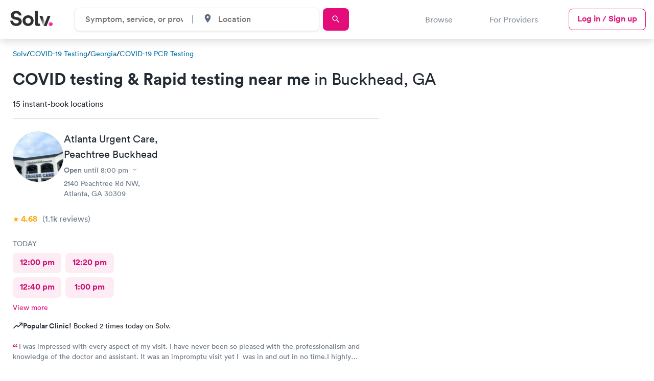

--- FILE ---
content_type: text/html; charset=utf-8
request_url: https://www.solvhealth.com/ga/c/buckhead-ga-srv-covid-testing
body_size: 57696
content:
<!DOCTYPE html><html lang="en"><head><link href="https://d1kve3ll6vvkpr.cloudfront.net/" rel="preconnect" /><link href="https://cdn.segment.com/" rel="preconnect" /><link href="https://www.googletagmanager.com/" rel="preconnect" /><link href="https://js.hsleadflows.net/" rel="dns-prefetch" /><link href="https://www.google-analytics.com/" rel="dns-prefetch" /><link href="https://cdn.mxpnl.com/" rel="dns-prefetch" /><meta content="text/html; charset=UTF-8" http-equiv="Content-Type" /><meta charset="utf-8" /><title>COVID Testing &amp; Rapid Testing Near Me in Buckhead, GA - Same Day Results</title><meta content="Find and book nearby COVID testing and rapid testing in Buckhead and get same day results. Thousands of participating coronavirus testing sites nationally, including throughout Georgia with many free testing and drive-through testing options. Get tested today!" name="description" /><meta name="robots" /><meta content="width=device-width, initial-scale=1, maximum-scale=1.0, minimum-scale=1.0, user-scalable=no" name="viewport" /><meta name="csrf-param" content="authenticity_token" />
<meta name="csrf-token" content="4iLpleFGfbxKfaoNfbTvoHQ2BeISZSUVfcTUG0b_nd9af7bYrqCV5uF0k1tyucYjN_MYmDIzE8Ko5n_1Rqcztw" /><link href="https://www.solvhealth.com/manifest.json" rel="manifest" /><link href="https://www.solvhealth.com/favicon.png" rel="icon" type="image/png" /><link href="https://www.solvhealth.com/images/logo/apple-touch-icon.png" rel="apple-touch-icon" /><link rel="mask-icon" href="https://ucl-cdn-prod.thirdparty.solvhealth.com/dir/assets/safari-pinned-tab-f27eb6b29b1a2909e3c1e8e7d57d0402535e4f2bc0acb3d802cc5d81b8ea079a.svg" /><link rel="stylesheet" href="https://ucl-cdn-prod.thirdparty.solvhealth.com/dir/assets/directory-aafad9cf6c429f2eeb85a2843525d5b4b883d9bc4d92707215aa6764711ceddf.css" /><script src="https://ucl-cdn-prod.thirdparty.solvhealth.com/dir/vite/assets/unified_directory-BXu8I1CB.js" crossorigin="anonymous" type="module"></script><link rel="modulepreload" href="https://ucl-cdn-prod.thirdparty.solvhealth.com/dir/vite/assets/globalFooter-CLCTKcX2.js" as="script" crossorigin="anonymous">
<link rel="modulepreload" href="https://ucl-cdn-prod.thirdparty.solvhealth.com/dir/vite/assets/tooltipController-D7BbIQPq.js" as="script" crossorigin="anonymous">
<link rel="modulepreload" href="https://ucl-cdn-prod.thirdparty.solvhealth.com/dir/vite/assets/module.esm-Cm4okMZt.js" as="script" crossorigin="anonymous">
<link rel="modulepreload" href="https://ucl-cdn-prod.thirdparty.solvhealth.com/dir/vite/assets/module.esm-SYzUcRSR.js" as="script" crossorigin="anonymous">
<link rel="modulepreload" href="https://ucl-cdn-prod.thirdparty.solvhealth.com/dir/vite/assets/find_care_form-BRN1knr9.js" as="script" crossorigin="anonymous">
<link rel="modulepreload" href="https://ucl-cdn-prod.thirdparty.solvhealth.com/dir/vite/assets/globalTracking-BehSmvYv.js" as="script" crossorigin="anonymous">
<link rel="modulepreload" href="https://ucl-cdn-prod.thirdparty.solvhealth.com/dir/vite/assets/modalController-CM0-51iz.js" as="script" crossorigin="anonymous">
<link rel="modulepreload" href="https://ucl-cdn-prod.thirdparty.solvhealth.com/dir/vite/assets/overflowExpandableController-T1TSG1Co.js" as="script" crossorigin="anonymous">
<link rel="modulepreload" href="https://ucl-cdn-prod.thirdparty.solvhealth.com/dir/vite/assets/slideOutController-DCPf_1tr.js" as="script" crossorigin="anonymous">
<link rel="modulepreload" href="https://ucl-cdn-prod.thirdparty.solvhealth.com/dir/vite/assets/expansionController-tJP7-btR.js" as="script" crossorigin="anonymous">
<link rel="modulepreload" href="https://ucl-cdn-prod.thirdparty.solvhealth.com/dir/vite/assets/showMoreController-CQpyLy2a.js" as="script" crossorigin="anonymous">
<link rel="modulepreload" href="https://ucl-cdn-prod.thirdparty.solvhealth.com/dir/vite/assets/containerQueryPolyfill-BXdXFEp4.js" as="script" crossorigin="anonymous">
<link rel="modulepreload" href="https://ucl-cdn-prod.thirdparty.solvhealth.com/dir/vite/assets/navigation-GuDgBoIU.js" as="script" crossorigin="anonymous">
<link rel="modulepreload" href="https://ucl-cdn-prod.thirdparty.solvhealth.com/dir/vite/assets/clickAnywhere-DWmfAebi.js" as="script" crossorigin="anonymous">
<link rel="modulepreload" href="https://ucl-cdn-prod.thirdparty.solvhealth.com/dir/vite/assets/nonApiBookableTimes-DzQwRhJm.js" as="script" crossorigin="anonymous">
<link rel="modulepreload" href="https://ucl-cdn-prod.thirdparty.solvhealth.com/dir/vite/assets/glide.esm-Dx7H2q-a.js" as="script" crossorigin="anonymous">
<link rel="modulepreload" href="https://ucl-cdn-prod.thirdparty.solvhealth.com/dir/vite/assets/segmentAnalytics-C-gSy-q9.js" as="script" crossorigin="anonymous">
<link rel="modulepreload" href="https://ucl-cdn-prod.thirdparty.solvhealth.com/dir/vite/assets/scrollLock-BtZ8xbJM.js" as="script" crossorigin="anonymous">
<link rel="modulepreload" href="https://ucl-cdn-prod.thirdparty.solvhealth.com/dir/vite/assets/autocompleteController-CQS1OFKN.js" as="script" crossorigin="anonymous">
<link rel="modulepreload" href="https://ucl-cdn-prod.thirdparty.solvhealth.com/dir/vite/assets/browserGeolocation-WpdcGMEx.js" as="script" crossorigin="anonymous">
<link rel="modulepreload" href="https://ucl-cdn-prod.thirdparty.solvhealth.com/dir/vite/assets/articles-slider-BnJ6ruYn.js" as="script" crossorigin="anonymous">
<link rel="modulepreload" href="https://ucl-cdn-prod.thirdparty.solvhealth.com/dir/vite/assets/mapbox-gl-DuQITgbb.js" as="script" crossorigin="anonymous">
<link rel="modulepreload" href="https://ucl-cdn-prod.thirdparty.solvhealth.com/dir/vite/assets/_commonjsHelpers-Cpj98o6Y.js" as="script" crossorigin="anonymous">
<link rel="modulepreload" href="https://ucl-cdn-prod.thirdparty.solvhealth.com/dir/vite/assets/dateUtilities-CikvzzOh.js" as="script" crossorigin="anonymous">
<link rel="modulepreload" href="https://ucl-cdn-prod.thirdparty.solvhealth.com/dir/vite/assets/lodash-Bud-oXvm.js" as="script" crossorigin="anonymous">
<link rel="modulepreload" href="https://ucl-cdn-prod.thirdparty.solvhealth.com/dir/vite/assets/glide_fixed_width_slides-DQBWTgkN.js" as="script" crossorigin="anonymous"><link rel="stylesheet" href="https://ucl-cdn-prod.thirdparty.solvhealth.com/dir/vite/assets/mapbox-gl-CMXK0S6Q.css" media="screen" /><script src="https://ucl-cdn-prod.thirdparty.solvhealth.com/dir/vite/assets/booking_times_channel-BRuTZa9G.js" crossorigin="anonymous" type="module"></script><link rel="modulepreload" href="https://ucl-cdn-prod.thirdparty.solvhealth.com/dir/vite/assets/consumer-D1gfjw8n.js" as="script" crossorigin="anonymous">
<link rel="modulepreload" href="https://ucl-cdn-prod.thirdparty.solvhealth.com/dir/vite/assets/bookableTimes-DyXE3vDa.js" as="script" crossorigin="anonymous">
<link rel="modulepreload" href="https://ucl-cdn-prod.thirdparty.solvhealth.com/dir/vite/assets/segmentAnalytics-C-gSy-q9.js" as="script" crossorigin="anonymous">
<link rel="modulepreload" href="https://ucl-cdn-prod.thirdparty.solvhealth.com/dir/vite/assets/dateUtilities-CikvzzOh.js" as="script" crossorigin="anonymous"><script type="application/ld+json">{"@context":"http://schema.org","@type":"BreadcrumbList","itemListElement":[{"@type":"ListItem","position":1,"name":"Solv Health","item":"https://www.solvhealth.com"},{"@type":"ListItem","position":2,"name":"COVID-19 Testing","item":"https://www.solvhealth.com/covid-testing"},{"@type":"ListItem","position":3,"name":"Georgia","item":"https://www.solvhealth.com/ga/s/georgia-covid-testing"},{"@type":"ListItem","position":4,"name":"Buckhead","item":"https://www.solvhealth.com/ga/c/buckhead-ga-srv-covid-testing"}]}</script><script type="application/ld+json">{"@context":"https://schema.org","@type":"ItemList","url":"https://www.solvhealth.com/ga/c/buckhead-ga-srv-covid-testing","@id":"https://www.solvhealth.com/ga/c/buckhead-ga-srv-covid-testing#ItemList","name":"COVID-19 Testing in Buckhead, GA","numberOfItems":20,"itemListElement":[{"@type":"ListItem","position":1,"item":{"@type":"MedicalClinic","@id":"https://www.solvhealth.com/atlanta-urgent-care-atlanta-ga-gbrJNg#MedicalClinic","url":"https://www.solvhealth.com/atlanta-urgent-care-atlanta-ga-gbrJNg","name":"Atlanta Urgent Care","image":"https://ucl-cdn-prod.thirdparty.solvhealth.com/dir/media/[base64]/AtlantaUrgentCare-Atlanta_20230110144544_1.jpg?sha=c93d4e96740d5a1d"}},{"@type":"ListItem","position":2,"item":{"@type":"MedicalClinic","@id":"https://www.solvhealth.com/afc-urgent-care-chamblee-ga-gdQ2m0#MedicalClinic","url":"https://www.solvhealth.com/afc-urgent-care-chamblee-ga-gdQ2m0","name":"AFC Urgent Care","image":"https://ucl-cdn-prod.thirdparty.solvhealth.com/dir/media/W1siZnUiLCJodHRwczovL2QzaG11MWpzM3R6M3IxLmNsb3VkZnJvbnQubmV0L3AvZ2RRMm0wL0FGQ1VyZ2VudENhcmUtQ2hhbWJsZWVfMjAyNDA5MjAyMDAzMzlfbG9nby5wbmciXSxbInAiLCJ0aHVtYiIsIjEwMHgiXV0/AFCUrgentCare-Chamblee_20240920200339_logo.png?basename=afc-urgent-care-chamblee-brookhaven\u0026sha=60468c9cae04db5b"}},{"@type":"ListItem","position":3,"item":{"@type":"MedicalClinic","@id":"https://www.solvhealth.com/afc-urgent-care-marietta-ga-V0el4g#MedicalClinic","url":"https://www.solvhealth.com/afc-urgent-care-marietta-ga-V0el4g","name":"AFC Urgent Care","image":"https://ucl-cdn-prod.thirdparty.solvhealth.com/dir/media/[base64]/AFCUrgentCare-Marietta_20240925210302_1.jpg?sha=eb13a645674ba22b"}},{"@type":"ListItem","position":4,"item":{"@type":"MedicalClinic","@id":"https://www.solvhealth.com/comprehensive-primary---urgent-care-norcross-ga-pR8zk0#MedicalClinic","url":"https://www.solvhealth.com/comprehensive-primary---urgent-care-norcross-ga-pR8zk0","name":"Comprehensive Primary \u0026 Urgent Care","image":"https://ucl-cdn-prod.thirdparty.solvhealth.com/dir/media/[base64]/ComprehensivePrimaryUrgentCare-Norcross_20210729181428_1.jpg?sha=a8414d9d6c201e08"}},{"@type":"ListItem","position":5,"item":{"@type":"MedicalClinic","@id":"https://www.solvhealth.com/american-family-care-marietta-ga-p392k0#MedicalClinic","url":"https://www.solvhealth.com/american-family-care-marietta-ga-p392k0","name":"American Family Care","image":"https://ucl-cdn-prod.thirdparty.solvhealth.com/dir/media/[base64]/AmericanFamilyCare-Marietta_20240904220753_1.jpg?sha=0998e24d76cbc008"}},{"@type":"ListItem","position":6,"item":{"@type":"MedicalClinic","@id":"https://www.solvhealth.com/atlanta-urgent-care-norcross-ga-pD2Jl0#MedicalClinic","url":"https://www.solvhealth.com/atlanta-urgent-care-norcross-ga-pD2Jl0","name":"Atlanta Urgent Care","image":"https://ucl-cdn-prod.thirdparty.solvhealth.com/dir/media/[base64]/AtlantaUrgentCare-PeachtreeCorners_20230110145255_1.jpg?sha=05a00d95c924e7de"}},{"@type":"ListItem","position":7,"item":{"@type":"MedicalClinic","@id":"https://www.solvhealth.com/gomed-mobile-urgent-care-cobb-county-kennesaw-ga-pn3Gvg#MedicalClinic","url":"https://www.solvhealth.com/gomed-mobile-urgent-care-cobb-county-kennesaw-ga-pn3Gvg","name":"GoMed Mobile Urgent Care Cobb County","image":"https://ucl-cdn-prod.thirdparty.solvhealth.com/dir/media/[base64]/GoMedMobileUrgentCareCobbCounty-Kennesaw_20220602223754_1.jpg?sha=1e7118baa79aa5e7"}},{"@type":"ListItem","position":8,"item":{"@type":"MedicalClinic","@id":"https://www.solvhealth.com/the-kingsley-clinic-alpharetta-ga-0edw7r#MedicalClinic","url":"https://www.solvhealth.com/the-kingsley-clinic-alpharetta-ga-0edw7r","name":"The Kingsley Clinic","image":"https://ucl-cdn-prod.thirdparty.solvhealth.com/dir/media/W1siZnUiLCJodHRwczovL2QzaG11MWpzM3R6M3IxLmNsb3VkZnJvbnQubmV0L3AvMGVkdzdyL1RoZUtpbmdzbGV5Q2xpbmljLUFscGhhcmV0dGFfMjAyMzAxMTcyMzI5NTNfbG9nby5wbmciXSxbInAiLCJ0aHVtYiIsIjEwMHgiXV0/TheKingsleyClinic-Alpharetta_20230117232953_logo.png?basename=the-kingsley-clinic-georgia-telemedicine\u0026sha=32eff4ec5cc3e0c2"}},{"@type":"ListItem","position":9,"item":{"@type":"MedicalClinic","@id":"https://www.solvhealth.com/afc-urgent-care-kennesaw-ga-07wrYQ#MedicalClinic","url":"https://www.solvhealth.com/afc-urgent-care-kennesaw-ga-07wrYQ","name":"AFC Urgent Care","image":"https://ucl-cdn-prod.thirdparty.solvhealth.com/dir/media/[base64]/AfcUrgentCare-Kennesaw_20240923122810_1.jpg?sha=fcbff3b7d4c429a5"}},{"@type":"ListItem","position":10,"item":{"@type":"MedicalClinic","@id":"https://www.solvhealth.com/macley-family-practice-and-walk-in-duluth-ga-AGD3Kp#MedicalClinic","url":"https://www.solvhealth.com/macley-family-practice-and-walk-in-duluth-ga-AGD3Kp","name":"Macley Family Practice and Walk-In","image":"https://ucl-cdn-prod.thirdparty.solvhealth.com/dir/media/[base64]/MacleyFamilyPracticeandWalkIn-Duluth_20231223160528_1.jpg?sha=79b2f03ad9f4659c"}},{"@type":"ListItem","position":11,"item":{"@type":"MedicalClinic","@id":"https://www.solvhealth.com/american-family-care-woodstock-ga-gdv4wA#MedicalClinic","url":"https://www.solvhealth.com/american-family-care-woodstock-ga-gdv4wA","name":"American Family Care","image":"https://ucl-cdn-prod.thirdparty.solvhealth.com/dir/media/[base64]/AmericanFamilyCare-Woodstock_20240904221905_1.jpg?sha=da105c90aca4c4dc"}},{"@type":"ListItem","position":12,"item":{"@type":"MedicalClinic","@id":"https://www.solvhealth.com/atlanta-plus-urgent-care-conyers-ga-gqD4Np#MedicalClinic","url":"https://www.solvhealth.com/atlanta-plus-urgent-care-conyers-ga-gqD4Np","name":"Atlanta Plus Urgent Care","image":"https://ucl-cdn-prod.thirdparty.solvhealth.com/dir/media/[base64]/AtlantaPlusUrgentCare-Conyers_20210830210853_1.jpg?sha=5a29c90a04b48e35"}},{"@type":"ListItem","position":13,"item":{"@type":"MedicalClinic","@id":"https://www.solvhealth.com/atlanta-plus-urgent-care-covington-ga-plbKLY#MedicalClinic","url":"https://www.solvhealth.com/atlanta-plus-urgent-care-covington-ga-plbKLY","name":"Atlanta Plus Urgent Care","image":"https://ucl-cdn-prod.thirdparty.solvhealth.com/dir/media/[base64]/AtlantaPlusUrgentCare-Covington_20220720230240_1.jpg?sha=217765139c726e33"}},{"@type":"ListItem","position":14,"item":{"@type":"MedicalClinic","@id":"https://www.solvhealth.com/quik-clinic-marietta-ga-0VG3kM#MedicalClinic","url":"https://www.solvhealth.com/quik-clinic-marietta-ga-0VG3kM","name":"Quik Clinic","image":"https://ucl-cdn-prod.thirdparty.solvhealth.com/dir/media/W1siZnUiLCJodHRwczovL2QzaG11MWpzM3R6M3IxLmNsb3VkZnJvbnQubmV0L3AvMFZHM2tNL1F1aWtDbGluaWMtTWFyaWV0dGFfMjAyMzA4MzEwMzE4NDRfbG9nby5wbmciXSxbInAiLCJ0aHVtYiIsIjEwMHgiXV0/QuikClinic-Marietta_20230831031844_logo.png?basename=quik-clinic-marietta\u0026sha=bc900be03dfcc114"}},{"@type":"ListItem","position":15,"item":{"@type":"MedicalClinic","@id":"https://www.solvhealth.com/rapid-recovery-mobile-clinic-atlanta-ga-0P8y30#MedicalClinic","url":"https://www.solvhealth.com/rapid-recovery-mobile-clinic-atlanta-ga-0P8y30","name":"Rapid Recovery Mobile Clinic","image":"https://ucl-cdn-prod.thirdparty.solvhealth.com/dir/media/W1siZnUiLCJodHRwczovL2QzaG11MWpzM3R6M3IxLmNsb3VkZnJvbnQubmV0L3AvMFA4eTMwL1JhcGlkUmVjb3ZlcnlNb2JpbGVDbGluaWMtRG91Z2xhc3ZpbGxlXzIwMjEwMzAyMjAwOTA4X2xvZ28ucG5nIl0sWyJwIiwidGh1bWIiLCIxMDB4Il1d/RapidRecoveryMobileClinic-Douglasville_20210302200908_logo.png?basename=rapid-recovery-mobile-clinic-telemedicine\u0026sha=a21b6729cf4c3856"}},{"@type":"ListItem","position":16,"item":{"@type":"MedicalClinic","@id":"https://www.solvhealth.com/atlanta-plus-urgent-care-atlanta-ga-0evykA#MedicalClinic","url":"https://www.solvhealth.com/atlanta-plus-urgent-care-atlanta-ga-0evykA","name":"Atlanta Plus Urgent Care","image":"https://ucl-cdn-prod.thirdparty.solvhealth.com/dir/media/W1siZnUiLCJodHRwczovL2QzaG11MWpzM3R6M3IxLmNsb3VkZnJvbnQubmV0L3AvMGV2eWtBL0F0bGFudGFQbHVzVXJnZW50Q2FyZS1EdW53b29keV8yMDIxMDgzMDIxMTAyNl9sb2dvLnBuZyJdLFsicCIsInRodW1iIiwiMTAweCJdXQ/AtlantaPlusUrgentCare-Dunwoody_20210830211026_logo.png?basename=atlanta-plus-urgent-care-sandy-springs\u0026sha=97ff47aeab5354be"}},{"@type":"ListItem","position":17,"item":{"@type":"MedicalClinic","@id":"https://www.solvhealth.com/urgent-team-kennesaw-ga-gbkWW3#MedicalClinic","url":"https://www.solvhealth.com/urgent-team-kennesaw-ga-gbkWW3","name":"Urgent Team","image":"https://ucl-cdn-prod.thirdparty.solvhealth.com/dir/media/[base64]/UrgentTeam-Kennesaw_20220802173842_1.jpg?sha=2f1cd78ba23b1acd"}},{"@type":"ListItem","position":18,"item":{"@type":"MedicalClinic","@id":"https://www.solvhealth.com/atlanta-plus-urgent-care-mcdonough-ga-AGDqRp#MedicalClinic","url":"https://www.solvhealth.com/atlanta-plus-urgent-care-mcdonough-ga-AGDqRp","name":"Atlanta Plus Urgent Care","image":"https://ucl-cdn-prod.thirdparty.solvhealth.com/dir/media/[base64]/AtlantaPlusUrgentCare-McDonough_20210525222207_1.jpg?sha=370f73586fee2cfd"}},{"@type":"ListItem","position":19,"item":{"@type":"MedicalClinic","@id":"https://www.solvhealth.com/viral-solutions-atlanta-ga-pDjXZ0#MedicalClinic","url":"https://www.solvhealth.com/viral-solutions-atlanta-ga-pDjXZ0","name":"Viral Solutions","image":"https://www.solvhealth.com/dir/schema-logo.gif"}},{"@type":"ListItem","position":20,"item":{"@type":"MedicalClinic","@id":"https://www.solvhealth.com/sameday-testing-atlanta-ga-0xN6rp#MedicalClinic","url":"https://www.solvhealth.com/sameday-testing-atlanta-ga-0xN6rp","name":"SameDay Testing","image":"https://www.solvhealth.com/dir/schema-logo.gif"}}],"subjectOf":{"@type":"FAQPage","name":"Questions about COVID-19 Testing in Buckhead, GA","publisher":{"@type":"Organization","@id":"https://www.solvhealth.com#Organization","url":"https://www.solvhealth.com","name":"Solv Health"},"mainEntity":[{"@id":"https://www.solvhealth.com/ga/c/buckhead-ga-srv-covid-testing#Question","@type":"Question","name":"How much does COVID testing cost in Buckhead?","acceptedAnswer":{"@type":"Answer","@id":"#Answer","text":"In many cases, COVID testing can be free. Many state and local health departments continue to offer free testing to community residents as part of their response to the pandemic. In other cases, commercially insured patients, or those on Medicare or Medicaid, may receive testing at no out of pocket cost, or with a nominal office visit copay. For cash paying patients, or those that need rapid COVID testing which will deliver results in under an hour, COVID tests can range from $50 to $150 each. It is best to call your healthcare provider prior to getting tested to better understand the cost of the specific test you require.\n"}},{"@id":"https://www.solvhealth.com/ga/c/buckhead-ga-srv-covid-testing#Question1","@type":"Question","name":"Where can I get free COVID testing in Buckhead?","acceptedAnswer":{"@type":"Answer","@id":"#Answer1","text":"COVID testing is available for free under the Families First Coronavirus Response Act, which includes testing for those without health insurance. Check with your Buckhead-area health department as they are generally a good source for free COVID tests, or can at least point you in the right direction. Additionally, you can ask your primary care provider to recommend a free COVID test site."}},{"@id":"https://www.solvhealth.com/ga/c/buckhead-ga-srv-covid-testing#Question2","@type":"Question","name":"Where can I get COVID testing in Buckhead?","acceptedAnswer":{"@type":"Answer","@id":"#Answer2","text":"COVID testing is available at many outlets near Buckhead including \u003ca href=\"/urgent-care\"\u003eurgent care\u003c/a\u003e centers, retail clinics, primary care offices, health departments, and more. Different venues will have different types of tests available, many at different price points. Some testing sites are allowing walk-in patients, however, many are still requiring some degree of advance booking to control patient volume."}}]}}</script><script src="https://ucl-cdn-prod.thirdparty.solvhealth.com/dir/vite/assets/quest_diagnostics_directory-DH7iZKML.js" crossorigin="anonymous" type="module"></script><meta property='og:site_name' content='SolvHealth.com'>
     <meta property='og:type' content='article'>
     <meta property='og:title' content='COVID Testing & Rapid Testing Near Me in Buckhead, GA - Same Day Results | Solv'>
     <meta property='og:description' content='Find and book nearby COVID testing and rapid testing in Buckhead and get same day results. Thousands of participating coronavirus testing sites nationally, including throughout Georgia with many free testing and drive-through testing options. Get tested today!'>
     <meta property='og:url' content='https://www.solvhealth.com/ga/c/buckhead-ga-srv-covid-testing'>
     <meta property='og:image' content='https://ucl-cdn-prod.thirdparty.solvhealth.com/dir/media/W1siZiIsIjIwMjIvMDIvMjQvMTkvNTUvMDEvZDhhYWY1M2UtYzE5Mi00MzcyLTk4YWEtMjE0MzdiNjMwMmNmL2RpcmVjdG9yeV9jb3ZpZF90ZXN0aW5nLnBuZyJdLFsicCIsInRodW1iIiwiMTIwMHg2MzAjIl0sWyJwIiwiZW5jb2RlIiwicG5nIl1d/file.png?sha=d6e534ed3731a9f3'>
     <meta property='twitter:card' content='summary_large_image'>
     <meta property='twitter:site' content='@solvhealth'>
     <meta property='twitter:title' content='COVID Testing & Rapid Testing Near Me in Buckhead, GA - Same Day Results | Solv'>
     <meta property='twitter:description' content='Find and book nearby COVID testing and rapid testing in Buckhead and get same day results. Thousands of participating coronavirus testing sites nationally, including throughout Georgia with many free testing and drive-through testing options. Get tested today!'>
     <meta property='twitter:image' content='https://ucl-cdn-prod.thirdparty.solvhealth.com/dir/media/W1siZiIsIjIwMjIvMDIvMjQvMTkvNTUvMDEvZDhhYWY1M2UtYzE5Mi00MzcyLTk4YWEtMjE0MzdiNjMwMmNmL2RpcmVjdG9yeV9jb3ZpZF90ZXN0aW5nLnBuZyJdLFsicCIsInRodW1iIiwiMTIwMHg2MzAjIl0sWyJwIiwiZW5jb2RlIiwicG5nIl1d/file.png?sha=d6e534ed3731a9f3'><link href="https://www.solvhealth.com/ga/c/buckhead-ga-srv-covid-testing" rel="canonical" /><style type="text/css">.slide-out{position:fixed;top:0;left:0;width:100%;height:100vh;transform:translate3d(-100%, 0, 0);opacity:0}.generic-modal{z-index:-1;visibility:hidden;opacity:0}.generic-modal__overlay{background:#000;opacity:0;z-index:-1}</style></head><body class="faceted-search" data-action="show" data-controller="b2c-marketplace-cities-covid_testing" data-directory-level="CITY" data-insurance-filter-visible="false" data-segment-directory-city="Buckhead" data-segment-directory-service="covid-testing" data-segment-directory-state="GA" data-segment-directory-type="CITY" data-segment-growtherapy="0" data-segment-insurance-filter-visible="false" data-segment-is-bookable="true" data-segment-is-solv-partner="true" data-segment-labcorp="0" data-segment-load-action="load directory page" data-segment-load-event="Directory - Load" data-segment-nearby-bookable="true" data-segment-nearby-bookable-avg-distance="16.26" data-segment-nearby-bookable-count="15" data-segment-nearby-bookable-distance="1.84" data-segment-nearby-results-count="20" data-segment-nonpartner-count="2" data-segment-numResults-performance-pricing-enabled="13" data-segment-numResults-telemed-connect="0" data-segment-partner-count="18" data-segment-quest-health="0" data-segment-sorting-test-group="test" data-segment-telemed-count="2" data-segment-user-agent="Amazon CloudFront" id="b2c-marketplace-cities-covid_testing-show"><style type="text/css">@font-face{font-family:"Circular Std";src:url("/fonts/lineto-circular-pro-bold.woff2") format("woff2");font-style:normal;font-weight:700;font-display:swap}@font-face{font-family:"Circular Std";src:url("/fonts/lineto-circular-pro-medium.woff2") format("woff2");font-style:normal;font-weight:500;font-display:swap}@font-face{font-family:"Circular Std";src:url("/fonts/lineto-circular-pro-book.woff2") format("woff2");font-style:normal;font-weight:400;font-display:swap}</style><header class="solv-header at-top directory" data-general-nav="" data-navigation=""><div class="solv-header__container"><div class="solv-header__logo"><a href="/"><svg role='img' height='30' viewBox="0 0 132 48" xmlns="http://www.w3.org/2000/svg"><title>Solv Health</title><defs><linearGradient x1="24.355%" y1="11.322%" x2="71.128%" y2="70.403%" id=tbnkpqhc><stop stop-color="#FF60D0" offset="0%"/><stop stop-color="#FF0E88" offset="100%"/></linearGradient><linearGradient x1="46.098%" y1="21.49%" x2="94.156%" y2="82.707%" id=iejmgful><stop stop-color="#303030" offset="0%"/><stop stop-color="#D8D8D8" offset="100%"/></linearGradient></defs><g transform="translate(0 .36)" fill="none"><path d="M35.256 14.246C34.246 7.83 29.793 0 18.36 0 9.454 0 1.943 6.16 1.943 14.246c0 6.866 4.852 11.55 12.363 13.027l6.58 1.283c3.656.706 5.716 2.76 5.716 5.39 0 3.21-2.725 5.584-7.643 5.584-6.647 0-9.904-4.043-10.303-8.535H0c1.056 8.535 6.396 16.428 18.892 16.428 10.967 0 17.015-7.06 17.015-14.054 0-6.417-4.586-11.807-13.16-13.412l-6.58-1.219c-3.456-.642-5.118-2.631-5.118-5.134 0-3.016 2.925-5.775 7.378-5.775 5.982 0 8.109 3.914 8.574 6.417h8.255zm12.13 16.428c0-5.968 3.987-8.984 8.307-8.984s8.309 3.016 8.309 8.984-3.988 8.984-8.309 8.984c-4.32 0-8.308-3.08-8.308-8.984zm-8.84 0c0 9.69 7.377 16.749 17.147 16.749s17.149-7.06 17.149-16.75c0-9.753-7.378-16.748-17.149-16.748-9.77 0-17.148 6.995-17.148 16.749zM87.99 47.423h-4.283c-6.106 0-6.633-4.954-6.633-9.727V0h8.84v37.78s-.3 1.943 1.498 1.943h3.893l2.658 7.7H87.99zm37.51-31.784l-12.422 31.852h-8.84L116.5 15.639h9z" fill="#303030"/><path d="M119.588 41.237c0 3.399 2.771 6.186 6.151 6.186 3.448 0 6.22-2.787 6.22-6.186s-2.772-6.185-6.22-6.185c-3.38 0-6.151 2.786-6.151 6.185z" fill="url(#tbnkpqhc)"/><path fill="url(#iejmgful)" d="M107.628891 36.0824742L100 15.6391753 91 15.6391753 103.133815 47.4226804z"/></g></svg></a></div><div class="solv-header__search"><form class="directory-header-search__form" data-directory-header-search="true"><div class="directory-header-search" data-controller="header-search"><div class="directory-header-search__input-wrapper" data-autocomplete-display-property-value="display_title_sentence_case" data-autocomplete-query-key-value="directory_search" data-autocomplete-search-path-value="/dir/directory-suggestions" data-controller="autocomplete"><input class="directory-input" data-action="autocomplete#search" data-autocomplete-target="autocomplete-input" data-controller="input" data-search-input="directory" placeholder="Symptom, service, or provider" /><input data-autocomplete-target="id-input" name="directory_id" type="hidden" value="119" /><div class="autocomplete__results autocomplete__results--hidden autocomplete__results--directories"><ul class="results__list" data-autocomplete-target="suggestions"></ul></div></div><div class="directory-header-search__spacer"></div><div class="directory-header-search__input-wrapper directory-header-search__input-wrapper--city" data-autocomplete-display-property-value="name_with_state" data-autocomplete-query-key-value="city_search" data-autocomplete-search-path-value="/dir/city-suggestions" data-city-search="desktop" data-controller="autocomplete"><div class="input__icon"><svg role='img' width='19' height='19' id="place-24px" xmlns="http://www.w3.org/2000/svg" viewBox="0 0 18.077 18.077">
    <path id="Path_88" data-name="Path 88" d="M0,0H18.077V18.077H0Z" fill="none"/>
    <path id="Path_89" data-name="Path 89" d="M10.539,2A5.535,5.535,0,0,0,5,7.539c0,4.154,5.539,10.287,5.539,10.287s5.539-6.133,5.539-10.287A5.535,5.535,0,0,0,10.539,2Zm0,7.518a1.978,1.978,0,1,1,1.978-1.978A1.979,1.979,0,0,1,10.539,9.518Z" transform="translate(-1.501 -0.875)" fill="#5b6b7d"/>
  </svg></div><input class="city-input" data-action="autocomplete#search" data-autocomplete-target="autocomplete-input" data-controller="input" data-search-input="city" placeholder="Location" /><input data-autocomplete-target="id-input" data-directory-header-search-city="true" name="city_id" type="hidden" /><div class="autocomplete__results autocomplete__results--hidden"><ul class="results__list" data-autocomplete-target="suggestions"></ul></div></div></div><a class="directory-header-search__submit primary-button sm" data-target="submit-btn" href="https://solvhealth.com/r/search"><div class="search-text">Search</div><svg role='img' width='19' height='19' id="search-24px_1_" data-name="search-24px (1)" xmlns="http://www.w3.org/2000/svg" viewBox="0 0 18.077 18.077">
    <path id="Path_86" data-name="Path 86" d="M0,0H18.077V18.077H0Z" fill="none"/>
    <path id="Path_87" data-name="Path 87" d="M12.415,11.285h-.6l-.211-.2a4.9,4.9,0,1,0-.527.527l.2.211v.6l3.766,3.759,1.122-1.122Zm-4.519,0A3.389,3.389,0,1,1,11.285,7.9,3.385,3.385,0,0,1,7.9,11.285Z" transform="translate(-0.74 -0.74)" fill="#5b6b7d"/>
  </svg></a></form></div><div class="solv-header__links-desktop"><div class="solv-header__link browse-link" data-navigation-browse-button="" data-segment-action="clicks navigation button">Browse</div><a class="solv-header__link" href="/for-providers">For Providers</a><a class="primary-outline-button login-button sm" href="/login">Log in / Sign up</a></div><div class="solv-header__links-mobile"><a class="primary-outline-button login-button-mobile sm hidden" data-login-button="" href="/login">Log in</a><button aria-label="Toggle Menu" class="solv-header__hamburger" data-navigation-mobile-toggle="" data-segment-action="clicks navigation button"><svg role='img' height='14' viewBox="0 0 19 15" xmlns="http://www.w3.org/2000/svg"><path d="m330.678571 62.7721972c-.197916 0-.360491-.0369207-.487723-.1107623-.127232-.0738415-.190848-.1681945-.190848-.2830593v-.984554c0-.1148648.063616-.2092177.190848-.2830593.127232-.0738415.289807-.1107623.487723-.1107623h17.642858c.197916 0 .360491.0369208.487723.1107623.127232.0738416.190848.1681945.190848.2830593v.984554c0 .1148648-.063616.2092178-.190848.2830593-.127232.0738416-.289807.1107623-.487723.1107623zm0 6.6139014c-.197916 0-.360491-.0369208-.487723-.1107623-.127232-.0738416-.190848-.1681945-.190848-.2830593v-.984554c0-.1148648.063616-.2092177.190848-.2830593.127232-.0738415.289807-.1107623.487723-.1107623h17.642858c.197916 0 .360491.0369208.487723.1107623.127232.0738416.190848.1681945.190848.2830593v.984554c0 .1148648-.063616.2092177-.190848.2830593-.127232.0738415-.289807.1107623-.487723.1107623zm0 6.6139014c-.197916 0-.360491-.0369208-.487723-.1107623-.127232-.0738416-.190848-.1681945-.190848-.2830593v-.984554c0-.1148648.063616-.2092178.190848-.2830593.127232-.0738416.289807-.1107623.487723-.1107623h17.642858c.197916 0 .360491.0369207.487723.1107623.127232.0738415.190848.1681945.190848.2830593v.984554c0 .1148648-.063616.2092177-.190848.2830593-.127232.0738415-.289807.1107623-.487723.1107623z" fill-rule="evenodd" transform="translate(-330 -61)"/></svg></button><button aria-label="Toggle Menu" class="solv-header__close" data-navigation-mobile-close="true" data-navigation-mobile-toggle="" data-segment-action="clicks navigation button"><svg role='img' width='16' height='17' viewBox="-1 -1 9 10"><g  stroke-width="1" fill-rule="evenodd" stroke-linecap="round"><path d="M5.625.438L.375 6.563"/><path d="M.375.438l5.25 6.125"/></g></svg></button></div></div><div class="solv-header__divider"></div><div class="solv-header-browse" data-navigation-browse=""><div class="solv-header-browse__container"><div class="solv-header-browse__sections"><div class="solv-header-browse__section"><button class="solv-header-browse__section-title" data-navigation-mobile-browse-section="Urgent care">Urgent care<span><svg role='img' width='16' height='17'width='16' height='17' viewBox='0 0 16 17' fill='none' xmlns='http://www.w3.org/2000/svg'>
      <path d='M3.75736 8.74264L8 12.9853L12.2426 8.74264' stroke='#222A33' stroke-width='1.5' stroke-linecap='round' stroke-linejoin='round'/>
    </svg></span></button><div class="solv-header-browse__subsection closed" data-navigation-mobile-browse-subsection="Urgent care"><button class="solv-header-browse__subsection-title" data-navigation-browse-section="Urgent care" data-navigation-browse-subsection="Urgent care">Urgent care<span><svg role='img' width='16' height='17'width='16' height='17' viewBox='0 0 16 17' fill='none' xmlns='http://www.w3.org/2000/svg'>
      <path d='M3.75736 8.74264L8 12.9853L12.2426 8.74264' stroke='#222A33' stroke-width='1.5' stroke-linecap='round' stroke-linejoin='round'/>
    </svg></span></button><div class="solv-header-browse__subsection-links closed" data-navigation-browse-section-links="Urgent care" data-navigation-browse-subsection-links="Urgent care"><a class="solv-header-browse__subsection-link srp_link" href="https://www.solvhealth.com/r/search?query=Urgent+care"><img alt="your location" src="https://ucl-cdn-prod.thirdparty.solvhealth.com/dir/assets/icons/pink-outline-location-arrow-7485ac5aae8975b0041727ea51c970a8f7b614df0b14a6bb34cf25098444c3f7.svg" width="16" />Urgent care near me </a><a class="solv-header-browse__subsection-link sub-link" data-link-address="/ga/c/atlanta-ga-urgent-care" data-link-location="header" data-link-text="Atlanta, GA" data-segment-action="clicks navigation link" data-segment-event="Directory Header Links - Clicks Navigation Link" href="/ga/c/atlanta-ga-urgent-care">Atlanta, GA</a><a class="solv-header-browse__subsection-link sub-link" data-link-address="/ma/c/boston-ma-urgent-care" data-link-location="header" data-link-text="Boston, MA" data-segment-action="clicks navigation link" data-segment-event="Directory Header Links - Clicks Navigation Link" href="/ma/c/boston-ma-urgent-care">Boston, MA</a><a class="solv-header-browse__subsection-link sub-link" data-link-address="/nc/c/charlotte-nc-urgent-care" data-link-location="header" data-link-text="Charlotte, NC" data-segment-action="clicks navigation link" data-segment-event="Directory Header Links - Clicks Navigation Link" href="/nc/c/charlotte-nc-urgent-care">Charlotte, NC</a><a class="solv-header-browse__subsection-link sub-link" data-link-address="/il/c/chicago-il-urgent-care" data-link-location="header" data-link-text="Chicago, IL" data-segment-action="clicks navigation link" data-segment-event="Directory Header Links - Clicks Navigation Link" href="/il/c/chicago-il-urgent-care">Chicago, IL</a><a class="solv-header-browse__subsection-link sub-link" data-link-address="/tx/c/dallas-tx-urgent-care" data-link-location="header" data-link-text="Dallas, TX" data-segment-action="clicks navigation link" data-segment-event="Directory Header Links - Clicks Navigation Link" href="/tx/c/dallas-tx-urgent-care">Dallas, TX</a><a class="solv-header-browse__subsection-link sub-link" data-link-address="/mi/c/detroit-mi-urgent-care" data-link-location="header" data-link-text="Detroit, MI" data-segment-action="clicks navigation link" data-segment-event="Directory Header Links - Clicks Navigation Link" href="/mi/c/detroit-mi-urgent-care">Detroit, MI</a><a class="solv-header-browse__subsection-link sub-link" data-link-address="/tx/c/houston-tx-urgent-care" data-link-location="header" data-link-text="Houston, TX" data-segment-action="clicks navigation link" data-segment-event="Directory Header Links - Clicks Navigation Link" href="/tx/c/houston-tx-urgent-care">Houston, TX</a><a class="solv-header-browse__subsection-link sub-link" data-link-address="/ca/c/los-angeles-ca-urgent-care" data-link-location="header" data-link-text="Los Angeles, CA" data-segment-action="clicks navigation link" data-segment-event="Directory Header Links - Clicks Navigation Link" href="/ca/c/los-angeles-ca-urgent-care">Los Angeles, CA</a><a class="solv-header-browse__subsection-link sub-link" data-link-address="/tn/c/nashville-tn-urgent-care" data-link-location="header" data-link-text="Nashville, TN" data-segment-action="clicks navigation link" data-segment-event="Directory Header Links - Clicks Navigation Link" href="/tn/c/nashville-tn-urgent-care">Nashville, TN</a><a class="solv-header-browse__subsection-link sub-link" data-link-address="/ny/c/new-york-ny-urgent-care" data-link-location="header" data-link-text="New York, NY" data-segment-action="clicks navigation link" data-segment-event="Directory Header Links - Clicks Navigation Link" href="/ny/c/new-york-ny-urgent-care">New York, NY</a><a class="solv-header-browse__subsection-link sub-link" data-link-address="/pa/c/philadelphia-pa-urgent-care" data-link-location="header" data-link-text="Philadelphia, PA" data-segment-action="clicks navigation link" data-segment-event="Directory Header Links - Clicks Navigation Link" href="/pa/c/philadelphia-pa-urgent-care">Philadelphia, PA</a><a class="solv-header-browse__subsection-link sub-link" data-link-address="/az/c/phoenix-az-urgent-care" data-link-location="header" data-link-text="Phoenix, AZ" data-segment-action="clicks navigation link" data-segment-event="Directory Header Links - Clicks Navigation Link" href="/az/c/phoenix-az-urgent-care">Phoenix, AZ</a><a class="solv-header-browse__subsection-link sub-link" data-link-address="/tx/c/san-antonio-tx-urgent-care" data-link-location="header" data-link-text="San Antonio, TX" data-segment-action="clicks navigation link" data-segment-event="Directory Header Links - Clicks Navigation Link" href="/tx/c/san-antonio-tx-urgent-care">San Antonio, TX</a><a class="solv-header-browse__subsection-link sub-link" data-link-address="/ca/c/san-francisco-ca-urgent-care" data-link-location="header" data-link-text="San Francisco, CA" data-segment-action="clicks navigation link" data-segment-event="Directory Header Links - Clicks Navigation Link" href="/ca/c/san-francisco-ca-urgent-care">San Francisco, CA</a><a class="solv-header-browse__subsection-link sub-link" data-link-address="/wa/c/seattle-wa-urgent-care" data-link-location="header" data-link-text="Seattle, WA" data-segment-action="clicks navigation link" data-segment-event="Directory Header Links - Clicks Navigation Link" href="/wa/c/seattle-wa-urgent-care">Seattle, WA</a><a class="solv-header-browse__subsection-link sub-link" data-link-address="/az/c/tucson-az-urgent-care" data-link-location="header" data-link-text="Tucson, AZ" data-segment-action="clicks navigation link" data-segment-event="Directory Header Links - Clicks Navigation Link" href="/az/c/tucson-az-urgent-care">Tucson, AZ</a></div></div><div class="solv-header-browse__subsection closed" data-navigation-mobile-browse-subsection="Urgent care"><button class="solv-header-browse__subsection-title" data-navigation-browse-section="Urgent care" data-navigation-browse-subsection="Pediatric urgent care">Pediatric urgent care<span><svg role='img' width='16' height='17'width='16' height='17' viewBox='0 0 16 17' fill='none' xmlns='http://www.w3.org/2000/svg'>
      <path d='M3.75736 8.74264L8 12.9853L12.2426 8.74264' stroke='#222A33' stroke-width='1.5' stroke-linecap='round' stroke-linejoin='round'/>
    </svg></span></button><div class="solv-header-browse__subsection-links closed" data-navigation-browse-section-links="Urgent care" data-navigation-browse-subsection-links="Pediatric urgent care"><a class="solv-header-browse__subsection-link srp_link" href="https://www.solvhealth.com/r/search?query=Pediatric+urgent+care&amp;patient=child"><img alt="your location" src="https://ucl-cdn-prod.thirdparty.solvhealth.com/dir/assets/icons/pink-outline-location-arrow-7485ac5aae8975b0041727ea51c970a8f7b614df0b14a6bb34cf25098444c3f7.svg" width="16" />Pediatric urgent care near me </a><a class="solv-header-browse__subsection-link sub-link" data-link-address="/ga/c/atlanta-ga-pediatric-urgent-care" data-link-location="header" data-link-text="Atlanta, GA" data-segment-action="clicks navigation link" data-segment-event="Directory Header Links - Clicks Navigation Link" href="/ga/c/atlanta-ga-pediatric-urgent-care">Atlanta, GA</a><a class="solv-header-browse__subsection-link sub-link" data-link-address="/ma/c/boston-ma-pediatric-urgent-care" data-link-location="header" data-link-text="Boston, MA" data-segment-action="clicks navigation link" data-segment-event="Directory Header Links - Clicks Navigation Link" href="/ma/c/boston-ma-pediatric-urgent-care">Boston, MA</a><a class="solv-header-browse__subsection-link sub-link" data-link-address="/nc/c/charlotte-nc-pediatric-urgent-care" data-link-location="header" data-link-text="Charlotte, NC" data-segment-action="clicks navigation link" data-segment-event="Directory Header Links - Clicks Navigation Link" href="/nc/c/charlotte-nc-pediatric-urgent-care">Charlotte, NC</a><a class="solv-header-browse__subsection-link sub-link" data-link-address="/il/c/chicago-il-pediatric-urgent-care" data-link-location="header" data-link-text="Chicago, IL" data-segment-action="clicks navigation link" data-segment-event="Directory Header Links - Clicks Navigation Link" href="/il/c/chicago-il-pediatric-urgent-care">Chicago, IL</a><a class="solv-header-browse__subsection-link sub-link" data-link-address="/tx/c/dallas-tx-pediatric-urgent-care" data-link-location="header" data-link-text="Dallas, TX" data-segment-action="clicks navigation link" data-segment-event="Directory Header Links - Clicks Navigation Link" href="/tx/c/dallas-tx-pediatric-urgent-care">Dallas, TX</a><a class="solv-header-browse__subsection-link sub-link" data-link-address="/mi/c/detroit-mi-pediatric-urgent-care" data-link-location="header" data-link-text="Detroit, MI" data-segment-action="clicks navigation link" data-segment-event="Directory Header Links - Clicks Navigation Link" href="/mi/c/detroit-mi-pediatric-urgent-care">Detroit, MI</a><a class="solv-header-browse__subsection-link sub-link" data-link-address="/tx/c/houston-tx-pediatric-urgent-care" data-link-location="header" data-link-text="Houston, TX" data-segment-action="clicks navigation link" data-segment-event="Directory Header Links - Clicks Navigation Link" href="/tx/c/houston-tx-pediatric-urgent-care">Houston, TX</a><a class="solv-header-browse__subsection-link sub-link" data-link-address="/ca/c/los-angeles-ca-pediatric-urgent-care" data-link-location="header" data-link-text="Los Angeles, CA" data-segment-action="clicks navigation link" data-segment-event="Directory Header Links - Clicks Navigation Link" href="/ca/c/los-angeles-ca-pediatric-urgent-care">Los Angeles, CA</a><a class="solv-header-browse__subsection-link sub-link" data-link-address="/tn/c/nashville-tn-pediatric-urgent-care" data-link-location="header" data-link-text="Nashville, TN" data-segment-action="clicks navigation link" data-segment-event="Directory Header Links - Clicks Navigation Link" href="/tn/c/nashville-tn-pediatric-urgent-care">Nashville, TN</a><a class="solv-header-browse__subsection-link sub-link" data-link-address="/ny/c/new-york-ny-pediatric-urgent-care" data-link-location="header" data-link-text="New York, NY" data-segment-action="clicks navigation link" data-segment-event="Directory Header Links - Clicks Navigation Link" href="/ny/c/new-york-ny-pediatric-urgent-care">New York, NY</a><a class="solv-header-browse__subsection-link sub-link" data-link-address="/az/c/phoenix-az-pediatric-urgent-care" data-link-location="header" data-link-text="Phoenix, AZ" data-segment-action="clicks navigation link" data-segment-event="Directory Header Links - Clicks Navigation Link" href="/az/c/phoenix-az-pediatric-urgent-care">Phoenix, AZ</a><a class="solv-header-browse__subsection-link sub-link" data-link-address="/pa/c/philadelphia-pa-pediatric-urgent-care" data-link-location="header" data-link-text="Philadelphia, PA" data-segment-action="clicks navigation link" data-segment-event="Directory Header Links - Clicks Navigation Link" href="/pa/c/philadelphia-pa-pediatric-urgent-care">Philadelphia, PA</a><a class="solv-header-browse__subsection-link sub-link" data-link-address="/tx/c/san-antonio-tx-pediatric-urgent-care" data-link-location="header" data-link-text="San Antonio, TX" data-segment-action="clicks navigation link" data-segment-event="Directory Header Links - Clicks Navigation Link" href="/tx/c/san-antonio-tx-pediatric-urgent-care">San Antonio, TX</a><a class="solv-header-browse__subsection-link sub-link" data-link-address="/ca/c/san-francisco-ca-pediatric-urgent-care" data-link-location="header" data-link-text="San Francisco, CA" data-segment-action="clicks navigation link" data-segment-event="Directory Header Links - Clicks Navigation Link" href="/ca/c/san-francisco-ca-pediatric-urgent-care">San Francisco, CA</a><a class="solv-header-browse__subsection-link sub-link" data-link-address="/wa/c/seattle-wa-pediatric-urgent-care" data-link-location="header" data-link-text="Seattle, WA" data-segment-action="clicks navigation link" data-segment-event="Directory Header Links - Clicks Navigation Link" href="/wa/c/seattle-wa-pediatric-urgent-care">Seattle, WA</a><a class="solv-header-browse__subsection-link sub-link" data-link-address="/az/c/tucson-az-pediatric-urgent-care" data-link-location="header" data-link-text="Tucson, AZ" data-segment-action="clicks navigation link" data-segment-event="Directory Header Links - Clicks Navigation Link" href="/az/c/tucson-az-pediatric-urgent-care">Tucson, AZ</a></div></div><div class="solv-header-browse__subsection closed" data-navigation-mobile-browse-subsection="Urgent care"><button class="solv-header-browse__subsection-title" data-navigation-browse-section="Urgent care" data-navigation-browse-subsection="Telemedicine">Telemedicine<span><svg role='img' width='16' height='17'width='16' height='17' viewBox='0 0 16 17' fill='none' xmlns='http://www.w3.org/2000/svg'>
      <path d='M3.75736 8.74264L8 12.9853L12.2426 8.74264' stroke='#222A33' stroke-width='1.5' stroke-linecap='round' stroke-linejoin='round'/>
    </svg></span></button><div class="solv-header-browse__subsection-links closed" data-navigation-browse-section-links="Urgent care" data-navigation-browse-subsection-links="Telemedicine"><a class="solv-header-browse__subsection-link srp_link" href="https://www.solvhealth.com/r/search?query=Telemedicine&amp;modality=telemed"><img alt="your location" src="https://ucl-cdn-prod.thirdparty.solvhealth.com/dir/assets/icons/pink-outline-location-arrow-7485ac5aae8975b0041727ea51c970a8f7b614df0b14a6bb34cf25098444c3f7.svg" width="16" />Telemedicine near me </a><a class="solv-header-browse__subsection-link sub-link" data-link-address="/al/s/alabama-telemedicine" data-link-location="header" data-link-text="Alabama" data-segment-action="clicks navigation link" data-segment-event="Directory Header Links - Clicks Navigation Link" href="/al/s/alabama-telemedicine">Alabama</a><a class="solv-header-browse__subsection-link sub-link" data-link-address="/az/s/arizona-telemedicine" data-link-location="header" data-link-text="Arizona" data-segment-action="clicks navigation link" data-segment-event="Directory Header Links - Clicks Navigation Link" href="/az/s/arizona-telemedicine">Arizona</a><a class="solv-header-browse__subsection-link sub-link" data-link-address="/ca/s/california-telemedicine" data-link-location="header" data-link-text="California" data-segment-action="clicks navigation link" data-segment-event="Directory Header Links - Clicks Navigation Link" href="/ca/s/california-telemedicine">California</a><a class="solv-header-browse__subsection-link sub-link" data-link-address="/ct/s/connecticut-telemedicine" data-link-location="header" data-link-text="Connecticut" data-segment-action="clicks navigation link" data-segment-event="Directory Header Links - Clicks Navigation Link" href="/ct/s/connecticut-telemedicine">Connecticut</a><a class="solv-header-browse__subsection-link sub-link" data-link-address="/fl/s/florida-telemedicine" data-link-location="header" data-link-text="Florida" data-segment-action="clicks navigation link" data-segment-event="Directory Header Links - Clicks Navigation Link" href="/fl/s/florida-telemedicine">Florida</a><a class="solv-header-browse__subsection-link sub-link" data-link-address="/ga/s/georgia-telemedicine" data-link-location="header" data-link-text="Georgia" data-segment-action="clicks navigation link" data-segment-event="Directory Header Links - Clicks Navigation Link" href="/ga/s/georgia-telemedicine">Georgia</a><a class="solv-header-browse__subsection-link sub-link" data-link-address="/il/s/illinois-telemedicine" data-link-location="header" data-link-text="Illinois" data-segment-action="clicks navigation link" data-segment-event="Directory Header Links - Clicks Navigation Link" href="/il/s/illinois-telemedicine">Illinois</a><a class="solv-header-browse__subsection-link sub-link" data-link-address="/me/s/maine-telemedicine" data-link-location="header" data-link-text="Maine" data-segment-action="clicks navigation link" data-segment-event="Directory Header Links - Clicks Navigation Link" href="/me/s/maine-telemedicine">Maine</a><a class="solv-header-browse__subsection-link sub-link" data-link-address="/ne/s/nebraska-telemedicine" data-link-location="header" data-link-text="Nebraska" data-segment-action="clicks navigation link" data-segment-event="Directory Header Links - Clicks Navigation Link" href="/ne/s/nebraska-telemedicine">Nebraska</a><a class="solv-header-browse__subsection-link sub-link" data-link-address="/nj/s/new-jersey-telemedicine" data-link-location="header" data-link-text="New Jersey" data-segment-action="clicks navigation link" data-segment-event="Directory Header Links - Clicks Navigation Link" href="/nj/s/new-jersey-telemedicine">New Jersey</a><a class="solv-header-browse__subsection-link sub-link" data-link-address="/ny/s/new-york-telemedicine" data-link-location="header" data-link-text="New York" data-segment-action="clicks navigation link" data-segment-event="Directory Header Links - Clicks Navigation Link" href="/ny/s/new-york-telemedicine">New York</a><a class="solv-header-browse__subsection-link sub-link" data-link-address="/ok/s/oklahoma-telemedicine" data-link-location="header" data-link-text="Oklahoma" data-segment-action="clicks navigation link" data-segment-event="Directory Header Links - Clicks Navigation Link" href="/ok/s/oklahoma-telemedicine">Oklahoma</a><a class="solv-header-browse__subsection-link sub-link" data-link-address="/tn/s/tennessee-telemedicine" data-link-location="header" data-link-text="Tennessee" data-segment-action="clicks navigation link" data-segment-event="Directory Header Links - Clicks Navigation Link" href="/tn/s/tennessee-telemedicine">Tennessee</a><a class="solv-header-browse__subsection-link sub-link" data-link-address="/tx/s/texas-telemedicine" data-link-location="header" data-link-text="Texas" data-segment-action="clicks navigation link" data-segment-event="Directory Header Links - Clicks Navigation Link" href="/tx/s/texas-telemedicine">Texas</a><a class="solv-header-browse__subsection-link sub-link" data-link-address="/wa/s/washington-telemedicine" data-link-location="header" data-link-text="Washington" data-segment-action="clicks navigation link" data-segment-event="Directory Header Links - Clicks Navigation Link" href="/wa/s/washington-telemedicine">Washington</a><a class="solv-header-browse__subsection-link sub-link" data-link-address="/dc/s/washington-dc-telemedicine" data-link-location="header" data-link-text="Washington DC" data-segment-action="clicks navigation link" data-segment-event="Directory Header Links - Clicks Navigation Link" href="/dc/s/washington-dc-telemedicine">Washington DC</a></div></div></div><div class="solv-header-browse__section"><button class="solv-header-browse__section-title" data-navigation-mobile-browse-section="Everyday health">Everyday health<span><svg role='img' width='16' height='17'width='16' height='17' viewBox='0 0 16 17' fill='none' xmlns='http://www.w3.org/2000/svg'>
      <path d='M3.75736 8.74264L8 12.9853L12.2426 8.74264' stroke='#222A33' stroke-width='1.5' stroke-linecap='round' stroke-linejoin='round'/>
    </svg></span></button><div class="solv-header-browse__subsection closed" data-navigation-mobile-browse-subsection="Everyday health"><a class="solv-header-browse__subsection-link no-subsection" data-link-address="{&quot;Mental health&quot;=&gt;&quot;https://solvhealth.com/mental-health&quot;, &quot;Weight loss&quot;=&gt;&quot;https://solvhealth.com/medical-weight-loss&quot;, &quot;Prescription discounts&quot;=&gt;&quot;/prescription-discount&quot;, &quot;DOT physicals&quot;=&gt;{&quot;Atlanta, GA&quot;=&gt;&quot;/ga/c/atlanta-ga-dot-physicals&quot;, &quot;Boston, MA&quot;=&gt;&quot;/ma/c/boston-ma-dot-physicals&quot;, &quot;Charlotte, NC&quot;=&gt;&quot;/nc/c/charlotte-nc-dot-physicals&quot;, &quot;Chicago, IL&quot;=&gt;&quot;/il/c/chicago-il-dot-physicals&quot;, &quot;Dallas, TX&quot;=&gt;&quot;/tx/c/dallas-tx-dot-physicals&quot;, &quot;Detroit, MI&quot;=&gt;&quot;/mi/c/detroit-mi-dot-physicals&quot;, &quot;Houston, TX&quot;=&gt;&quot;/tx/c/houston-tx-dot-physicals&quot;, &quot;Los Angeles, CA&quot;=&gt;&quot;/ca/c/los-angeles-ca-dot-physicals&quot;, &quot;Nashville, TN&quot;=&gt;&quot;/tn/c/nashville-tn-dot-physicals&quot;, &quot;New York, NY&quot;=&gt;&quot;/ny/c/new-york-ny-dot-physicals&quot;, &quot;Philadelphia, PA&quot;=&gt;&quot;/pa/c/philadelphia-pa-dot-physicals&quot;, &quot;Phoenix, AZ&quot;=&gt;&quot;/az/c/phoenix-az-dot-physicals&quot;, &quot;San Antonio, TX&quot;=&gt;&quot;/tx/c/san-antonio-tx-dot-physicals&quot;, &quot;San Francisco, CA&quot;=&gt;&quot;/ca/c/san-francisco-ca-dot-physicals&quot;, &quot;Seattle, WA&quot;=&gt;&quot;/wa/c/seattle-wa-dot-physicals&quot;, &quot;Tucson, AZ&quot;=&gt;&quot;/az/c/tucson-az-dot-physicals&quot;}, &quot;Ear wax cleaning&quot;=&gt;{&quot;Atlanta, GA&quot;=&gt;&quot;/ga/c/atlanta-ga-ear-wax-removal&quot;, &quot;Boston, MA&quot;=&gt;&quot;/ma/c/boston-ma-ear-wax-removal&quot;, &quot;Charlotte, NC&quot;=&gt;&quot;/nc/c/charlotte-nc-ear-wax-removal&quot;, &quot;Chicago, IL&quot;=&gt;&quot;/il/c/chicago-il-ear-wax-removal&quot;, &quot;Dallas, TX&quot;=&gt;&quot;/tx/c/dallas-tx-ear-wax-removal&quot;, &quot;Detroit, MI&quot;=&gt;&quot;/mi/c/detroit-mi-ear-wax-removal&quot;, &quot;Houston, TX&quot;=&gt;&quot;/tx/c/houston-tx-ear-wax-removal&quot;, &quot;Los Angeles, CA&quot;=&gt;&quot;/ca/c/los-angeles-ca-ear-wax-removal&quot;, &quot;Nashville, TN&quot;=&gt;&quot;/tn/c/nashville-tn-ear-wax-removal&quot;, &quot;New York, NY&quot;=&gt;&quot;/ny/c/new-york-ny-ear-wax-removal&quot;, &quot;Philadelphia, PA&quot;=&gt;&quot;/pa/c/philadelphia-pa-ear-wax-removal&quot;, &quot;Phoenix, AZ&quot;=&gt;&quot;/az/c/phoenix-az-ear-wax-removal&quot;, &quot;San Antonio, TX&quot;=&gt;&quot;/tx/c/san-antonio-tx-ear-wax-removal&quot;, &quot;San Francisco, CA&quot;=&gt;&quot;/ca/c/san-francisco-ca-ear-wax-removal&quot;, &quot;Seattle, WA&quot;=&gt;&quot;/wa/c/seattle-wa-ear-wax-removal&quot;, &quot;Tucson, AZ&quot;=&gt;&quot;/az/c/tucson-az-ear-wax-removal&quot;}, &quot;School physicals&quot;=&gt;{&quot;Atlanta, GA&quot;=&gt;&quot;/ga/c/atlanta-ga-sports-physicals&quot;, &quot;Boston, MA&quot;=&gt;&quot;/ma/c/boston-ma-sports-physicals&quot;, &quot;Charlotte, NC&quot;=&gt;&quot;/nc/c/charlotte-nc-sports-physicals&quot;, &quot;Chicago, IL&quot;=&gt;&quot;/il/c/chicago-il-sports-physicals&quot;, &quot;Dallas, TX&quot;=&gt;&quot;/tx/c/dallas-tx-sports-physicals&quot;, &quot;Detroit, MI&quot;=&gt;&quot;/mi/c/detroit-mi-sports-physicals&quot;, &quot;Houston, TX&quot;=&gt;&quot;/tx/c/houston-tx-sports-physicals&quot;, &quot;Los Angeles, CA&quot;=&gt;&quot;/ca/c/los-angeles-ca-sports-physicals&quot;, &quot;Nashville, TN&quot;=&gt;&quot;/tn/c/nashville-tn-sports-physicals&quot;, &quot;New York, NY&quot;=&gt;&quot;/ny/c/new-york-ny-sports-physicals&quot;, &quot;Philadelphia, PA&quot;=&gt;&quot;/pa/c/philadelphia-pa-sports-physicals&quot;, &quot;Phoenix, AZ&quot;=&gt;&quot;/az/c/phoenix-az-sports-physicals&quot;, &quot;San Antonio, TX&quot;=&gt;&quot;/tx/c/san-antonio-tx-sports-physicals&quot;, &quot;San Francisco, CA&quot;=&gt;&quot;/ca/c/san-francisco-ca-sports-physicals&quot;, &quot;Seattle, WA&quot;=&gt;&quot;/wa/c/seattle-wa-sports-physicals&quot;, &quot;Tucson, AZ&quot;=&gt;&quot;/az/c/tucson-az-sports-physicals&quot;}, &quot;Vaccines&quot;=&gt;{&quot;Atlanta, GA&quot;=&gt;&quot;/vaccines/ga/atlanta&quot;, &quot;Boston, MA&quot;=&gt;&quot;/vaccines/ma/boston&quot;, &quot;Charlotte, NC&quot;=&gt;&quot;/vaccines/nc/charlotte&quot;, &quot;Chicago, IL&quot;=&gt;&quot;/vaccines/il/chicago&quot;, &quot;Dallas, TX&quot;=&gt;&quot;/vaccines/tx/dallas&quot;, &quot;Detroit, MI&quot;=&gt;&quot;/vaccines/mi/detroit&quot;, &quot;Houston, TX&quot;=&gt;&quot;/vaccines/tx/houston&quot;, &quot;Los Angeles, CA&quot;=&gt;&quot;/vaccines/ca/los-angeles&quot;, &quot;Nashville, TN&quot;=&gt;&quot;/vaccines/tn/nashville&quot;, &quot;New York, NY&quot;=&gt;&quot;/vaccines/ny/new-york&quot;, &quot;Philadelphia, PA&quot;=&gt;&quot;/vaccines/pa/philadelphia&quot;, &quot;Phoenix, AZ&quot;=&gt;&quot;/vaccines/az/phoenix&quot;, &quot;San Antonio, TX&quot;=&gt;&quot;/vaccines/tx/san-antonio&quot;, &quot;San Francisco, CA&quot;=&gt;&quot;/vaccines/ca/san-francisco&quot;, &quot;Seattle, WA&quot;=&gt;&quot;/vaccines/wa/seattle&quot;, &quot;Tucson, AZ&quot;=&gt;&quot;/vaccines/az/tucson&quot;}}" data-link-location="header" data-link-text="Everyday health" data-segment-action="clicks navigation link" data-segment-event="Directory Header Links - Clicks Navigation Link" href="https://solvhealth.com/mental-health">Mental health</a></div><div class="solv-header-browse__subsection closed" data-navigation-mobile-browse-subsection="Everyday health"><a class="solv-header-browse__subsection-link no-subsection" data-link-address="{&quot;Mental health&quot;=&gt;&quot;https://solvhealth.com/mental-health&quot;, &quot;Weight loss&quot;=&gt;&quot;https://solvhealth.com/medical-weight-loss&quot;, &quot;Prescription discounts&quot;=&gt;&quot;/prescription-discount&quot;, &quot;DOT physicals&quot;=&gt;{&quot;Atlanta, GA&quot;=&gt;&quot;/ga/c/atlanta-ga-dot-physicals&quot;, &quot;Boston, MA&quot;=&gt;&quot;/ma/c/boston-ma-dot-physicals&quot;, &quot;Charlotte, NC&quot;=&gt;&quot;/nc/c/charlotte-nc-dot-physicals&quot;, &quot;Chicago, IL&quot;=&gt;&quot;/il/c/chicago-il-dot-physicals&quot;, &quot;Dallas, TX&quot;=&gt;&quot;/tx/c/dallas-tx-dot-physicals&quot;, &quot;Detroit, MI&quot;=&gt;&quot;/mi/c/detroit-mi-dot-physicals&quot;, &quot;Houston, TX&quot;=&gt;&quot;/tx/c/houston-tx-dot-physicals&quot;, &quot;Los Angeles, CA&quot;=&gt;&quot;/ca/c/los-angeles-ca-dot-physicals&quot;, &quot;Nashville, TN&quot;=&gt;&quot;/tn/c/nashville-tn-dot-physicals&quot;, &quot;New York, NY&quot;=&gt;&quot;/ny/c/new-york-ny-dot-physicals&quot;, &quot;Philadelphia, PA&quot;=&gt;&quot;/pa/c/philadelphia-pa-dot-physicals&quot;, &quot;Phoenix, AZ&quot;=&gt;&quot;/az/c/phoenix-az-dot-physicals&quot;, &quot;San Antonio, TX&quot;=&gt;&quot;/tx/c/san-antonio-tx-dot-physicals&quot;, &quot;San Francisco, CA&quot;=&gt;&quot;/ca/c/san-francisco-ca-dot-physicals&quot;, &quot;Seattle, WA&quot;=&gt;&quot;/wa/c/seattle-wa-dot-physicals&quot;, &quot;Tucson, AZ&quot;=&gt;&quot;/az/c/tucson-az-dot-physicals&quot;}, &quot;Ear wax cleaning&quot;=&gt;{&quot;Atlanta, GA&quot;=&gt;&quot;/ga/c/atlanta-ga-ear-wax-removal&quot;, &quot;Boston, MA&quot;=&gt;&quot;/ma/c/boston-ma-ear-wax-removal&quot;, &quot;Charlotte, NC&quot;=&gt;&quot;/nc/c/charlotte-nc-ear-wax-removal&quot;, &quot;Chicago, IL&quot;=&gt;&quot;/il/c/chicago-il-ear-wax-removal&quot;, &quot;Dallas, TX&quot;=&gt;&quot;/tx/c/dallas-tx-ear-wax-removal&quot;, &quot;Detroit, MI&quot;=&gt;&quot;/mi/c/detroit-mi-ear-wax-removal&quot;, &quot;Houston, TX&quot;=&gt;&quot;/tx/c/houston-tx-ear-wax-removal&quot;, &quot;Los Angeles, CA&quot;=&gt;&quot;/ca/c/los-angeles-ca-ear-wax-removal&quot;, &quot;Nashville, TN&quot;=&gt;&quot;/tn/c/nashville-tn-ear-wax-removal&quot;, &quot;New York, NY&quot;=&gt;&quot;/ny/c/new-york-ny-ear-wax-removal&quot;, &quot;Philadelphia, PA&quot;=&gt;&quot;/pa/c/philadelphia-pa-ear-wax-removal&quot;, &quot;Phoenix, AZ&quot;=&gt;&quot;/az/c/phoenix-az-ear-wax-removal&quot;, &quot;San Antonio, TX&quot;=&gt;&quot;/tx/c/san-antonio-tx-ear-wax-removal&quot;, &quot;San Francisco, CA&quot;=&gt;&quot;/ca/c/san-francisco-ca-ear-wax-removal&quot;, &quot;Seattle, WA&quot;=&gt;&quot;/wa/c/seattle-wa-ear-wax-removal&quot;, &quot;Tucson, AZ&quot;=&gt;&quot;/az/c/tucson-az-ear-wax-removal&quot;}, &quot;School physicals&quot;=&gt;{&quot;Atlanta, GA&quot;=&gt;&quot;/ga/c/atlanta-ga-sports-physicals&quot;, &quot;Boston, MA&quot;=&gt;&quot;/ma/c/boston-ma-sports-physicals&quot;, &quot;Charlotte, NC&quot;=&gt;&quot;/nc/c/charlotte-nc-sports-physicals&quot;, &quot;Chicago, IL&quot;=&gt;&quot;/il/c/chicago-il-sports-physicals&quot;, &quot;Dallas, TX&quot;=&gt;&quot;/tx/c/dallas-tx-sports-physicals&quot;, &quot;Detroit, MI&quot;=&gt;&quot;/mi/c/detroit-mi-sports-physicals&quot;, &quot;Houston, TX&quot;=&gt;&quot;/tx/c/houston-tx-sports-physicals&quot;, &quot;Los Angeles, CA&quot;=&gt;&quot;/ca/c/los-angeles-ca-sports-physicals&quot;, &quot;Nashville, TN&quot;=&gt;&quot;/tn/c/nashville-tn-sports-physicals&quot;, &quot;New York, NY&quot;=&gt;&quot;/ny/c/new-york-ny-sports-physicals&quot;, &quot;Philadelphia, PA&quot;=&gt;&quot;/pa/c/philadelphia-pa-sports-physicals&quot;, &quot;Phoenix, AZ&quot;=&gt;&quot;/az/c/phoenix-az-sports-physicals&quot;, &quot;San Antonio, TX&quot;=&gt;&quot;/tx/c/san-antonio-tx-sports-physicals&quot;, &quot;San Francisco, CA&quot;=&gt;&quot;/ca/c/san-francisco-ca-sports-physicals&quot;, &quot;Seattle, WA&quot;=&gt;&quot;/wa/c/seattle-wa-sports-physicals&quot;, &quot;Tucson, AZ&quot;=&gt;&quot;/az/c/tucson-az-sports-physicals&quot;}, &quot;Vaccines&quot;=&gt;{&quot;Atlanta, GA&quot;=&gt;&quot;/vaccines/ga/atlanta&quot;, &quot;Boston, MA&quot;=&gt;&quot;/vaccines/ma/boston&quot;, &quot;Charlotte, NC&quot;=&gt;&quot;/vaccines/nc/charlotte&quot;, &quot;Chicago, IL&quot;=&gt;&quot;/vaccines/il/chicago&quot;, &quot;Dallas, TX&quot;=&gt;&quot;/vaccines/tx/dallas&quot;, &quot;Detroit, MI&quot;=&gt;&quot;/vaccines/mi/detroit&quot;, &quot;Houston, TX&quot;=&gt;&quot;/vaccines/tx/houston&quot;, &quot;Los Angeles, CA&quot;=&gt;&quot;/vaccines/ca/los-angeles&quot;, &quot;Nashville, TN&quot;=&gt;&quot;/vaccines/tn/nashville&quot;, &quot;New York, NY&quot;=&gt;&quot;/vaccines/ny/new-york&quot;, &quot;Philadelphia, PA&quot;=&gt;&quot;/vaccines/pa/philadelphia&quot;, &quot;Phoenix, AZ&quot;=&gt;&quot;/vaccines/az/phoenix&quot;, &quot;San Antonio, TX&quot;=&gt;&quot;/vaccines/tx/san-antonio&quot;, &quot;San Francisco, CA&quot;=&gt;&quot;/vaccines/ca/san-francisco&quot;, &quot;Seattle, WA&quot;=&gt;&quot;/vaccines/wa/seattle&quot;, &quot;Tucson, AZ&quot;=&gt;&quot;/vaccines/az/tucson&quot;}}" data-link-location="header" data-link-text="Everyday health" data-segment-action="clicks navigation link" data-segment-event="Directory Header Links - Clicks Navigation Link" href="https://solvhealth.com/medical-weight-loss">Weight loss</a></div><div class="solv-header-browse__subsection closed" data-navigation-mobile-browse-subsection="Everyday health"><a class="solv-header-browse__subsection-link no-subsection" data-link-address="{&quot;Mental health&quot;=&gt;&quot;https://solvhealth.com/mental-health&quot;, &quot;Weight loss&quot;=&gt;&quot;https://solvhealth.com/medical-weight-loss&quot;, &quot;Prescription discounts&quot;=&gt;&quot;/prescription-discount&quot;, &quot;DOT physicals&quot;=&gt;{&quot;Atlanta, GA&quot;=&gt;&quot;/ga/c/atlanta-ga-dot-physicals&quot;, &quot;Boston, MA&quot;=&gt;&quot;/ma/c/boston-ma-dot-physicals&quot;, &quot;Charlotte, NC&quot;=&gt;&quot;/nc/c/charlotte-nc-dot-physicals&quot;, &quot;Chicago, IL&quot;=&gt;&quot;/il/c/chicago-il-dot-physicals&quot;, &quot;Dallas, TX&quot;=&gt;&quot;/tx/c/dallas-tx-dot-physicals&quot;, &quot;Detroit, MI&quot;=&gt;&quot;/mi/c/detroit-mi-dot-physicals&quot;, &quot;Houston, TX&quot;=&gt;&quot;/tx/c/houston-tx-dot-physicals&quot;, &quot;Los Angeles, CA&quot;=&gt;&quot;/ca/c/los-angeles-ca-dot-physicals&quot;, &quot;Nashville, TN&quot;=&gt;&quot;/tn/c/nashville-tn-dot-physicals&quot;, &quot;New York, NY&quot;=&gt;&quot;/ny/c/new-york-ny-dot-physicals&quot;, &quot;Philadelphia, PA&quot;=&gt;&quot;/pa/c/philadelphia-pa-dot-physicals&quot;, &quot;Phoenix, AZ&quot;=&gt;&quot;/az/c/phoenix-az-dot-physicals&quot;, &quot;San Antonio, TX&quot;=&gt;&quot;/tx/c/san-antonio-tx-dot-physicals&quot;, &quot;San Francisco, CA&quot;=&gt;&quot;/ca/c/san-francisco-ca-dot-physicals&quot;, &quot;Seattle, WA&quot;=&gt;&quot;/wa/c/seattle-wa-dot-physicals&quot;, &quot;Tucson, AZ&quot;=&gt;&quot;/az/c/tucson-az-dot-physicals&quot;}, &quot;Ear wax cleaning&quot;=&gt;{&quot;Atlanta, GA&quot;=&gt;&quot;/ga/c/atlanta-ga-ear-wax-removal&quot;, &quot;Boston, MA&quot;=&gt;&quot;/ma/c/boston-ma-ear-wax-removal&quot;, &quot;Charlotte, NC&quot;=&gt;&quot;/nc/c/charlotte-nc-ear-wax-removal&quot;, &quot;Chicago, IL&quot;=&gt;&quot;/il/c/chicago-il-ear-wax-removal&quot;, &quot;Dallas, TX&quot;=&gt;&quot;/tx/c/dallas-tx-ear-wax-removal&quot;, &quot;Detroit, MI&quot;=&gt;&quot;/mi/c/detroit-mi-ear-wax-removal&quot;, &quot;Houston, TX&quot;=&gt;&quot;/tx/c/houston-tx-ear-wax-removal&quot;, &quot;Los Angeles, CA&quot;=&gt;&quot;/ca/c/los-angeles-ca-ear-wax-removal&quot;, &quot;Nashville, TN&quot;=&gt;&quot;/tn/c/nashville-tn-ear-wax-removal&quot;, &quot;New York, NY&quot;=&gt;&quot;/ny/c/new-york-ny-ear-wax-removal&quot;, &quot;Philadelphia, PA&quot;=&gt;&quot;/pa/c/philadelphia-pa-ear-wax-removal&quot;, &quot;Phoenix, AZ&quot;=&gt;&quot;/az/c/phoenix-az-ear-wax-removal&quot;, &quot;San Antonio, TX&quot;=&gt;&quot;/tx/c/san-antonio-tx-ear-wax-removal&quot;, &quot;San Francisco, CA&quot;=&gt;&quot;/ca/c/san-francisco-ca-ear-wax-removal&quot;, &quot;Seattle, WA&quot;=&gt;&quot;/wa/c/seattle-wa-ear-wax-removal&quot;, &quot;Tucson, AZ&quot;=&gt;&quot;/az/c/tucson-az-ear-wax-removal&quot;}, &quot;School physicals&quot;=&gt;{&quot;Atlanta, GA&quot;=&gt;&quot;/ga/c/atlanta-ga-sports-physicals&quot;, &quot;Boston, MA&quot;=&gt;&quot;/ma/c/boston-ma-sports-physicals&quot;, &quot;Charlotte, NC&quot;=&gt;&quot;/nc/c/charlotte-nc-sports-physicals&quot;, &quot;Chicago, IL&quot;=&gt;&quot;/il/c/chicago-il-sports-physicals&quot;, &quot;Dallas, TX&quot;=&gt;&quot;/tx/c/dallas-tx-sports-physicals&quot;, &quot;Detroit, MI&quot;=&gt;&quot;/mi/c/detroit-mi-sports-physicals&quot;, &quot;Houston, TX&quot;=&gt;&quot;/tx/c/houston-tx-sports-physicals&quot;, &quot;Los Angeles, CA&quot;=&gt;&quot;/ca/c/los-angeles-ca-sports-physicals&quot;, &quot;Nashville, TN&quot;=&gt;&quot;/tn/c/nashville-tn-sports-physicals&quot;, &quot;New York, NY&quot;=&gt;&quot;/ny/c/new-york-ny-sports-physicals&quot;, &quot;Philadelphia, PA&quot;=&gt;&quot;/pa/c/philadelphia-pa-sports-physicals&quot;, &quot;Phoenix, AZ&quot;=&gt;&quot;/az/c/phoenix-az-sports-physicals&quot;, &quot;San Antonio, TX&quot;=&gt;&quot;/tx/c/san-antonio-tx-sports-physicals&quot;, &quot;San Francisco, CA&quot;=&gt;&quot;/ca/c/san-francisco-ca-sports-physicals&quot;, &quot;Seattle, WA&quot;=&gt;&quot;/wa/c/seattle-wa-sports-physicals&quot;, &quot;Tucson, AZ&quot;=&gt;&quot;/az/c/tucson-az-sports-physicals&quot;}, &quot;Vaccines&quot;=&gt;{&quot;Atlanta, GA&quot;=&gt;&quot;/vaccines/ga/atlanta&quot;, &quot;Boston, MA&quot;=&gt;&quot;/vaccines/ma/boston&quot;, &quot;Charlotte, NC&quot;=&gt;&quot;/vaccines/nc/charlotte&quot;, &quot;Chicago, IL&quot;=&gt;&quot;/vaccines/il/chicago&quot;, &quot;Dallas, TX&quot;=&gt;&quot;/vaccines/tx/dallas&quot;, &quot;Detroit, MI&quot;=&gt;&quot;/vaccines/mi/detroit&quot;, &quot;Houston, TX&quot;=&gt;&quot;/vaccines/tx/houston&quot;, &quot;Los Angeles, CA&quot;=&gt;&quot;/vaccines/ca/los-angeles&quot;, &quot;Nashville, TN&quot;=&gt;&quot;/vaccines/tn/nashville&quot;, &quot;New York, NY&quot;=&gt;&quot;/vaccines/ny/new-york&quot;, &quot;Philadelphia, PA&quot;=&gt;&quot;/vaccines/pa/philadelphia&quot;, &quot;Phoenix, AZ&quot;=&gt;&quot;/vaccines/az/phoenix&quot;, &quot;San Antonio, TX&quot;=&gt;&quot;/vaccines/tx/san-antonio&quot;, &quot;San Francisco, CA&quot;=&gt;&quot;/vaccines/ca/san-francisco&quot;, &quot;Seattle, WA&quot;=&gt;&quot;/vaccines/wa/seattle&quot;, &quot;Tucson, AZ&quot;=&gt;&quot;/vaccines/az/tucson&quot;}}" data-link-location="header" data-link-text="Everyday health" data-segment-action="clicks navigation link" data-segment-event="Directory Header Links - Clicks Navigation Link" href="/prescription-discount">Prescription discounts</a></div><div class="solv-header-browse__subsection closed" data-navigation-mobile-browse-subsection="Everyday health"><button class="solv-header-browse__subsection-title" data-navigation-browse-section="Everyday health" data-navigation-browse-subsection="DOT physicals">DOT physicals<span><svg role='img' width='16' height='17'width='16' height='17' viewBox='0 0 16 17' fill='none' xmlns='http://www.w3.org/2000/svg'>
      <path d='M3.75736 8.74264L8 12.9853L12.2426 8.74264' stroke='#222A33' stroke-width='1.5' stroke-linecap='round' stroke-linejoin='round'/>
    </svg></span></button><div class="solv-header-browse__subsection-links closed" data-navigation-browse-section-links="Everyday health" data-navigation-browse-subsection-links="DOT physicals"><a class="solv-header-browse__subsection-link sub-link" data-link-address="/ga/c/atlanta-ga-dot-physicals" data-link-location="header" data-link-text="Atlanta, GA" data-segment-action="clicks navigation link" data-segment-event="Directory Header Links - Clicks Navigation Link" href="/ga/c/atlanta-ga-dot-physicals">Atlanta, GA</a><a class="solv-header-browse__subsection-link sub-link" data-link-address="/ma/c/boston-ma-dot-physicals" data-link-location="header" data-link-text="Boston, MA" data-segment-action="clicks navigation link" data-segment-event="Directory Header Links - Clicks Navigation Link" href="/ma/c/boston-ma-dot-physicals">Boston, MA</a><a class="solv-header-browse__subsection-link sub-link" data-link-address="/nc/c/charlotte-nc-dot-physicals" data-link-location="header" data-link-text="Charlotte, NC" data-segment-action="clicks navigation link" data-segment-event="Directory Header Links - Clicks Navigation Link" href="/nc/c/charlotte-nc-dot-physicals">Charlotte, NC</a><a class="solv-header-browse__subsection-link sub-link" data-link-address="/il/c/chicago-il-dot-physicals" data-link-location="header" data-link-text="Chicago, IL" data-segment-action="clicks navigation link" data-segment-event="Directory Header Links - Clicks Navigation Link" href="/il/c/chicago-il-dot-physicals">Chicago, IL</a><a class="solv-header-browse__subsection-link sub-link" data-link-address="/tx/c/dallas-tx-dot-physicals" data-link-location="header" data-link-text="Dallas, TX" data-segment-action="clicks navigation link" data-segment-event="Directory Header Links - Clicks Navigation Link" href="/tx/c/dallas-tx-dot-physicals">Dallas, TX</a><a class="solv-header-browse__subsection-link sub-link" data-link-address="/mi/c/detroit-mi-dot-physicals" data-link-location="header" data-link-text="Detroit, MI" data-segment-action="clicks navigation link" data-segment-event="Directory Header Links - Clicks Navigation Link" href="/mi/c/detroit-mi-dot-physicals">Detroit, MI</a><a class="solv-header-browse__subsection-link sub-link" data-link-address="/tx/c/houston-tx-dot-physicals" data-link-location="header" data-link-text="Houston, TX" data-segment-action="clicks navigation link" data-segment-event="Directory Header Links - Clicks Navigation Link" href="/tx/c/houston-tx-dot-physicals">Houston, TX</a><a class="solv-header-browse__subsection-link sub-link" data-link-address="/ca/c/los-angeles-ca-dot-physicals" data-link-location="header" data-link-text="Los Angeles, CA" data-segment-action="clicks navigation link" data-segment-event="Directory Header Links - Clicks Navigation Link" href="/ca/c/los-angeles-ca-dot-physicals">Los Angeles, CA</a><a class="solv-header-browse__subsection-link sub-link" data-link-address="/tn/c/nashville-tn-dot-physicals" data-link-location="header" data-link-text="Nashville, TN" data-segment-action="clicks navigation link" data-segment-event="Directory Header Links - Clicks Navigation Link" href="/tn/c/nashville-tn-dot-physicals">Nashville, TN</a><a class="solv-header-browse__subsection-link sub-link" data-link-address="/ny/c/new-york-ny-dot-physicals" data-link-location="header" data-link-text="New York, NY" data-segment-action="clicks navigation link" data-segment-event="Directory Header Links - Clicks Navigation Link" href="/ny/c/new-york-ny-dot-physicals">New York, NY</a><a class="solv-header-browse__subsection-link sub-link" data-link-address="/pa/c/philadelphia-pa-dot-physicals" data-link-location="header" data-link-text="Philadelphia, PA" data-segment-action="clicks navigation link" data-segment-event="Directory Header Links - Clicks Navigation Link" href="/pa/c/philadelphia-pa-dot-physicals">Philadelphia, PA</a><a class="solv-header-browse__subsection-link sub-link" data-link-address="/az/c/phoenix-az-dot-physicals" data-link-location="header" data-link-text="Phoenix, AZ" data-segment-action="clicks navigation link" data-segment-event="Directory Header Links - Clicks Navigation Link" href="/az/c/phoenix-az-dot-physicals">Phoenix, AZ</a><a class="solv-header-browse__subsection-link sub-link" data-link-address="/tx/c/san-antonio-tx-dot-physicals" data-link-location="header" data-link-text="San Antonio, TX" data-segment-action="clicks navigation link" data-segment-event="Directory Header Links - Clicks Navigation Link" href="/tx/c/san-antonio-tx-dot-physicals">San Antonio, TX</a><a class="solv-header-browse__subsection-link sub-link" data-link-address="/ca/c/san-francisco-ca-dot-physicals" data-link-location="header" data-link-text="San Francisco, CA" data-segment-action="clicks navigation link" data-segment-event="Directory Header Links - Clicks Navigation Link" href="/ca/c/san-francisco-ca-dot-physicals">San Francisco, CA</a><a class="solv-header-browse__subsection-link sub-link" data-link-address="/wa/c/seattle-wa-dot-physicals" data-link-location="header" data-link-text="Seattle, WA" data-segment-action="clicks navigation link" data-segment-event="Directory Header Links - Clicks Navigation Link" href="/wa/c/seattle-wa-dot-physicals">Seattle, WA</a><a class="solv-header-browse__subsection-link sub-link" data-link-address="/az/c/tucson-az-dot-physicals" data-link-location="header" data-link-text="Tucson, AZ" data-segment-action="clicks navigation link" data-segment-event="Directory Header Links - Clicks Navigation Link" href="/az/c/tucson-az-dot-physicals">Tucson, AZ</a></div></div><div class="solv-header-browse__subsection closed" data-navigation-mobile-browse-subsection="Everyday health"><button class="solv-header-browse__subsection-title" data-navigation-browse-section="Everyday health" data-navigation-browse-subsection="Ear wax cleaning">Ear wax cleaning<span><svg role='img' width='16' height='17'width='16' height='17' viewBox='0 0 16 17' fill='none' xmlns='http://www.w3.org/2000/svg'>
      <path d='M3.75736 8.74264L8 12.9853L12.2426 8.74264' stroke='#222A33' stroke-width='1.5' stroke-linecap='round' stroke-linejoin='round'/>
    </svg></span></button><div class="solv-header-browse__subsection-links closed" data-navigation-browse-section-links="Everyday health" data-navigation-browse-subsection-links="Ear wax cleaning"><a class="solv-header-browse__subsection-link sub-link" data-link-address="/ga/c/atlanta-ga-ear-wax-removal" data-link-location="header" data-link-text="Atlanta, GA" data-segment-action="clicks navigation link" data-segment-event="Directory Header Links - Clicks Navigation Link" href="/ga/c/atlanta-ga-ear-wax-removal">Atlanta, GA</a><a class="solv-header-browse__subsection-link sub-link" data-link-address="/ma/c/boston-ma-ear-wax-removal" data-link-location="header" data-link-text="Boston, MA" data-segment-action="clicks navigation link" data-segment-event="Directory Header Links - Clicks Navigation Link" href="/ma/c/boston-ma-ear-wax-removal">Boston, MA</a><a class="solv-header-browse__subsection-link sub-link" data-link-address="/nc/c/charlotte-nc-ear-wax-removal" data-link-location="header" data-link-text="Charlotte, NC" data-segment-action="clicks navigation link" data-segment-event="Directory Header Links - Clicks Navigation Link" href="/nc/c/charlotte-nc-ear-wax-removal">Charlotte, NC</a><a class="solv-header-browse__subsection-link sub-link" data-link-address="/il/c/chicago-il-ear-wax-removal" data-link-location="header" data-link-text="Chicago, IL" data-segment-action="clicks navigation link" data-segment-event="Directory Header Links - Clicks Navigation Link" href="/il/c/chicago-il-ear-wax-removal">Chicago, IL</a><a class="solv-header-browse__subsection-link sub-link" data-link-address="/tx/c/dallas-tx-ear-wax-removal" data-link-location="header" data-link-text="Dallas, TX" data-segment-action="clicks navigation link" data-segment-event="Directory Header Links - Clicks Navigation Link" href="/tx/c/dallas-tx-ear-wax-removal">Dallas, TX</a><a class="solv-header-browse__subsection-link sub-link" data-link-address="/mi/c/detroit-mi-ear-wax-removal" data-link-location="header" data-link-text="Detroit, MI" data-segment-action="clicks navigation link" data-segment-event="Directory Header Links - Clicks Navigation Link" href="/mi/c/detroit-mi-ear-wax-removal">Detroit, MI</a><a class="solv-header-browse__subsection-link sub-link" data-link-address="/tx/c/houston-tx-ear-wax-removal" data-link-location="header" data-link-text="Houston, TX" data-segment-action="clicks navigation link" data-segment-event="Directory Header Links - Clicks Navigation Link" href="/tx/c/houston-tx-ear-wax-removal">Houston, TX</a><a class="solv-header-browse__subsection-link sub-link" data-link-address="/ca/c/los-angeles-ca-ear-wax-removal" data-link-location="header" data-link-text="Los Angeles, CA" data-segment-action="clicks navigation link" data-segment-event="Directory Header Links - Clicks Navigation Link" href="/ca/c/los-angeles-ca-ear-wax-removal">Los Angeles, CA</a><a class="solv-header-browse__subsection-link sub-link" data-link-address="/tn/c/nashville-tn-ear-wax-removal" data-link-location="header" data-link-text="Nashville, TN" data-segment-action="clicks navigation link" data-segment-event="Directory Header Links - Clicks Navigation Link" href="/tn/c/nashville-tn-ear-wax-removal">Nashville, TN</a><a class="solv-header-browse__subsection-link sub-link" data-link-address="/ny/c/new-york-ny-ear-wax-removal" data-link-location="header" data-link-text="New York, NY" data-segment-action="clicks navigation link" data-segment-event="Directory Header Links - Clicks Navigation Link" href="/ny/c/new-york-ny-ear-wax-removal">New York, NY</a><a class="solv-header-browse__subsection-link sub-link" data-link-address="/pa/c/philadelphia-pa-ear-wax-removal" data-link-location="header" data-link-text="Philadelphia, PA" data-segment-action="clicks navigation link" data-segment-event="Directory Header Links - Clicks Navigation Link" href="/pa/c/philadelphia-pa-ear-wax-removal">Philadelphia, PA</a><a class="solv-header-browse__subsection-link sub-link" data-link-address="/az/c/phoenix-az-ear-wax-removal" data-link-location="header" data-link-text="Phoenix, AZ" data-segment-action="clicks navigation link" data-segment-event="Directory Header Links - Clicks Navigation Link" href="/az/c/phoenix-az-ear-wax-removal">Phoenix, AZ</a><a class="solv-header-browse__subsection-link sub-link" data-link-address="/tx/c/san-antonio-tx-ear-wax-removal" data-link-location="header" data-link-text="San Antonio, TX" data-segment-action="clicks navigation link" data-segment-event="Directory Header Links - Clicks Navigation Link" href="/tx/c/san-antonio-tx-ear-wax-removal">San Antonio, TX</a><a class="solv-header-browse__subsection-link sub-link" data-link-address="/ca/c/san-francisco-ca-ear-wax-removal" data-link-location="header" data-link-text="San Francisco, CA" data-segment-action="clicks navigation link" data-segment-event="Directory Header Links - Clicks Navigation Link" href="/ca/c/san-francisco-ca-ear-wax-removal">San Francisco, CA</a><a class="solv-header-browse__subsection-link sub-link" data-link-address="/wa/c/seattle-wa-ear-wax-removal" data-link-location="header" data-link-text="Seattle, WA" data-segment-action="clicks navigation link" data-segment-event="Directory Header Links - Clicks Navigation Link" href="/wa/c/seattle-wa-ear-wax-removal">Seattle, WA</a><a class="solv-header-browse__subsection-link sub-link" data-link-address="/az/c/tucson-az-ear-wax-removal" data-link-location="header" data-link-text="Tucson, AZ" data-segment-action="clicks navigation link" data-segment-event="Directory Header Links - Clicks Navigation Link" href="/az/c/tucson-az-ear-wax-removal">Tucson, AZ</a></div></div><div class="solv-header-browse__subsection closed" data-navigation-mobile-browse-subsection="Everyday health"><button class="solv-header-browse__subsection-title" data-navigation-browse-section="Everyday health" data-navigation-browse-subsection="School physicals">School physicals<span><svg role='img' width='16' height='17'width='16' height='17' viewBox='0 0 16 17' fill='none' xmlns='http://www.w3.org/2000/svg'>
      <path d='M3.75736 8.74264L8 12.9853L12.2426 8.74264' stroke='#222A33' stroke-width='1.5' stroke-linecap='round' stroke-linejoin='round'/>
    </svg></span></button><div class="solv-header-browse__subsection-links closed" data-navigation-browse-section-links="Everyday health" data-navigation-browse-subsection-links="School physicals"><a class="solv-header-browse__subsection-link sub-link" data-link-address="/ga/c/atlanta-ga-sports-physicals" data-link-location="header" data-link-text="Atlanta, GA" data-segment-action="clicks navigation link" data-segment-event="Directory Header Links - Clicks Navigation Link" href="/ga/c/atlanta-ga-sports-physicals">Atlanta, GA</a><a class="solv-header-browse__subsection-link sub-link" data-link-address="/ma/c/boston-ma-sports-physicals" data-link-location="header" data-link-text="Boston, MA" data-segment-action="clicks navigation link" data-segment-event="Directory Header Links - Clicks Navigation Link" href="/ma/c/boston-ma-sports-physicals">Boston, MA</a><a class="solv-header-browse__subsection-link sub-link" data-link-address="/nc/c/charlotte-nc-sports-physicals" data-link-location="header" data-link-text="Charlotte, NC" data-segment-action="clicks navigation link" data-segment-event="Directory Header Links - Clicks Navigation Link" href="/nc/c/charlotte-nc-sports-physicals">Charlotte, NC</a><a class="solv-header-browse__subsection-link sub-link" data-link-address="/il/c/chicago-il-sports-physicals" data-link-location="header" data-link-text="Chicago, IL" data-segment-action="clicks navigation link" data-segment-event="Directory Header Links - Clicks Navigation Link" href="/il/c/chicago-il-sports-physicals">Chicago, IL</a><a class="solv-header-browse__subsection-link sub-link" data-link-address="/tx/c/dallas-tx-sports-physicals" data-link-location="header" data-link-text="Dallas, TX" data-segment-action="clicks navigation link" data-segment-event="Directory Header Links - Clicks Navigation Link" href="/tx/c/dallas-tx-sports-physicals">Dallas, TX</a><a class="solv-header-browse__subsection-link sub-link" data-link-address="/mi/c/detroit-mi-sports-physicals" data-link-location="header" data-link-text="Detroit, MI" data-segment-action="clicks navigation link" data-segment-event="Directory Header Links - Clicks Navigation Link" href="/mi/c/detroit-mi-sports-physicals">Detroit, MI</a><a class="solv-header-browse__subsection-link sub-link" data-link-address="/tx/c/houston-tx-sports-physicals" data-link-location="header" data-link-text="Houston, TX" data-segment-action="clicks navigation link" data-segment-event="Directory Header Links - Clicks Navigation Link" href="/tx/c/houston-tx-sports-physicals">Houston, TX</a><a class="solv-header-browse__subsection-link sub-link" data-link-address="/ca/c/los-angeles-ca-sports-physicals" data-link-location="header" data-link-text="Los Angeles, CA" data-segment-action="clicks navigation link" data-segment-event="Directory Header Links - Clicks Navigation Link" href="/ca/c/los-angeles-ca-sports-physicals">Los Angeles, CA</a><a class="solv-header-browse__subsection-link sub-link" data-link-address="/tn/c/nashville-tn-sports-physicals" data-link-location="header" data-link-text="Nashville, TN" data-segment-action="clicks navigation link" data-segment-event="Directory Header Links - Clicks Navigation Link" href="/tn/c/nashville-tn-sports-physicals">Nashville, TN</a><a class="solv-header-browse__subsection-link sub-link" data-link-address="/ny/c/new-york-ny-sports-physicals" data-link-location="header" data-link-text="New York, NY" data-segment-action="clicks navigation link" data-segment-event="Directory Header Links - Clicks Navigation Link" href="/ny/c/new-york-ny-sports-physicals">New York, NY</a><a class="solv-header-browse__subsection-link sub-link" data-link-address="/pa/c/philadelphia-pa-sports-physicals" data-link-location="header" data-link-text="Philadelphia, PA" data-segment-action="clicks navigation link" data-segment-event="Directory Header Links - Clicks Navigation Link" href="/pa/c/philadelphia-pa-sports-physicals">Philadelphia, PA</a><a class="solv-header-browse__subsection-link sub-link" data-link-address="/az/c/phoenix-az-sports-physicals" data-link-location="header" data-link-text="Phoenix, AZ" data-segment-action="clicks navigation link" data-segment-event="Directory Header Links - Clicks Navigation Link" href="/az/c/phoenix-az-sports-physicals">Phoenix, AZ</a><a class="solv-header-browse__subsection-link sub-link" data-link-address="/tx/c/san-antonio-tx-sports-physicals" data-link-location="header" data-link-text="San Antonio, TX" data-segment-action="clicks navigation link" data-segment-event="Directory Header Links - Clicks Navigation Link" href="/tx/c/san-antonio-tx-sports-physicals">San Antonio, TX</a><a class="solv-header-browse__subsection-link sub-link" data-link-address="/ca/c/san-francisco-ca-sports-physicals" data-link-location="header" data-link-text="San Francisco, CA" data-segment-action="clicks navigation link" data-segment-event="Directory Header Links - Clicks Navigation Link" href="/ca/c/san-francisco-ca-sports-physicals">San Francisco, CA</a><a class="solv-header-browse__subsection-link sub-link" data-link-address="/wa/c/seattle-wa-sports-physicals" data-link-location="header" data-link-text="Seattle, WA" data-segment-action="clicks navigation link" data-segment-event="Directory Header Links - Clicks Navigation Link" href="/wa/c/seattle-wa-sports-physicals">Seattle, WA</a><a class="solv-header-browse__subsection-link sub-link" data-link-address="/az/c/tucson-az-sports-physicals" data-link-location="header" data-link-text="Tucson, AZ" data-segment-action="clicks navigation link" data-segment-event="Directory Header Links - Clicks Navigation Link" href="/az/c/tucson-az-sports-physicals">Tucson, AZ</a></div></div><div class="solv-header-browse__subsection closed" data-navigation-mobile-browse-subsection="Everyday health"><button class="solv-header-browse__subsection-title" data-navigation-browse-section="Everyday health" data-navigation-browse-subsection="Vaccines">Vaccines<span><svg role='img' width='16' height='17'width='16' height='17' viewBox='0 0 16 17' fill='none' xmlns='http://www.w3.org/2000/svg'>
      <path d='M3.75736 8.74264L8 12.9853L12.2426 8.74264' stroke='#222A33' stroke-width='1.5' stroke-linecap='round' stroke-linejoin='round'/>
    </svg></span></button><div class="solv-header-browse__subsection-links closed" data-navigation-browse-section-links="Everyday health" data-navigation-browse-subsection-links="Vaccines"><a class="solv-header-browse__subsection-link sub-link" data-link-address="/vaccines/ga/atlanta" data-link-location="header" data-link-text="Atlanta, GA" data-segment-action="clicks navigation link" data-segment-event="Directory Header Links - Clicks Navigation Link" href="/vaccines/ga/atlanta">Atlanta, GA</a><a class="solv-header-browse__subsection-link sub-link" data-link-address="/vaccines/ma/boston" data-link-location="header" data-link-text="Boston, MA" data-segment-action="clicks navigation link" data-segment-event="Directory Header Links - Clicks Navigation Link" href="/vaccines/ma/boston">Boston, MA</a><a class="solv-header-browse__subsection-link sub-link" data-link-address="/vaccines/nc/charlotte" data-link-location="header" data-link-text="Charlotte, NC" data-segment-action="clicks navigation link" data-segment-event="Directory Header Links - Clicks Navigation Link" href="/vaccines/nc/charlotte">Charlotte, NC</a><a class="solv-header-browse__subsection-link sub-link" data-link-address="/vaccines/il/chicago" data-link-location="header" data-link-text="Chicago, IL" data-segment-action="clicks navigation link" data-segment-event="Directory Header Links - Clicks Navigation Link" href="/vaccines/il/chicago">Chicago, IL</a><a class="solv-header-browse__subsection-link sub-link" data-link-address="/vaccines/tx/dallas" data-link-location="header" data-link-text="Dallas, TX" data-segment-action="clicks navigation link" data-segment-event="Directory Header Links - Clicks Navigation Link" href="/vaccines/tx/dallas">Dallas, TX</a><a class="solv-header-browse__subsection-link sub-link" data-link-address="/vaccines/mi/detroit" data-link-location="header" data-link-text="Detroit, MI" data-segment-action="clicks navigation link" data-segment-event="Directory Header Links - Clicks Navigation Link" href="/vaccines/mi/detroit">Detroit, MI</a><a class="solv-header-browse__subsection-link sub-link" data-link-address="/vaccines/tx/houston" data-link-location="header" data-link-text="Houston, TX" data-segment-action="clicks navigation link" data-segment-event="Directory Header Links - Clicks Navigation Link" href="/vaccines/tx/houston">Houston, TX</a><a class="solv-header-browse__subsection-link sub-link" data-link-address="/vaccines/ca/los-angeles" data-link-location="header" data-link-text="Los Angeles, CA" data-segment-action="clicks navigation link" data-segment-event="Directory Header Links - Clicks Navigation Link" href="/vaccines/ca/los-angeles">Los Angeles, CA</a><a class="solv-header-browse__subsection-link sub-link" data-link-address="/vaccines/tn/nashville" data-link-location="header" data-link-text="Nashville, TN" data-segment-action="clicks navigation link" data-segment-event="Directory Header Links - Clicks Navigation Link" href="/vaccines/tn/nashville">Nashville, TN</a><a class="solv-header-browse__subsection-link sub-link" data-link-address="/vaccines/ny/new-york" data-link-location="header" data-link-text="New York, NY" data-segment-action="clicks navigation link" data-segment-event="Directory Header Links - Clicks Navigation Link" href="/vaccines/ny/new-york">New York, NY</a><a class="solv-header-browse__subsection-link sub-link" data-link-address="/vaccines/pa/philadelphia" data-link-location="header" data-link-text="Philadelphia, PA" data-segment-action="clicks navigation link" data-segment-event="Directory Header Links - Clicks Navigation Link" href="/vaccines/pa/philadelphia">Philadelphia, PA</a><a class="solv-header-browse__subsection-link sub-link" data-link-address="/vaccines/az/phoenix" data-link-location="header" data-link-text="Phoenix, AZ" data-segment-action="clicks navigation link" data-segment-event="Directory Header Links - Clicks Navigation Link" href="/vaccines/az/phoenix">Phoenix, AZ</a><a class="solv-header-browse__subsection-link sub-link" data-link-address="/vaccines/tx/san-antonio" data-link-location="header" data-link-text="San Antonio, TX" data-segment-action="clicks navigation link" data-segment-event="Directory Header Links - Clicks Navigation Link" href="/vaccines/tx/san-antonio">San Antonio, TX</a><a class="solv-header-browse__subsection-link sub-link" data-link-address="/vaccines/ca/san-francisco" data-link-location="header" data-link-text="San Francisco, CA" data-segment-action="clicks navigation link" data-segment-event="Directory Header Links - Clicks Navigation Link" href="/vaccines/ca/san-francisco">San Francisco, CA</a><a class="solv-header-browse__subsection-link sub-link" data-link-address="/vaccines/wa/seattle" data-link-location="header" data-link-text="Seattle, WA" data-segment-action="clicks navigation link" data-segment-event="Directory Header Links - Clicks Navigation Link" href="/vaccines/wa/seattle">Seattle, WA</a><a class="solv-header-browse__subsection-link sub-link" data-link-address="/vaccines/az/tucson" data-link-location="header" data-link-text="Tucson, AZ" data-segment-action="clicks navigation link" data-segment-event="Directory Header Links - Clicks Navigation Link" href="/vaccines/az/tucson">Tucson, AZ</a></div></div></div><div class="solv-header-browse__section"><button class="solv-header-browse__section-title" data-navigation-mobile-browse-section="Lab tests">Lab tests<span><svg role='img' width='16' height='17'width='16' height='17' viewBox='0 0 16 17' fill='none' xmlns='http://www.w3.org/2000/svg'>
      <path d='M3.75736 8.74264L8 12.9853L12.2426 8.74264' stroke='#222A33' stroke-width='1.5' stroke-linecap='round' stroke-linejoin='round'/>
    </svg></span></button><div class="solv-header-browse__subsection closed" data-navigation-mobile-browse-subsection="Lab tests"><button class="solv-header-browse__subsection-title" data-navigation-browse-section="Lab tests" data-navigation-browse-subsection="Allergy testing">Allergy testing<span><svg role='img' width='16' height='17'width='16' height='17' viewBox='0 0 16 17' fill='none' xmlns='http://www.w3.org/2000/svg'>
      <path d='M3.75736 8.74264L8 12.9853L12.2426 8.74264' stroke='#222A33' stroke-width='1.5' stroke-linecap='round' stroke-linejoin='round'/>
    </svg></span></button><div class="solv-header-browse__subsection-links closed" data-navigation-browse-section-links="Lab tests" data-navigation-browse-subsection-links="Allergy testing"><a class="solv-header-browse__subsection-link sub-link" data-link-address="/lab-tests/allergy-testing/ga/atlanta" data-link-location="header" data-link-text="Atlanta, GA" data-segment-action="clicks navigation link" data-segment-event="Directory Header Links - Clicks Navigation Link" href="/lab-tests/allergy-testing/ga/atlanta">Atlanta, GA</a><a class="solv-header-browse__subsection-link sub-link" data-link-address="/lab-tests/allergy-testing/ma/boston" data-link-location="header" data-link-text="Boston, MA" data-segment-action="clicks navigation link" data-segment-event="Directory Header Links - Clicks Navigation Link" href="/lab-tests/allergy-testing/ma/boston">Boston, MA</a><a class="solv-header-browse__subsection-link sub-link" data-link-address="/lab-tests/allergy-testing/nc/charlotte" data-link-location="header" data-link-text="Charlotte, NC" data-segment-action="clicks navigation link" data-segment-event="Directory Header Links - Clicks Navigation Link" href="/lab-tests/allergy-testing/nc/charlotte">Charlotte, NC</a><a class="solv-header-browse__subsection-link sub-link" data-link-address="/lab-tests/allergy-testing/il/chicago" data-link-location="header" data-link-text="Chicago, IL" data-segment-action="clicks navigation link" data-segment-event="Directory Header Links - Clicks Navigation Link" href="/lab-tests/allergy-testing/il/chicago">Chicago, IL</a><a class="solv-header-browse__subsection-link sub-link" data-link-address="/lab-tests/allergy-testing/tx/dallas" data-link-location="header" data-link-text="Dallas, TX" data-segment-action="clicks navigation link" data-segment-event="Directory Header Links - Clicks Navigation Link" href="/lab-tests/allergy-testing/tx/dallas">Dallas, TX</a><a class="solv-header-browse__subsection-link sub-link" data-link-address="/lab-tests/allergy-testing/mi/detroit" data-link-location="header" data-link-text="Detroit, MI" data-segment-action="clicks navigation link" data-segment-event="Directory Header Links - Clicks Navigation Link" href="/lab-tests/allergy-testing/mi/detroit">Detroit, MI</a><a class="solv-header-browse__subsection-link sub-link" data-link-address="/lab-tests/allergy-testing/tx/houston" data-link-location="header" data-link-text="Houston, TX" data-segment-action="clicks navigation link" data-segment-event="Directory Header Links - Clicks Navigation Link" href="/lab-tests/allergy-testing/tx/houston">Houston, TX</a><a class="solv-header-browse__subsection-link sub-link" data-link-address="/lab-tests/allergy-testing/ca/los-angeles" data-link-location="header" data-link-text="Los Angeles, CA" data-segment-action="clicks navigation link" data-segment-event="Directory Header Links - Clicks Navigation Link" href="/lab-tests/allergy-testing/ca/los-angeles">Los Angeles, CA</a><a class="solv-header-browse__subsection-link sub-link" data-link-address="/lab-tests/allergy-testing/tn/nashville" data-link-location="header" data-link-text="Nashville, TN" data-segment-action="clicks navigation link" data-segment-event="Directory Header Links - Clicks Navigation Link" href="/lab-tests/allergy-testing/tn/nashville">Nashville, TN</a><a class="solv-header-browse__subsection-link sub-link" data-link-address="/lab-tests/allergy-testing/ny/new-york" data-link-location="header" data-link-text="New York, NY" data-segment-action="clicks navigation link" data-segment-event="Directory Header Links - Clicks Navigation Link" href="/lab-tests/allergy-testing/ny/new-york">New York, NY</a><a class="solv-header-browse__subsection-link sub-link" data-link-address="/lab-tests/allergy-testing/pa/philadelphia" data-link-location="header" data-link-text="Philadelphia, PA" data-segment-action="clicks navigation link" data-segment-event="Directory Header Links - Clicks Navigation Link" href="/lab-tests/allergy-testing/pa/philadelphia">Philadelphia, PA</a><a class="solv-header-browse__subsection-link sub-link" data-link-address="/lab-tests/allergy-testing/az/phoenix" data-link-location="header" data-link-text="Phoenix, AZ" data-segment-action="clicks navigation link" data-segment-event="Directory Header Links - Clicks Navigation Link" href="/lab-tests/allergy-testing/az/phoenix">Phoenix, AZ</a><a class="solv-header-browse__subsection-link sub-link" data-link-address="/lab-tests/allergy-testing/tx/san-antonio" data-link-location="header" data-link-text="San Antonio, TX" data-segment-action="clicks navigation link" data-segment-event="Directory Header Links - Clicks Navigation Link" href="/lab-tests/allergy-testing/tx/san-antonio">San Antonio, TX</a><a class="solv-header-browse__subsection-link sub-link" data-link-address="/lab-tests/allergy-testing/ca/san-francisco" data-link-location="header" data-link-text="San Francisco, CA" data-segment-action="clicks navigation link" data-segment-event="Directory Header Links - Clicks Navigation Link" href="/lab-tests/allergy-testing/ca/san-francisco">San Francisco, CA</a><a class="solv-header-browse__subsection-link sub-link" data-link-address="/lab-tests/allergy-testing/wa/seattle" data-link-location="header" data-link-text="Seattle, WA" data-segment-action="clicks navigation link" data-segment-event="Directory Header Links - Clicks Navigation Link" href="/lab-tests/allergy-testing/wa/seattle">Seattle, WA</a><a class="solv-header-browse__subsection-link sub-link" data-link-address="/lab-tests/allergy-testing/az/tucson" data-link-location="header" data-link-text="Tucson, AZ" data-segment-action="clicks navigation link" data-segment-event="Directory Header Links - Clicks Navigation Link" href="/lab-tests/allergy-testing/az/tucson">Tucson, AZ</a></div></div><div class="solv-header-browse__subsection closed" data-navigation-mobile-browse-subsection="Lab tests"><button class="solv-header-browse__subsection-title" data-navigation-browse-section="Lab tests" data-navigation-browse-subsection="COVID testing">COVID testing<span><svg role='img' width='16' height='17'width='16' height='17' viewBox='0 0 16 17' fill='none' xmlns='http://www.w3.org/2000/svg'>
      <path d='M3.75736 8.74264L8 12.9853L12.2426 8.74264' stroke='#222A33' stroke-width='1.5' stroke-linecap='round' stroke-linejoin='round'/>
    </svg></span></button><div class="solv-header-browse__subsection-links closed" data-navigation-browse-section-links="Lab tests" data-navigation-browse-subsection-links="COVID testing"><a class="solv-header-browse__subsection-link sub-link" data-link-address="/ga/c/atlanta-ga-srv-covid-testing" data-link-location="header" data-link-text="Atlanta, GA" data-segment-action="clicks navigation link" data-segment-event="Directory Header Links - Clicks Navigation Link" href="/ga/c/atlanta-ga-srv-covid-testing">Atlanta, GA</a><a class="solv-header-browse__subsection-link sub-link" data-link-address="/ma/c/boston-ma-srv-covid-testing" data-link-location="header" data-link-text="Boston, MA" data-segment-action="clicks navigation link" data-segment-event="Directory Header Links - Clicks Navigation Link" href="/ma/c/boston-ma-srv-covid-testing">Boston, MA</a><a class="solv-header-browse__subsection-link sub-link" data-link-address="/nc/c/charlotte-nc-srv-covid-testing" data-link-location="header" data-link-text="Charlotte, NC" data-segment-action="clicks navigation link" data-segment-event="Directory Header Links - Clicks Navigation Link" href="/nc/c/charlotte-nc-srv-covid-testing">Charlotte, NC</a><a class="solv-header-browse__subsection-link sub-link" data-link-address="/il/c/chicago-il-srv-covid-testing" data-link-location="header" data-link-text="Chicago, IL" data-segment-action="clicks navigation link" data-segment-event="Directory Header Links - Clicks Navigation Link" href="/il/c/chicago-il-srv-covid-testing">Chicago, IL</a><a class="solv-header-browse__subsection-link sub-link" data-link-address="/tx/c/dallas-tx-srv-covid-testing" data-link-location="header" data-link-text="Dallas, TX" data-segment-action="clicks navigation link" data-segment-event="Directory Header Links - Clicks Navigation Link" href="/tx/c/dallas-tx-srv-covid-testing">Dallas, TX</a><a class="solv-header-browse__subsection-link sub-link" data-link-address="/mi/c/detroit-mi-srv-covid-testing" data-link-location="header" data-link-text="Detroit, MI" data-segment-action="clicks navigation link" data-segment-event="Directory Header Links - Clicks Navigation Link" href="/mi/c/detroit-mi-srv-covid-testing">Detroit, MI</a><a class="solv-header-browse__subsection-link sub-link" data-link-address="/tx/c/houston-tx-srv-covid-testing" data-link-location="header" data-link-text="Houston, TX" data-segment-action="clicks navigation link" data-segment-event="Directory Header Links - Clicks Navigation Link" href="/tx/c/houston-tx-srv-covid-testing">Houston, TX</a><a class="solv-header-browse__subsection-link sub-link" data-link-address="/ca/c/los-angeles-ca-srv-covid-testing" data-link-location="header" data-link-text="Los Angeles, CA" data-segment-action="clicks navigation link" data-segment-event="Directory Header Links - Clicks Navigation Link" href="/ca/c/los-angeles-ca-srv-covid-testing">Los Angeles, CA</a><a class="solv-header-browse__subsection-link sub-link" data-link-address="/tn/c/nashville-tn-srv-covid-testing" data-link-location="header" data-link-text="Nashville, TN" data-segment-action="clicks navigation link" data-segment-event="Directory Header Links - Clicks Navigation Link" href="/tn/c/nashville-tn-srv-covid-testing">Nashville, TN</a><a class="solv-header-browse__subsection-link sub-link" data-link-address="/ny/c/new-york-ny-srv-covid-testing" data-link-location="header" data-link-text="New York, NY" data-segment-action="clicks navigation link" data-segment-event="Directory Header Links - Clicks Navigation Link" href="/ny/c/new-york-ny-srv-covid-testing">New York, NY</a><a class="solv-header-browse__subsection-link sub-link" data-link-address="/pa/c/philadelphia-pa-srv-covid-testing" data-link-location="header" data-link-text="Philadelphia, PA" data-segment-action="clicks navigation link" data-segment-event="Directory Header Links - Clicks Navigation Link" href="/pa/c/philadelphia-pa-srv-covid-testing">Philadelphia, PA</a><a class="solv-header-browse__subsection-link sub-link" data-link-address="/az/c/phoenix-az-srv-covid-testing" data-link-location="header" data-link-text="Phoenix, AZ" data-segment-action="clicks navigation link" data-segment-event="Directory Header Links - Clicks Navigation Link" href="/az/c/phoenix-az-srv-covid-testing">Phoenix, AZ</a><a class="solv-header-browse__subsection-link sub-link" data-link-address="/tx/c/san-antonio-tx-srv-covid-testing" data-link-location="header" data-link-text="San Antonio, TX" data-segment-action="clicks navigation link" data-segment-event="Directory Header Links - Clicks Navigation Link" href="/tx/c/san-antonio-tx-srv-covid-testing">San Antonio, TX</a><a class="solv-header-browse__subsection-link sub-link" data-link-address="/ca/c/san-francisco-ca-srv-covid-testing" data-link-location="header" data-link-text="San Francisco, CA" data-segment-action="clicks navigation link" data-segment-event="Directory Header Links - Clicks Navigation Link" href="/ca/c/san-francisco-ca-srv-covid-testing">San Francisco, CA</a><a class="solv-header-browse__subsection-link sub-link" data-link-address="/wa/c/seattle-wa-srv-covid-testing" data-link-location="header" data-link-text="Seattle, WA" data-segment-action="clicks navigation link" data-segment-event="Directory Header Links - Clicks Navigation Link" href="/wa/c/seattle-wa-srv-covid-testing">Seattle, WA</a><a class="solv-header-browse__subsection-link sub-link" data-link-address="/az/c/tucson-az-srv-covid-testing" data-link-location="header" data-link-text="Tucson, AZ" data-segment-action="clicks navigation link" data-segment-event="Directory Header Links - Clicks Navigation Link" href="/az/c/tucson-az-srv-covid-testing">Tucson, AZ</a></div></div><div class="solv-header-browse__subsection closed" data-navigation-mobile-browse-subsection="Lab tests"><button class="solv-header-browse__subsection-title" data-navigation-browse-section="Lab tests" data-navigation-browse-subsection="Diabetes testing">Diabetes testing<span><svg role='img' width='16' height='17'width='16' height='17' viewBox='0 0 16 17' fill='none' xmlns='http://www.w3.org/2000/svg'>
      <path d='M3.75736 8.74264L8 12.9853L12.2426 8.74264' stroke='#222A33' stroke-width='1.5' stroke-linecap='round' stroke-linejoin='round'/>
    </svg></span></button><div class="solv-header-browse__subsection-links closed" data-navigation-browse-section-links="Lab tests" data-navigation-browse-subsection-links="Diabetes testing"><a class="solv-header-browse__subsection-link sub-link" data-link-address="/lab-tests/diabetes-test/ga/atlanta" data-link-location="header" data-link-text="Atlanta, GA" data-segment-action="clicks navigation link" data-segment-event="Directory Header Links - Clicks Navigation Link" href="/lab-tests/diabetes-test/ga/atlanta">Atlanta, GA</a><a class="solv-header-browse__subsection-link sub-link" data-link-address="/lab-tests/diabetes-test/ma/boston" data-link-location="header" data-link-text="Boston, MA" data-segment-action="clicks navigation link" data-segment-event="Directory Header Links - Clicks Navigation Link" href="/lab-tests/diabetes-test/ma/boston">Boston, MA</a><a class="solv-header-browse__subsection-link sub-link" data-link-address="/lab-tests/diabetes-test/nc/charlotte" data-link-location="header" data-link-text="Charlotte, NC" data-segment-action="clicks navigation link" data-segment-event="Directory Header Links - Clicks Navigation Link" href="/lab-tests/diabetes-test/nc/charlotte">Charlotte, NC</a><a class="solv-header-browse__subsection-link sub-link" data-link-address="/lab-tests/diabetes-test/il/chicago" data-link-location="header" data-link-text="Chicago, IL" data-segment-action="clicks navigation link" data-segment-event="Directory Header Links - Clicks Navigation Link" href="/lab-tests/diabetes-test/il/chicago">Chicago, IL</a><a class="solv-header-browse__subsection-link sub-link" data-link-address="/lab-tests/diabetes-test/tx/dallas" data-link-location="header" data-link-text="Dallas, TX" data-segment-action="clicks navigation link" data-segment-event="Directory Header Links - Clicks Navigation Link" href="/lab-tests/diabetes-test/tx/dallas">Dallas, TX</a><a class="solv-header-browse__subsection-link sub-link" data-link-address="/lab-tests/diabetes-test/mi/detroit" data-link-location="header" data-link-text="Detroit, MI" data-segment-action="clicks navigation link" data-segment-event="Directory Header Links - Clicks Navigation Link" href="/lab-tests/diabetes-test/mi/detroit">Detroit, MI</a><a class="solv-header-browse__subsection-link sub-link" data-link-address="/lab-tests/diabetes-test/tx/houston" data-link-location="header" data-link-text="Houston, TX" data-segment-action="clicks navigation link" data-segment-event="Directory Header Links - Clicks Navigation Link" href="/lab-tests/diabetes-test/tx/houston">Houston, TX</a><a class="solv-header-browse__subsection-link sub-link" data-link-address="/lab-tests/diabetes-test/ca/los-angeles" data-link-location="header" data-link-text="Los Angeles, CA" data-segment-action="clicks navigation link" data-segment-event="Directory Header Links - Clicks Navigation Link" href="/lab-tests/diabetes-test/ca/los-angeles">Los Angeles, CA</a><a class="solv-header-browse__subsection-link sub-link" data-link-address="/lab-tests/diabetes-test/tn/nashville" data-link-location="header" data-link-text="Nashville, TN" data-segment-action="clicks navigation link" data-segment-event="Directory Header Links - Clicks Navigation Link" href="/lab-tests/diabetes-test/tn/nashville">Nashville, TN</a><a class="solv-header-browse__subsection-link sub-link" data-link-address="/lab-tests/diabetes-test/ny/new-york" data-link-location="header" data-link-text="New York, NY" data-segment-action="clicks navigation link" data-segment-event="Directory Header Links - Clicks Navigation Link" href="/lab-tests/diabetes-test/ny/new-york">New York, NY</a><a class="solv-header-browse__subsection-link sub-link" data-link-address="/lab-tests/diabetes-test/pa/philadelphia" data-link-location="header" data-link-text="Philadelphia, PA" data-segment-action="clicks navigation link" data-segment-event="Directory Header Links - Clicks Navigation Link" href="/lab-tests/diabetes-test/pa/philadelphia">Philadelphia, PA</a><a class="solv-header-browse__subsection-link sub-link" data-link-address="/lab-tests/diabetes-test/az/phoenix" data-link-location="header" data-link-text="Phoenix, AZ" data-segment-action="clicks navigation link" data-segment-event="Directory Header Links - Clicks Navigation Link" href="/lab-tests/diabetes-test/az/phoenix">Phoenix, AZ</a><a class="solv-header-browse__subsection-link sub-link" data-link-address="/lab-tests/diabetes-test/tx/san-antonio" data-link-location="header" data-link-text="San Antonio, TX" data-segment-action="clicks navigation link" data-segment-event="Directory Header Links - Clicks Navigation Link" href="/lab-tests/diabetes-test/tx/san-antonio">San Antonio, TX</a><a class="solv-header-browse__subsection-link sub-link" data-link-address="/lab-tests/diabetes-test/ca/san-francisco" data-link-location="header" data-link-text="San Francisco, CA" data-segment-action="clicks navigation link" data-segment-event="Directory Header Links - Clicks Navigation Link" href="/lab-tests/diabetes-test/ca/san-francisco">San Francisco, CA</a><a class="solv-header-browse__subsection-link sub-link" data-link-address="/lab-tests/diabetes-test/wa/seattle" data-link-location="header" data-link-text="Seattle, WA" data-segment-action="clicks navigation link" data-segment-event="Directory Header Links - Clicks Navigation Link" href="/lab-tests/diabetes-test/wa/seattle">Seattle, WA</a><a class="solv-header-browse__subsection-link sub-link" data-link-address="/lab-tests/diabetes-test/az/tucson" data-link-location="header" data-link-text="Tucson, AZ" data-segment-action="clicks navigation link" data-segment-event="Directory Header Links - Clicks Navigation Link" href="/lab-tests/diabetes-test/az/tucson">Tucson, AZ</a></div></div><div class="solv-header-browse__subsection closed" data-navigation-mobile-browse-subsection="Lab tests"><button class="solv-header-browse__subsection-title" data-navigation-browse-section="Lab tests" data-navigation-browse-subsection="Drug testing">Drug testing<span><svg role='img' width='16' height='17'width='16' height='17' viewBox='0 0 16 17' fill='none' xmlns='http://www.w3.org/2000/svg'>
      <path d='M3.75736 8.74264L8 12.9853L12.2426 8.74264' stroke='#222A33' stroke-width='1.5' stroke-linecap='round' stroke-linejoin='round'/>
    </svg></span></button><div class="solv-header-browse__subsection-links closed" data-navigation-browse-section-links="Lab tests" data-navigation-browse-subsection-links="Drug testing"><a class="solv-header-browse__subsection-link sub-link" data-link-address="/lab-tests/drug-test/ga/atlanta" data-link-location="header" data-link-text="Atlanta, GA" data-segment-action="clicks navigation link" data-segment-event="Directory Header Links - Clicks Navigation Link" href="/lab-tests/drug-test/ga/atlanta">Atlanta, GA</a><a class="solv-header-browse__subsection-link sub-link" data-link-address="/lab-tests/drug-test/ma/boston" data-link-location="header" data-link-text="Boston, MA" data-segment-action="clicks navigation link" data-segment-event="Directory Header Links - Clicks Navigation Link" href="/lab-tests/drug-test/ma/boston">Boston, MA</a><a class="solv-header-browse__subsection-link sub-link" data-link-address="/lab-tests/drug-test/nc/charlotte" data-link-location="header" data-link-text="Charlotte, NC" data-segment-action="clicks navigation link" data-segment-event="Directory Header Links - Clicks Navigation Link" href="/lab-tests/drug-test/nc/charlotte">Charlotte, NC</a><a class="solv-header-browse__subsection-link sub-link" data-link-address="/lab-tests/drug-test/il/chicago" data-link-location="header" data-link-text="Chicago, IL" data-segment-action="clicks navigation link" data-segment-event="Directory Header Links - Clicks Navigation Link" href="/lab-tests/drug-test/il/chicago">Chicago, IL</a><a class="solv-header-browse__subsection-link sub-link" data-link-address="/lab-tests/drug-test/tx/dallas" data-link-location="header" data-link-text="Dallas, TX" data-segment-action="clicks navigation link" data-segment-event="Directory Header Links - Clicks Navigation Link" href="/lab-tests/drug-test/tx/dallas">Dallas, TX</a><a class="solv-header-browse__subsection-link sub-link" data-link-address="/lab-tests/drug-test/mi/detroit" data-link-location="header" data-link-text="Detroit, MI" data-segment-action="clicks navigation link" data-segment-event="Directory Header Links - Clicks Navigation Link" href="/lab-tests/drug-test/mi/detroit">Detroit, MI</a><a class="solv-header-browse__subsection-link sub-link" data-link-address="/lab-tests/drug-test/tx/houston" data-link-location="header" data-link-text="Houston, TX" data-segment-action="clicks navigation link" data-segment-event="Directory Header Links - Clicks Navigation Link" href="/lab-tests/drug-test/tx/houston">Houston, TX</a><a class="solv-header-browse__subsection-link sub-link" data-link-address="/lab-tests/drug-test/ca/los-angeles" data-link-location="header" data-link-text="Los Angeles, CA" data-segment-action="clicks navigation link" data-segment-event="Directory Header Links - Clicks Navigation Link" href="/lab-tests/drug-test/ca/los-angeles">Los Angeles, CA</a><a class="solv-header-browse__subsection-link sub-link" data-link-address="/lab-tests/drug-test/tn/nashville" data-link-location="header" data-link-text="Nashville, TN" data-segment-action="clicks navigation link" data-segment-event="Directory Header Links - Clicks Navigation Link" href="/lab-tests/drug-test/tn/nashville">Nashville, TN</a><a class="solv-header-browse__subsection-link sub-link" data-link-address="/lab-tests/drug-test/ny/new-york" data-link-location="header" data-link-text="New York, NY" data-segment-action="clicks navigation link" data-segment-event="Directory Header Links - Clicks Navigation Link" href="/lab-tests/drug-test/ny/new-york">New York, NY</a><a class="solv-header-browse__subsection-link sub-link" data-link-address="/lab-tests/drug-test/pa/philadelphia" data-link-location="header" data-link-text="Philadelphia, PA" data-segment-action="clicks navigation link" data-segment-event="Directory Header Links - Clicks Navigation Link" href="/lab-tests/drug-test/pa/philadelphia">Philadelphia, PA</a><a class="solv-header-browse__subsection-link sub-link" data-link-address="/lab-tests/drug-test/az/phoenix" data-link-location="header" data-link-text="Phoenix, AZ" data-segment-action="clicks navigation link" data-segment-event="Directory Header Links - Clicks Navigation Link" href="/lab-tests/drug-test/az/phoenix">Phoenix, AZ</a><a class="solv-header-browse__subsection-link sub-link" data-link-address="/lab-tests/drug-test/tx/san-antonio" data-link-location="header" data-link-text="San Antonio, TX" data-segment-action="clicks navigation link" data-segment-event="Directory Header Links - Clicks Navigation Link" href="/lab-tests/drug-test/tx/san-antonio">San Antonio, TX</a><a class="solv-header-browse__subsection-link sub-link" data-link-address="/lab-tests/drug-test/ca/san-francisco" data-link-location="header" data-link-text="San Francisco, CA" data-segment-action="clicks navigation link" data-segment-event="Directory Header Links - Clicks Navigation Link" href="/lab-tests/drug-test/ca/san-francisco">San Francisco, CA</a><a class="solv-header-browse__subsection-link sub-link" data-link-address="/lab-tests/drug-test/wa/seattle" data-link-location="header" data-link-text="Seattle, WA" data-segment-action="clicks navigation link" data-segment-event="Directory Header Links - Clicks Navigation Link" href="/lab-tests/drug-test/wa/seattle">Seattle, WA</a><a class="solv-header-browse__subsection-link sub-link" data-link-address="/lab-tests/drug-test/az/tucson" data-link-location="header" data-link-text="Tucson, AZ" data-segment-action="clicks navigation link" data-segment-event="Directory Header Links - Clicks Navigation Link" href="/lab-tests/drug-test/az/tucson">Tucson, AZ</a></div></div><div class="solv-header-browse__subsection closed" data-navigation-mobile-browse-subsection="Lab tests"><button class="solv-header-browse__subsection-title" data-navigation-browse-section="Lab tests" data-navigation-browse-subsection="Pregnancy testing">Pregnancy testing<span><svg role='img' width='16' height='17'width='16' height='17' viewBox='0 0 16 17' fill='none' xmlns='http://www.w3.org/2000/svg'>
      <path d='M3.75736 8.74264L8 12.9853L12.2426 8.74264' stroke='#222A33' stroke-width='1.5' stroke-linecap='round' stroke-linejoin='round'/>
    </svg></span></button><div class="solv-header-browse__subsection-links closed" data-navigation-browse-section-links="Lab tests" data-navigation-browse-subsection-links="Pregnancy testing"><a class="solv-header-browse__subsection-link sub-link" data-link-address="/lab-tests/pregnancy-test/ga/atlanta" data-link-location="header" data-link-text="Atlanta, GA" data-segment-action="clicks navigation link" data-segment-event="Directory Header Links - Clicks Navigation Link" href="/lab-tests/pregnancy-test/ga/atlanta">Atlanta, GA</a><a class="solv-header-browse__subsection-link sub-link" data-link-address="/lab-tests/pregnancy-test/ma/boston" data-link-location="header" data-link-text="Boston, MA" data-segment-action="clicks navigation link" data-segment-event="Directory Header Links - Clicks Navigation Link" href="/lab-tests/pregnancy-test/ma/boston">Boston, MA</a><a class="solv-header-browse__subsection-link sub-link" data-link-address="/lab-tests/pregnancy-test/nc/charlotte" data-link-location="header" data-link-text="Charlotte, NC" data-segment-action="clicks navigation link" data-segment-event="Directory Header Links - Clicks Navigation Link" href="/lab-tests/pregnancy-test/nc/charlotte">Charlotte, NC</a><a class="solv-header-browse__subsection-link sub-link" data-link-address="/lab-tests/pregnancy-test/il/chicago" data-link-location="header" data-link-text="Chicago, IL" data-segment-action="clicks navigation link" data-segment-event="Directory Header Links - Clicks Navigation Link" href="/lab-tests/pregnancy-test/il/chicago">Chicago, IL</a><a class="solv-header-browse__subsection-link sub-link" data-link-address="/lab-tests/pregnancy-test/tx/dallas" data-link-location="header" data-link-text="Dallas, TX" data-segment-action="clicks navigation link" data-segment-event="Directory Header Links - Clicks Navigation Link" href="/lab-tests/pregnancy-test/tx/dallas">Dallas, TX</a><a class="solv-header-browse__subsection-link sub-link" data-link-address="/lab-tests/pregnancy-test/mi/detroit" data-link-location="header" data-link-text="Detroit, MI" data-segment-action="clicks navigation link" data-segment-event="Directory Header Links - Clicks Navigation Link" href="/lab-tests/pregnancy-test/mi/detroit">Detroit, MI</a><a class="solv-header-browse__subsection-link sub-link" data-link-address="/lab-tests/pregnancy-test/tx/houston" data-link-location="header" data-link-text="Houston, TX" data-segment-action="clicks navigation link" data-segment-event="Directory Header Links - Clicks Navigation Link" href="/lab-tests/pregnancy-test/tx/houston">Houston, TX</a><a class="solv-header-browse__subsection-link sub-link" data-link-address="/lab-tests/pregnancy-test/ca/los-angeles" data-link-location="header" data-link-text="Los Angeles, CA" data-segment-action="clicks navigation link" data-segment-event="Directory Header Links - Clicks Navigation Link" href="/lab-tests/pregnancy-test/ca/los-angeles">Los Angeles, CA</a><a class="solv-header-browse__subsection-link sub-link" data-link-address="/lab-tests/pregnancy-test/tn/nashville" data-link-location="header" data-link-text="Nashville, TN" data-segment-action="clicks navigation link" data-segment-event="Directory Header Links - Clicks Navigation Link" href="/lab-tests/pregnancy-test/tn/nashville">Nashville, TN</a><a class="solv-header-browse__subsection-link sub-link" data-link-address="/lab-tests/pregnancy-test/ny/new-york" data-link-location="header" data-link-text="New York, NY" data-segment-action="clicks navigation link" data-segment-event="Directory Header Links - Clicks Navigation Link" href="/lab-tests/pregnancy-test/ny/new-york">New York, NY</a><a class="solv-header-browse__subsection-link sub-link" data-link-address="/lab-tests/pregnancy-test/pa/philadelphia" data-link-location="header" data-link-text="Philadelphia, PA" data-segment-action="clicks navigation link" data-segment-event="Directory Header Links - Clicks Navigation Link" href="/lab-tests/pregnancy-test/pa/philadelphia">Philadelphia, PA</a><a class="solv-header-browse__subsection-link sub-link" data-link-address="/lab-tests/pregnancy-test/az/phoenix" data-link-location="header" data-link-text="Phoenix, AZ" data-segment-action="clicks navigation link" data-segment-event="Directory Header Links - Clicks Navigation Link" href="/lab-tests/pregnancy-test/az/phoenix">Phoenix, AZ</a><a class="solv-header-browse__subsection-link sub-link" data-link-address="/lab-tests/pregnancy-test/tx/san-antonio" data-link-location="header" data-link-text="San Antonio, TX" data-segment-action="clicks navigation link" data-segment-event="Directory Header Links - Clicks Navigation Link" href="/lab-tests/pregnancy-test/tx/san-antonio">San Antonio, TX</a><a class="solv-header-browse__subsection-link sub-link" data-link-address="/lab-tests/pregnancy-test/ca/san-francisco" data-link-location="header" data-link-text="San Francisco, CA" data-segment-action="clicks navigation link" data-segment-event="Directory Header Links - Clicks Navigation Link" href="/lab-tests/pregnancy-test/ca/san-francisco">San Francisco, CA</a><a class="solv-header-browse__subsection-link sub-link" data-link-address="/lab-tests/pregnancy-test/wa/seattle" data-link-location="header" data-link-text="Seattle, WA" data-segment-action="clicks navigation link" data-segment-event="Directory Header Links - Clicks Navigation Link" href="/lab-tests/pregnancy-test/wa/seattle">Seattle, WA</a><a class="solv-header-browse__subsection-link sub-link" data-link-address="/lab-tests/pregnancy-test/az/tucson" data-link-location="header" data-link-text="Tucson, AZ" data-segment-action="clicks navigation link" data-segment-event="Directory Header Links - Clicks Navigation Link" href="/lab-tests/pregnancy-test/az/tucson">Tucson, AZ</a></div></div><div class="solv-header-browse__subsection closed" data-navigation-mobile-browse-subsection="Lab tests"><button class="solv-header-browse__subsection-title" data-navigation-browse-section="Lab tests" data-navigation-browse-subsection="STD testing">STD testing<span><svg role='img' width='16' height='17'width='16' height='17' viewBox='0 0 16 17' fill='none' xmlns='http://www.w3.org/2000/svg'>
      <path d='M3.75736 8.74264L8 12.9853L12.2426 8.74264' stroke='#222A33' stroke-width='1.5' stroke-linecap='round' stroke-linejoin='round'/>
    </svg></span></button><div class="solv-header-browse__subsection-links closed" data-navigation-browse-section-links="Lab tests" data-navigation-browse-subsection-links="STD testing"><a class="solv-header-browse__subsection-link sub-link" data-link-address="/lab-tests/std-test/ga/atlanta" data-link-location="header" data-link-text="Atlanta, GA" data-segment-action="clicks navigation link" data-segment-event="Directory Header Links - Clicks Navigation Link" href="/lab-tests/std-test/ga/atlanta">Atlanta, GA</a><a class="solv-header-browse__subsection-link sub-link" data-link-address="/lab-tests/std-test/ma/boston" data-link-location="header" data-link-text="Boston, MA" data-segment-action="clicks navigation link" data-segment-event="Directory Header Links - Clicks Navigation Link" href="/lab-tests/std-test/ma/boston">Boston, MA</a><a class="solv-header-browse__subsection-link sub-link" data-link-address="/lab-tests/std-test/nc/charlotte" data-link-location="header" data-link-text="Charlotte, NC" data-segment-action="clicks navigation link" data-segment-event="Directory Header Links - Clicks Navigation Link" href="/lab-tests/std-test/nc/charlotte">Charlotte, NC</a><a class="solv-header-browse__subsection-link sub-link" data-link-address="/lab-tests/std-test/il/chicago" data-link-location="header" data-link-text="Chicago, IL" data-segment-action="clicks navigation link" data-segment-event="Directory Header Links - Clicks Navigation Link" href="/lab-tests/std-test/il/chicago">Chicago, IL</a><a class="solv-header-browse__subsection-link sub-link" data-link-address="/lab-tests/std-test/tx/dallas" data-link-location="header" data-link-text="Dallas, TX" data-segment-action="clicks navigation link" data-segment-event="Directory Header Links - Clicks Navigation Link" href="/lab-tests/std-test/tx/dallas">Dallas, TX</a><a class="solv-header-browse__subsection-link sub-link" data-link-address="/lab-tests/std-test/mi/detroit" data-link-location="header" data-link-text="Detroit, MI" data-segment-action="clicks navigation link" data-segment-event="Directory Header Links - Clicks Navigation Link" href="/lab-tests/std-test/mi/detroit">Detroit, MI</a><a class="solv-header-browse__subsection-link sub-link" data-link-address="/lab-tests/std-test/tx/houston" data-link-location="header" data-link-text="Houston, TX" data-segment-action="clicks navigation link" data-segment-event="Directory Header Links - Clicks Navigation Link" href="/lab-tests/std-test/tx/houston">Houston, TX</a><a class="solv-header-browse__subsection-link sub-link" data-link-address="/lab-tests/std-test/ca/los-angeles" data-link-location="header" data-link-text="Los Angeles, CA" data-segment-action="clicks navigation link" data-segment-event="Directory Header Links - Clicks Navigation Link" href="/lab-tests/std-test/ca/los-angeles">Los Angeles, CA</a><a class="solv-header-browse__subsection-link sub-link" data-link-address="/lab-tests/std-test/tn/nashville" data-link-location="header" data-link-text="Nashville, TN" data-segment-action="clicks navigation link" data-segment-event="Directory Header Links - Clicks Navigation Link" href="/lab-tests/std-test/tn/nashville">Nashville, TN</a><a class="solv-header-browse__subsection-link sub-link" data-link-address="/lab-tests/std-test/ny/new-york" data-link-location="header" data-link-text="New York, NY" data-segment-action="clicks navigation link" data-segment-event="Directory Header Links - Clicks Navigation Link" href="/lab-tests/std-test/ny/new-york">New York, NY</a><a class="solv-header-browse__subsection-link sub-link" data-link-address="/lab-tests/std-test/pa/philadelphia" data-link-location="header" data-link-text="Philadelphia, PA" data-segment-action="clicks navigation link" data-segment-event="Directory Header Links - Clicks Navigation Link" href="/lab-tests/std-test/pa/philadelphia">Philadelphia, PA</a><a class="solv-header-browse__subsection-link sub-link" data-link-address="/lab-tests/std-test/az/phoenix" data-link-location="header" data-link-text="Phoenix, AZ" data-segment-action="clicks navigation link" data-segment-event="Directory Header Links - Clicks Navigation Link" href="/lab-tests/std-test/az/phoenix">Phoenix, AZ</a><a class="solv-header-browse__subsection-link sub-link" data-link-address="/lab-tests/std-test/tx/san-antonio" data-link-location="header" data-link-text="San Antonio, TX" data-segment-action="clicks navigation link" data-segment-event="Directory Header Links - Clicks Navigation Link" href="/lab-tests/std-test/tx/san-antonio">San Antonio, TX</a><a class="solv-header-browse__subsection-link sub-link" data-link-address="/lab-tests/std-test/ca/san-francisco" data-link-location="header" data-link-text="San Francisco, CA" data-segment-action="clicks navigation link" data-segment-event="Directory Header Links - Clicks Navigation Link" href="/lab-tests/std-test/ca/san-francisco">San Francisco, CA</a><a class="solv-header-browse__subsection-link sub-link" data-link-address="/lab-tests/std-test/wa/seattle" data-link-location="header" data-link-text="Seattle, WA" data-segment-action="clicks navigation link" data-segment-event="Directory Header Links - Clicks Navigation Link" href="/lab-tests/std-test/wa/seattle">Seattle, WA</a><a class="solv-header-browse__subsection-link sub-link" data-link-address="/lab-tests/std-test/az/tucson" data-link-location="header" data-link-text="Tucson, AZ" data-segment-action="clicks navigation link" data-segment-event="Directory Header Links - Clicks Navigation Link" href="/lab-tests/std-test/az/tucson">Tucson, AZ</a></div></div><div class="solv-header-browse__subsection closed" data-navigation-mobile-browse-subsection="Lab tests"><button class="solv-header-browse__subsection-title" data-navigation-browse-section="Lab tests" data-navigation-browse-subsection="Strep test">Strep test<span><svg role='img' width='16' height='17'width='16' height='17' viewBox='0 0 16 17' fill='none' xmlns='http://www.w3.org/2000/svg'>
      <path d='M3.75736 8.74264L8 12.9853L12.2426 8.74264' stroke='#222A33' stroke-width='1.5' stroke-linecap='round' stroke-linejoin='round'/>
    </svg></span></button><div class="solv-header-browse__subsection-links closed" data-navigation-browse-section-links="Lab tests" data-navigation-browse-subsection-links="Strep test"><a class="solv-header-browse__subsection-link sub-link" data-link-address="/lab-tests/strep-test/ga/atlanta" data-link-location="header" data-link-text="Atlanta, GA" data-segment-action="clicks navigation link" data-segment-event="Directory Header Links - Clicks Navigation Link" href="/lab-tests/strep-test/ga/atlanta">Atlanta, GA</a><a class="solv-header-browse__subsection-link sub-link" data-link-address="/lab-tests/strep-test/ma/boston" data-link-location="header" data-link-text="Boston, MA" data-segment-action="clicks navigation link" data-segment-event="Directory Header Links - Clicks Navigation Link" href="/lab-tests/strep-test/ma/boston">Boston, MA</a><a class="solv-header-browse__subsection-link sub-link" data-link-address="/lab-tests/strep-test/nc/charlotte" data-link-location="header" data-link-text="Charlotte, NC" data-segment-action="clicks navigation link" data-segment-event="Directory Header Links - Clicks Navigation Link" href="/lab-tests/strep-test/nc/charlotte">Charlotte, NC</a><a class="solv-header-browse__subsection-link sub-link" data-link-address="/lab-tests/strep-test/il/chicago" data-link-location="header" data-link-text="Chicago, IL" data-segment-action="clicks navigation link" data-segment-event="Directory Header Links - Clicks Navigation Link" href="/lab-tests/strep-test/il/chicago">Chicago, IL</a><a class="solv-header-browse__subsection-link sub-link" data-link-address="/lab-tests/strep-test/tx/dallas" data-link-location="header" data-link-text="Dallas, TX" data-segment-action="clicks navigation link" data-segment-event="Directory Header Links - Clicks Navigation Link" href="/lab-tests/strep-test/tx/dallas">Dallas, TX</a><a class="solv-header-browse__subsection-link sub-link" data-link-address="/lab-tests/strep-test/mi/detroit" data-link-location="header" data-link-text="Detroit, MI" data-segment-action="clicks navigation link" data-segment-event="Directory Header Links - Clicks Navigation Link" href="/lab-tests/strep-test/mi/detroit">Detroit, MI</a><a class="solv-header-browse__subsection-link sub-link" data-link-address="/lab-tests/strep-test/tx/houston" data-link-location="header" data-link-text="Houston, TX" data-segment-action="clicks navigation link" data-segment-event="Directory Header Links - Clicks Navigation Link" href="/lab-tests/strep-test/tx/houston">Houston, TX</a><a class="solv-header-browse__subsection-link sub-link" data-link-address="/lab-tests/strep-test/ca/los-angeles" data-link-location="header" data-link-text="Los Angeles, CA" data-segment-action="clicks navigation link" data-segment-event="Directory Header Links - Clicks Navigation Link" href="/lab-tests/strep-test/ca/los-angeles">Los Angeles, CA</a><a class="solv-header-browse__subsection-link sub-link" data-link-address="/lab-tests/strep-test/tn/nashville" data-link-location="header" data-link-text="Nashville, TN" data-segment-action="clicks navigation link" data-segment-event="Directory Header Links - Clicks Navigation Link" href="/lab-tests/strep-test/tn/nashville">Nashville, TN</a><a class="solv-header-browse__subsection-link sub-link" data-link-address="/lab-tests/strep-test/ny/new-york" data-link-location="header" data-link-text="New York, NY" data-segment-action="clicks navigation link" data-segment-event="Directory Header Links - Clicks Navigation Link" href="/lab-tests/strep-test/ny/new-york">New York, NY</a><a class="solv-header-browse__subsection-link sub-link" data-link-address="/lab-tests/strep-test/pa/philadelphia" data-link-location="header" data-link-text="Philadelphia, PA" data-segment-action="clicks navigation link" data-segment-event="Directory Header Links - Clicks Navigation Link" href="/lab-tests/strep-test/pa/philadelphia">Philadelphia, PA</a><a class="solv-header-browse__subsection-link sub-link" data-link-address="/lab-tests/strep-test/az/phoenix" data-link-location="header" data-link-text="Phoenix, AZ" data-segment-action="clicks navigation link" data-segment-event="Directory Header Links - Clicks Navigation Link" href="/lab-tests/strep-test/az/phoenix">Phoenix, AZ</a><a class="solv-header-browse__subsection-link sub-link" data-link-address="/lab-tests/strep-test/tx/san-antonio" data-link-location="header" data-link-text="San Antonio, TX" data-segment-action="clicks navigation link" data-segment-event="Directory Header Links - Clicks Navigation Link" href="/lab-tests/strep-test/tx/san-antonio">San Antonio, TX</a><a class="solv-header-browse__subsection-link sub-link" data-link-address="/lab-tests/strep-test/ca/san-francisco" data-link-location="header" data-link-text="San Francisco, CA" data-segment-action="clicks navigation link" data-segment-event="Directory Header Links - Clicks Navigation Link" href="/lab-tests/strep-test/ca/san-francisco">San Francisco, CA</a><a class="solv-header-browse__subsection-link sub-link" data-link-address="/lab-tests/strep-test/wa/seattle" data-link-location="header" data-link-text="Seattle, WA" data-segment-action="clicks navigation link" data-segment-event="Directory Header Links - Clicks Navigation Link" href="/lab-tests/strep-test/wa/seattle">Seattle, WA</a><a class="solv-header-browse__subsection-link sub-link" data-link-address="/lab-tests/strep-test/az/tucson" data-link-location="header" data-link-text="Tucson, AZ" data-segment-action="clicks navigation link" data-segment-event="Directory Header Links - Clicks Navigation Link" href="/lab-tests/strep-test/az/tucson">Tucson, AZ</a></div></div></div></div><div class="solv-header-browse__for-providers"><div class="solv-header-browse__for-providers-title">For Providers</div><div class="solv-header-browse__for-providers-links"><a class="solv-header-browse__for-providers-link" data-link-address="/for-providers/urgent-cares" data-link-location="header" data-link-text="Urgent care" data-segment-action="clicks navigation link" data-segment-event="Directory Header Links - Clicks Navigation Link" href="/for-providers/urgent-cares">Urgent care</a><a class="solv-header-browse__for-providers-link" data-link-address="/for-providers/health-systems" data-link-location="header" data-link-text="Health systems" data-segment-action="clicks navigation link" data-segment-event="Directory Header Links - Clicks Navigation Link" href="/for-providers/health-systems">Health systems</a><a class="solv-header-browse__for-providers-link" data-link-address="/for-providers/pricing" data-link-location="header" data-link-text="Pricing" data-segment-action="clicks navigation link" data-segment-event="Directory Header Links - Clicks Navigation Link" href="/for-providers/pricing">Pricing</a><a class="solv-header-browse__for-providers-link" data-link-address="/for-providers/demo/request-demo" data-link-location="header" data-link-text="Get a free demo" data-segment-action="clicks navigation link" data-segment-event="Directory Header Links - Clicks Navigation Link" href="/for-providers/demo/request-demo">Get a free demo</a></div></div></div><div class="solv-header-browse__download"><div class="solv-header-browse__download-title">Get the Solv app on your phone</div><a class="solv-header-browse__download-link" data-app-type="ios" data-city="Buckhead" data-link-position="header" data-segment-action="click get app" data-segment-event="Directory - App CTA" data-state="GA" href="https://apps.apple.com/us/app/solv/id1464601606?pt=120007617&amp;ct=btpHeader&amp;mt=8"><svg role='img' id="livetype" xmlns="http://www.w3.org/2000/svg" width="119.66407" height="40" viewBox="0 0 119.66407 40">
      <title>Download_on_the_App_Store_Badge_US-UK_RGB_blk_4SVG_092917</title>
      <g>
        <g>
          <g>
            <path d="M110.13477,0H9.53468c-.3667,0-.729,0-1.09473.002-.30615.002-.60986.00781-.91895.0127A13.21476,13.21476,0,0,0,5.5171.19141a6.66509,6.66509,0,0,0-1.90088.627A6.43779,6.43779,0,0,0,1.99757,1.99707,6.25844,6.25844,0,0,0,.81935,3.61816a6.60119,6.60119,0,0,0-.625,1.90332,12.993,12.993,0,0,0-.1792,2.002C.00587,7.83008.00489,8.1377,0,8.44434V31.5586c.00489.3105.00587.6113.01515.9219a12.99232,12.99232,0,0,0,.1792,2.0019,6.58756,6.58756,0,0,0,.625,1.9043A6.20778,6.20778,0,0,0,1.99757,38.001a6.27445,6.27445,0,0,0,1.61865,1.1787,6.70082,6.70082,0,0,0,1.90088.6308,13.45514,13.45514,0,0,0,2.0039.1768c.30909.0068.6128.0107.91895.0107C8.80567,40,9.168,40,9.53468,40H110.13477c.3594,0,.7246,0,1.084-.002.3047,0,.6172-.0039.9219-.0107a13.279,13.279,0,0,0,2-.1768,6.80432,6.80432,0,0,0,1.9082-.6308,6.27742,6.27742,0,0,0,1.6172-1.1787,6.39482,6.39482,0,0,0,1.1816-1.6143,6.60413,6.60413,0,0,0,.6191-1.9043,13.50643,13.50643,0,0,0,.1856-2.0019c.0039-.3106.0039-.6114.0039-.9219.0078-.3633.0078-.7246.0078-1.0938V9.53613c0-.36621,0-.72949-.0078-1.09179,0-.30664,0-.61426-.0039-.9209a13.5071,13.5071,0,0,0-.1856-2.002,6.6177,6.6177,0,0,0-.6191-1.90332,6.46619,6.46619,0,0,0-2.7988-2.7998,6.76754,6.76754,0,0,0-1.9082-.627,13.04394,13.04394,0,0,0-2-.17676c-.3047-.00488-.6172-.01074-.9219-.01269-.3594-.002-.7246-.002-1.084-.002Z" style="fill: #a6a6a6"/>
            <path d="M8.44483,39.125c-.30468,0-.602-.0039-.90429-.0107a12.68714,12.68714,0,0,1-1.86914-.1631,5.88381,5.88381,0,0,1-1.65674-.5479,5.40573,5.40573,0,0,1-1.397-1.0166,5.32082,5.32082,0,0,1-1.02051-1.3965,5.72186,5.72186,0,0,1-.543-1.6572,12.41351,12.41351,0,0,1-.1665-1.875c-.00634-.2109-.01464-.9131-.01464-.9131V8.44434S.88185,7.75293.8877,7.5498a12.37039,12.37039,0,0,1,.16553-1.87207,5.7555,5.7555,0,0,1,.54346-1.6621A5.37349,5.37349,0,0,1,2.61183,2.61768,5.56543,5.56543,0,0,1,4.01417,1.59521a5.82309,5.82309,0,0,1,1.65332-.54394A12.58589,12.58589,0,0,1,7.543.88721L8.44532.875H111.21387l.9131.0127a12.38493,12.38493,0,0,1,1.8584.16259,5.93833,5.93833,0,0,1,1.6709.54785,5.59374,5.59374,0,0,1,2.415,2.41993,5.76267,5.76267,0,0,1,.5352,1.64892,12.995,12.995,0,0,1,.1738,1.88721c.0029.2832.0029.5874.0029.89014.0079.375.0079.73193.0079,1.09179V30.4648c0,.3633,0,.7178-.0079,1.0752,0,.3252,0,.6231-.0039.9297a12.73126,12.73126,0,0,1-.1709,1.8535,5.739,5.739,0,0,1-.54,1.67,5.48029,5.48029,0,0,1-1.0156,1.3857,5.4129,5.4129,0,0,1-1.3994,1.0225,5.86168,5.86168,0,0,1-1.668.5498,12.54218,12.54218,0,0,1-1.8692.1631c-.2929.0068-.5996.0107-.8974.0107l-1.084.002Z"/>
          </g>
          <g id="_Group_" data-name="&lt;Group&gt;">
            <g id="_Group_2" data-name="&lt;Group&gt;">
              <g id="_Group_3" data-name="&lt;Group&gt;">
                <path id="_Path_" data-name="&lt;Path&gt;" d="M24.76888,20.30068a4.94881,4.94881,0,0,1,2.35656-4.15206,5.06566,5.06566,0,0,0-3.99116-2.15768c-1.67924-.17626-3.30719,1.00483-4.1629,1.00483-.87227,0-2.18977-.98733-3.6085-.95814a5.31529,5.31529,0,0,0-4.47292,2.72787c-1.934,3.34842-.49141,8.26947,1.3612,10.97608.9269,1.32535,2.01018,2.8058,3.42763,2.7533,1.38706-.05753,1.9051-.88448,3.5794-.88448,1.65876,0,2.14479.88448,3.591.8511,1.48838-.02416,2.42613-1.33124,3.32051-2.66914a10.962,10.962,0,0,0,1.51842-3.09251A4.78205,4.78205,0,0,1,24.76888,20.30068Z" style="fill: #fff"/>
                <path id="_Path_2" data-name="&lt;Path&gt;" d="M22.03725,12.21089a4.87248,4.87248,0,0,0,1.11452-3.49062,4.95746,4.95746,0,0,0-3.20758,1.65961,4.63634,4.63634,0,0,0-1.14371,3.36139A4.09905,4.09905,0,0,0,22.03725,12.21089Z" style="fill: #fff"/>
              </g>
            </g>
            <g>
              <path d="M42.30227,27.13965h-4.7334l-1.13672,3.35645H34.42727l4.4834-12.418h2.083l4.4834,12.418H43.438ZM38.0591,25.59082h3.752l-1.84961-5.44727h-.05176Z" style="fill: #fff"/>
              <path d="M55.15969,25.96973c0,2.81348-1.50586,4.62109-3.77832,4.62109a3.0693,3.0693,0,0,1-2.84863-1.584h-.043v4.48438h-1.8584V21.44238H48.4302v1.50586h.03418a3.21162,3.21162,0,0,1,2.88281-1.60059C53.645,21.34766,55.15969,23.16406,55.15969,25.96973Zm-1.91016,0c0-1.833-.94727-3.03809-2.39258-3.03809-1.41992,0-2.375,1.23047-2.375,3.03809,0,1.82422.95508,3.0459,2.375,3.0459C52.30227,29.01563,53.24953,27.81934,53.24953,25.96973Z" style="fill: #fff"/>
              <path d="M65.12453,25.96973c0,2.81348-1.50586,4.62109-3.77832,4.62109a3.0693,3.0693,0,0,1-2.84863-1.584h-.043v4.48438h-1.8584V21.44238H58.395v1.50586h.03418A3.21162,3.21162,0,0,1,61.312,21.34766C63.60988,21.34766,65.12453,23.16406,65.12453,25.96973Zm-1.91016,0c0-1.833-.94727-3.03809-2.39258-3.03809-1.41992,0-2.375,1.23047-2.375,3.03809,0,1.82422.95508,3.0459,2.375,3.0459C62.26711,29.01563,63.21438,27.81934,63.21438,25.96973Z" style="fill: #fff"/>
              <path d="M71.71047,27.03613c.1377,1.23145,1.334,2.04,2.96875,2.04,1.56641,0,2.69336-.80859,2.69336-1.91895,0-.96387-.67969-1.541-2.28906-1.93652l-1.60937-.3877c-2.28027-.55078-3.33887-1.61719-3.33887-3.34766,0-2.14258,1.86719-3.61426,4.51855-3.61426,2.624,0,4.42285,1.47168,4.4834,3.61426h-1.876c-.1123-1.23926-1.13672-1.9873-2.63379-1.9873s-2.52148.75684-2.52148,1.8584c0,.87793.6543,1.39453,2.25488,1.79l1.36816.33594c2.54785.60254,3.60645,1.626,3.60645,3.44238,0,2.32324-1.85059,3.77832-4.79395,3.77832-2.75391,0-4.61328-1.4209-4.7334-3.667Z" style="fill: #fff"/>
              <path d="M83.34621,19.2998v2.14258h1.72168v1.47168H83.34621v4.99121c0,.77539.34473,1.13672,1.10156,1.13672a5.80752,5.80752,0,0,0,.61133-.043v1.46289a5.10351,5.10351,0,0,1-1.03223.08594c-1.833,0-2.54785-.68848-2.54785-2.44434V22.91406H80.16262V21.44238H81.479V19.2998Z" style="fill: #fff"/>
              <path d="M86.065,25.96973c0-2.84863,1.67773-4.63867,4.29395-4.63867,2.625,0,4.29492,1.79,4.29492,4.63867,0,2.85645-1.66113,4.63867-4.29492,4.63867C87.72609,30.6084,86.065,28.82617,86.065,25.96973Zm6.69531,0c0-1.9541-.89551-3.10742-2.40137-3.10742s-2.40039,1.16211-2.40039,3.10742c0,1.96191.89453,3.10645,2.40039,3.10645S92.76027,27.93164,92.76027,25.96973Z" style="fill: #fff"/>
              <path d="M96.18606,21.44238h1.77246v1.541h.043a2.1594,2.1594,0,0,1,2.17773-1.63574,2.86616,2.86616,0,0,1,.63672.06934v1.73828a2.59794,2.59794,0,0,0-.835-.1123,1.87264,1.87264,0,0,0-1.93652,2.083v5.37012h-1.8584Z" style="fill: #fff"/>
              <path d="M109.3843,27.83691c-.25,1.64355-1.85059,2.77148-3.89844,2.77148-2.63379,0-4.26855-1.76465-4.26855-4.5957,0-2.83984,1.64355-4.68164,4.19043-4.68164,2.50488,0,4.08008,1.7207,4.08008,4.46582v.63672h-6.39453v.1123a2.358,2.358,0,0,0,2.43555,2.56445,2.04834,2.04834,0,0,0,2.09082-1.27344Zm-6.28223-2.70215h4.52637a2.1773,2.1773,0,0,0-2.2207-2.29785A2.292,2.292,0,0,0,103.10207,25.13477Z" style="fill: #fff"/>
            </g>
          </g>
        </g>
        <g id="_Group_4" data-name="&lt;Group&gt;">
          <g>
            <path d="M37.82619,8.731a2.63964,2.63964,0,0,1,2.80762,2.96484c0,1.90625-1.03027,3.002-2.80762,3.002H35.67092V8.731Zm-1.22852,5.123h1.125a1.87588,1.87588,0,0,0,1.96777-2.146,1.881,1.881,0,0,0-1.96777-2.13379h-1.125Z" style="fill: #fff"/>
            <path d="M41.68068,12.44434a2.13323,2.13323,0,1,1,4.24707,0,2.13358,2.13358,0,1,1-4.24707,0Zm3.333,0c0-.97607-.43848-1.54687-1.208-1.54687-.77246,0-1.207.5708-1.207,1.54688,0,.98389.43457,1.55029,1.207,1.55029C44.57522,13.99463,45.01369,13.42432,45.01369,12.44434Z" style="fill: #fff"/>
            <path d="M51.57326,14.69775h-.92187l-.93066-3.31641h-.07031l-.92676,3.31641h-.91309l-1.24121-4.50293h.90137l.80664,3.436h.06641l.92578-3.436h.85254l.92578,3.436h.07031l.80273-3.436h.88867Z" style="fill: #fff"/>
            <path d="M53.85354,10.19482H54.709v.71533h.06641a1.348,1.348,0,0,1,1.34375-.80225,1.46456,1.46456,0,0,1,1.55859,1.6748v2.915h-.88867V12.00586c0-.72363-.31445-1.0835-.97168-1.0835a1.03294,1.03294,0,0,0-1.0752,1.14111v2.63428h-.88867Z" style="fill: #fff"/>
            <path d="M59.09377,8.437h.88867v6.26074h-.88867Z" style="fill: #fff"/>
            <path d="M61.21779,12.44434a2.13346,2.13346,0,1,1,4.24756,0,2.1338,2.1338,0,1,1-4.24756,0Zm3.333,0c0-.97607-.43848-1.54687-1.208-1.54687-.77246,0-1.207.5708-1.207,1.54688,0,.98389.43457,1.55029,1.207,1.55029C64.11232,13.99463,64.5508,13.42432,64.5508,12.44434Z" style="fill: #fff"/>
            <path d="M66.4009,13.42432c0-.81055.60352-1.27783,1.6748-1.34424l1.21973-.07031v-.38867c0-.47559-.31445-.74414-.92187-.74414-.49609,0-.83984.18213-.93848.50049h-.86035c.09082-.77344.81836-1.26953,1.83984-1.26953,1.12891,0,1.76563.562,1.76563,1.51318v3.07666h-.85547v-.63281h-.07031a1.515,1.515,0,0,1-1.35254.707A1.36026,1.36026,0,0,1,66.4009,13.42432Zm2.89453-.38477v-.37646l-1.09961.07031c-.62012.0415-.90137.25244-.90137.64941,0,.40527.35156.64111.835.64111A1.0615,1.0615,0,0,0,69.29543,13.03955Z" style="fill: #fff"/>
            <path d="M71.34816,12.44434c0-1.42285.73145-2.32422,1.86914-2.32422a1.484,1.484,0,0,1,1.38086.79h.06641V8.437h.88867v6.26074h-.85156v-.71143h-.07031a1.56284,1.56284,0,0,1-1.41406.78564C72.0718,14.772,71.34816,13.87061,71.34816,12.44434Zm.918,0c0,.95508.4502,1.52979,1.20313,1.52979.749,0,1.21191-.583,1.21191-1.52588,0-.93848-.46777-1.52979-1.21191-1.52979C72.72121,10.91846,72.26613,11.49707,72.26613,12.44434Z" style="fill: #fff"/>
            <path d="M79.23,12.44434a2.13323,2.13323,0,1,1,4.24707,0,2.13358,2.13358,0,1,1-4.24707,0Zm3.333,0c0-.97607-.43848-1.54687-1.208-1.54687-.77246,0-1.207.5708-1.207,1.54688,0,.98389.43457,1.55029,1.207,1.55029C82.12453,13.99463,82.563,13.42432,82.563,12.44434Z" style="fill: #fff"/>
            <path d="M84.66945,10.19482h.85547v.71533h.06641a1.348,1.348,0,0,1,1.34375-.80225,1.46456,1.46456,0,0,1,1.55859,1.6748v2.915H87.605V12.00586c0-.72363-.31445-1.0835-.97168-1.0835a1.03294,1.03294,0,0,0-1.0752,1.14111v2.63428h-.88867Z" style="fill: #fff"/>
            <path d="M93.51516,9.07373v1.1416h.97559v.74854h-.97559V13.2793c0,.47168.19434.67822.63672.67822a2.96657,2.96657,0,0,0,.33887-.02051v.74023a2.9155,2.9155,0,0,1-.4834.04541c-.98828,0-1.38184-.34766-1.38184-1.21582v-2.543h-.71484v-.74854h.71484V9.07373Z" style="fill: #fff"/>
            <path d="M95.70461,8.437h.88086v2.48145h.07031a1.3856,1.3856,0,0,1,1.373-.80664,1.48339,1.48339,0,0,1,1.55078,1.67871v2.90723H98.69v-2.688c0-.71924-.335-1.0835-.96289-1.0835a1.05194,1.05194,0,0,0-1.13379,1.1416v2.62988h-.88867Z" style="fill: #fff"/>
            <path d="M104.76125,13.48193a1.828,1.828,0,0,1-1.95117,1.30273A2.04531,2.04531,0,0,1,100.73,12.46045a2.07685,2.07685,0,0,1,2.07617-2.35254c1.25293,0,2.00879.856,2.00879,2.27V12.688h-3.17969v.0498a1.1902,1.1902,0,0,0,1.19922,1.29,1.07934,1.07934,0,0,0,1.07129-.5459Zm-3.126-1.45117h2.27441a1.08647,1.08647,0,0,0-1.1084-1.1665A1.15162,1.15162,0,0,0,101.63527,12.03076Z" style="fill: #fff"/>
          </g>
        </g>
      </g>
    </svg></a><a class="solv-header-browse__download-link" data-app-type="android" data-city="Buckhead" data-link-position="header" data-segment-action="click get app" data-segment-event="Directory - App CTA" data-state="GA" href="https://play.google.com/store/apps/details?id=com.solv&amp;referrer=utm_source:desktop-solv-footer&amp;utm_medium:download_driver&amp;anid:admob"><svg role='img' version="1.2" baseProfile="tiny-ps" xmlns="http://www.w3.org/2000/svg" viewBox="0 0 1080 320" width="135" height="40"><title>google-play-badge</title><defs><linearGradient id="grdh1" gradientUnits="userSpaceOnUse"  x1="112.94" y1="8.219" x2="-21.32" y2="142.479"><stop offset="0" stop-color="#43a0d8"  /><stop offset="0.007" stop-color="#43a1d8"  /><stop offset="0.26" stop-color="#4bc6ef"  /><stop offset="0.512" stop-color="#4fd2f5"  /><stop offset="0.76" stop-color="#5ad3ee"  /><stop offset="1" stop-color="#5ed4ed"  /></linearGradient><linearGradient id="grdh2" gradientUnits="userSpaceOnUse"  x1="267.762" y1="109.795" x2="80.632" y2="109.795"><stop offset="0" stop-color="#ffdc3b"  /><stop offset="0.409" stop-color="#ffb931"  /><stop offset="0.775" stop-color="#ffa12b"  /><stop offset="1" stop-color="#ff9829"  /></linearGradient><linearGradient id="grdh3" gradientUnits="userSpaceOnUse"  x1="169.353" y1="150.274" x2="-10.605" y2="330.232"><stop offset="0" stop-color="#ff4241"  /><stop offset="1" stop-color="#cf2b64"  /></linearGradient><linearGradient id="grdh4" gradientUnits="userSpaceOnUse"  x1="30.64" y1="31.128" x2="110.999" y2="111.487"><stop offset="0" stop-color="#38a872"  /><stop offset="0.069" stop-color="#38ae72"  /><stop offset="0.476" stop-color="#4cbf73"  /><stop offset="0.801" stop-color="#5ac26d"  /><stop offset="1" stop-color="#61c36c"  /></linearGradient></defs><style>tspan { white-space:pre }.shph0 { opacity: 0;fill: #ffffff } .shph1 { fill: #000000 } .shph2 { fill: #a6a6a6 } .shph3 { fill: #ffffff;stroke: #ffffff;stroke-width: 1.6 } .shph4 { fill: #ffffff } .shph5 { fill: url(#grdh1) } .shph6 { fill: url(#grdh2) } .shph7 { fill: url(#grdh3) } .shph8 { fill: url(#grdh4) } .shph9 { opacity: 0.2;fill: #000000 } .shph10 { opacity: 0.122;fill: #000000 } .shph11 { opacity: 0.251;fill: #ffffff } </style><g ><g ><g ><path class="shph0" d="M1160 400L-80 400L-80 -80L1160 -80L1160 400Z" /></g><g ><path class="shph1" d="M1040 320L40 320C18 320 0 302 0 280L0 40C0 18 18 0 40 0L1040 0C1062 0 1080 18 1080 40L1080 280C1080 302 1062 320 1040 320Z" /></g><g ><g ><path fill-rule="evenodd" class="shph2" d="M1080 40L1080 280C1080 302 1062 320 1040 320L40 320C18 320 0 302 0 280L0 40C0 18 18 0 40 0L1040 0C1062 0 1080 18 1080 40ZM40 6.4C21.47 6.4 6.4 21.47 6.4 40L6.4 280C6.4 298.53 21.47 313.6 40 313.6L1040 313.6C1058.53 313.6 1073.6 298.53 1073.6 280L1073.6 40C1073.6 21.47 1058.53 6.4 1040 6.4L40 6.4Z" /></g></g><g ><path class="shph3" d="M379.35 81.95C379.35 88.65 377.36 93.99 373.39 97.97C368.87 102.7 362.99 105.07 355.75 105.07C348.82 105.07 342.93 102.67 338.09 97.87C333.24 93.06 330.82 87.11 330.82 80C330.82 72.89 333.24 66.94 338.09 62.13C342.93 57.33 348.82 54.93 355.75 54.93C359.19 54.93 362.48 55.6 365.61 56.94C368.73 58.28 371.24 60.07 373.11 62.3L368.89 66.52C365.72 62.73 361.34 60.83 355.75 60.83C350.7 60.83 346.33 62.6 342.64 66.16C338.96 69.71 337.11 74.32 337.11 80C337.11 85.68 338.96 90.29 342.64 93.84C346.33 97.4 350.7 99.17 355.75 99.17C361.11 99.17 365.58 97.39 369.16 93.81C371.48 91.48 372.82 88.25 373.18 84.09L355.75 84.09L355.75 78.32L379.01 78.32C379.24 79.58 379.35 80.78 379.35 81.95Z" /><path class="shph3" d="M416.22 61.9L394.36 61.9L394.36 77.12L414.07 77.12L414.07 82.88L394.36 82.88L394.36 98.1L416.22 98.1L416.22 104L388.2 104L388.2 56L416.22 56L416.22 61.9Z" /><path class="shph3" d="M442.23 104L436.06 104L436.06 61.9L422.65 61.9L422.65 56L455.64 56L455.64 61.9L442.23 61.9L442.23 104Z" /><path class="shph3" d="M479.5 104L479.5 56L485.67 56L485.67 104L479.5 104Z" /><path class="shph3" d="M513.03 104L506.86 104L506.86 61.9L493.45 61.9L493.45 56L526.43 56L526.43 61.9L513.03 61.9L513.03 104Z" /><path fill-rule="evenodd" class="shph3" d="M588.88 97.8C584.16 102.65 578.29 105.07 571.27 105.07C564.26 105.07 558.39 102.65 553.68 97.8C548.96 92.95 546.61 87.02 546.61 80C546.61 72.98 548.96 67.05 553.68 62.2C558.39 57.35 564.26 54.93 571.27 54.93C578.25 54.93 584.1 57.36 588.84 62.23C593.58 67.11 595.95 73.03 595.95 80C595.95 87.02 593.59 92.95 588.88 97.8ZM558.23 93.78C561.79 97.38 566.13 99.17 571.27 99.17C576.41 99.17 580.77 97.38 584.31 93.78C587.87 90.18 589.65 85.59 589.65 80C589.65 74.41 587.87 69.82 584.31 66.22C580.77 62.62 576.41 60.83 571.27 60.83C566.13 60.83 561.79 62.62 558.23 66.22C554.69 69.82 552.91 74.41 552.91 80C552.91 85.59 554.69 90.18 558.23 93.78Z" /><path class="shph3" d="M604.6 104L604.6 56L612.11 56L635.44 93.34L635.7 93.34L635.44 84.09L635.44 56L641.61 56L641.61 104L635.17 104L610.77 64.85L610.5 64.85L610.77 74.1L610.77 104L604.6 104Z" /></g><path fill-rule="evenodd" class="shph4" d="M579.24 208.04C579.24 227.63 563.9 242.06 545.09 242.06C526.27 242.06 510.93 227.63 510.93 208.04C510.93 188.32 526.27 174.01 545.09 174.01C563.9 174.01 579.24 188.32 579.24 208.04ZM564.29 208.04C564.29 195.79 555.4 187.42 545.09 187.42C534.78 187.42 525.88 195.79 525.88 208.04C525.88 220.15 534.78 228.66 545.09 228.66C555.4 228.66 564.29 220.15 564.29 208.04ZM504.73 208.04C504.73 227.63 489.4 242.06 470.58 242.06C451.76 242.06 436.43 227.63 436.43 208.04C436.43 188.32 451.76 174.01 470.58 174.01C489.4 174.01 504.73 188.32 504.73 208.04ZM489.78 208.04C489.78 195.79 480.89 187.42 470.58 187.42C460.27 187.42 451.38 195.79 451.38 208.04C451.38 220.15 460.27 228.66 470.58 228.66C480.89 228.66 489.78 220.15 489.78 208.04ZM430.54 184.45C431.06 187.03 431.31 190.12 431.31 193.47C431.31 204.3 428.35 217.7 418.81 227.24C409.53 236.91 397.67 242.06 381.95 242.06C352.82 242.06 328.33 218.35 328.33 189.22C328.33 160.09 352.82 136.38 381.95 136.38C398.06 136.38 409.53 142.69 418.17 150.94L407.98 161.12C401.8 155.32 393.42 150.81 381.95 150.81C360.68 150.81 344.06 167.96 344.06 189.22C344.06 210.49 360.68 227.63 381.95 227.63C395.74 227.63 403.6 222.09 408.63 217.06C412.75 212.94 415.46 207.01 416.49 198.89L381.95 198.89L381.95 184.45L430.54 184.45ZM745.96 199.53L700.47 218.35C703.95 225.18 709.36 228.66 716.96 228.66C724.57 228.66 729.85 224.92 733.72 219.25L745.32 226.98C741.58 232.53 732.56 242.06 716.96 242.06C697.63 242.06 683.2 227.11 683.2 208.04C683.2 187.8 697.76 174.01 715.29 174.01C732.95 174.01 741.58 188.06 744.42 195.66L745.96 199.53ZM728.43 194.38C726.76 190.12 721.73 187.16 715.8 187.16C708.2 187.16 697.63 193.86 698.02 207.01L728.43 194.38ZM661.03 139.99L675.98 139.99L675.98 240L661.03 240L661.03 139.99ZM636.54 176.07L650.72 176.07L650.72 237.17C650.72 262.3 635.9 272.61 618.37 272.61C601.87 272.61 591.95 261.52 588.21 252.5L601.23 247.09C603.55 252.63 609.22 259.2 618.37 259.2C629.58 259.2 636.54 252.25 636.54 239.23L636.54 234.33L636.02 234.33C632.67 238.45 626.23 242.06 618.11 242.06C601.1 242.06 585.5 227.24 585.5 208.17C585.5 188.96 601.1 174.01 618.11 174.01C626.23 174.01 632.67 177.62 636.02 181.62L636.54 181.62L636.54 176.07ZM637.57 208.17C637.57 196.18 629.58 187.42 619.4 187.42C609.09 187.42 600.45 196.18 600.45 208.17C600.45 220.02 609.09 228.66 619.4 228.66C629.58 228.66 637.57 220.02 637.57 208.17ZM847.26 171.05C847.26 190.13 830.99 202.11 814.45 202.11L793.6 202.11L793.6 240L778.68 240L778.68 139.99L814.45 139.99C830.99 139.99 847.26 151.97 847.26 171.05ZM832.33 171.05C832.33 163.15 825.99 153.91 814.83 153.91L793.6 153.91L793.6 188.19L814.83 188.19C825.99 188.19 832.33 178.8 832.33 171.05ZM937.45 201.49L937.45 239.83L923.04 239.83L923.04 232.11L922.53 232.11C919.05 237.39 913.52 241.89 903.48 241.89C890.36 241.89 878.65 233.27 878.65 219.89C878.65 205.22 893.19 197.37 907.47 197.37C914.55 197.37 920.34 199.69 923.04 201.23L923.04 200.2C922.91 191.97 915.06 187.34 907.34 187.34C901.81 187.34 896.54 189.14 893.7 194.67L880.45 189.14C885.08 178.59 896.28 173.83 907.09 173.83C924.2 173.83 937.45 183.74 937.45 201.49ZM923.04 212.81C919.05 210.88 915.96 209.47 909.4 209.47C902.07 209.47 893.58 212.43 893.58 220.15C893.58 226.2 900.4 228.64 905.28 228.64C913.91 228.64 921.88 222.08 923.04 212.81ZM1006.54 176.02L965.5 270.33L949.93 270.33L965.11 236.62L938.48 176.02L954.56 176.02L972.32 219.38L972.83 219.38L989.95 176.02L1006.54 176.02ZM855.49 139.99L870.42 139.99L870.42 240L855.49 240L855.49 139.99Z" /><g ><path class="shph5" d="M84.08 59.72L183.19 158.84L183.19 160.01L183.19 161.18L84.08 260.29L83.48 259.71C81.16 257.25 79.78 253.43 79.78 248.47L79.78 71.54C79.78 66.59 81.16 62.77 83.48 60.3L84.08 59.72Z" /><path class="shph6" d="M216.22 194.23L183.19 161.18L183.19 160.01L183.19 158.84L216.23 125.8L216.98 126.22L256.12 148.46C267.3 154.81 267.3 165.21 256.12 171.56L216.98 193.8L216.22 194.23Z" /><path class="shph7" d="M100.11 260.2C93.25 264.1 87.17 263.61 83.48 259.71L183.19 160.01L216.98 193.8L100.11 260.2Z" /><path class="shph8" d="M183.19 160.01L83.48 60.3C87.17 56.4 93.25 55.92 100.11 59.81L216.98 126.22L183.19 160.01Z" /><g ><path class="shph9" d="M216.98 193.8L100.11 260.2C93.61 263.9 87.8 263.65 84.08 260.29L84.08 260.29L83.48 259.72L84.08 259.12C87.8 262.48 93.61 262.72 100.11 259.03L216.23 193.06L216.98 193.8Z" /><path class="shph10" d="M84.08 259.12L83.48 259.72C81.16 257.25 79.78 253.43 79.78 248.48L79.78 247.31C79.78 252.26 81.16 256.08 83.48 258.55L84.08 259.12Z" /></g><path class="shph10" d="M264.5 160.01C264.5 164.2 261.71 168.38 256.12 171.56L216.98 193.8L216.23 193.06L256.12 170.39C261.19 167.51 264.03 163.8 264.5 160.01Z" /><path class="shph11" d="M79.78 72.72L79.78 71.55C79.78 58.74 88.93 53.46 100.11 59.82L256.12 148.46C261.71 151.63 264.51 155.82 264.5 160.01C264.03 156.22 261.19 152.51 256.12 149.63L100.11 60.99C88.93 54.63 79.78 59.91 79.78 72.72Z" /></g></g></g></svg></a></div></div></header><div class="directory-header-search__slide-out slide-out" data-slide-out-name="header-search"><button aria-label="Close Search" class="directory-header-search__arrow-button" data-close=""><svg role='img' width='24' height='24' height="24" viewBox="0 0 24 24" width="24" xmlns="http://www.w3.org/2000/svg"><path d="m14 18 1.4-1.4-4.6-4.6 4.6-4.6-1.4-1.4-6 6z"/><path d="m24 24h-24v-24h24z" fill="none"/></svg></button><form class="directory-header-search__form directory-header-search__form--mobile" data-directory-header-search="true"><div class="directory-header-search" data-controller="header-search"><div class="directory-header-search__input-wrapper" data-autocomplete-display-property-value="display_title_sentence_case" data-autocomplete-query-key-value="directory_search" data-autocomplete-search-path-value="/dir/directory-suggestions" data-controller="autocomplete"><input class="directory-input" data-action="autocomplete#search" data-autocomplete-target="autocomplete-input" data-controller="input" data-search-input="directory" placeholder="Symptom, service, or provider" /><input data-autocomplete-target="id-input" name="directory_id" type="hidden" value="119" /><div class="autocomplete__results autocomplete__results--hidden autocomplete__results--directories"><ul class="results__list" data-autocomplete-target="suggestions"></ul></div></div><div class="directory-header-search__spacer"></div><div class="directory-header-search__input-wrapper directory-header-search__input-wrapper--city" data-autocomplete-display-property-value="name_with_state" data-autocomplete-query-key-value="city_search" data-autocomplete-search-path-value="/dir/city-suggestions" data-city-search="slide-out" data-controller="autocomplete"><div class="input__icon"><svg role='img' width='19' height='19' id="place-24px" xmlns="http://www.w3.org/2000/svg" viewBox="0 0 18.077 18.077">
    <path id="Path_88" data-name="Path 88" d="M0,0H18.077V18.077H0Z" fill="none"/>
    <path id="Path_89" data-name="Path 89" d="M10.539,2A5.535,5.535,0,0,0,5,7.539c0,4.154,5.539,10.287,5.539,10.287s5.539-6.133,5.539-10.287A5.535,5.535,0,0,0,10.539,2Zm0,7.518a1.978,1.978,0,1,1,1.978-1.978A1.979,1.979,0,0,1,10.539,9.518Z" transform="translate(-1.501 -0.875)" fill="#5b6b7d"/>
  </svg></div><input class="city-input" data-action="autocomplete#search" data-autocomplete-target="autocomplete-input" data-controller="input" data-search-input="city" placeholder="Location" /><input data-autocomplete-target="id-input" data-directory-header-search-city="true" name="city_id" type="hidden" /><div class="autocomplete__results autocomplete__results--hidden"><ul class="results__list" data-autocomplete-target="suggestions"></ul></div></div></div><a class="directory-header-search__submit primary-button sm" data-target="submit-btn" href="https://solvhealth.com/r/search"><div class="search-text">Search</div><svg role='img' width='19' height='19' id="search-24px_1_" data-name="search-24px (1)" xmlns="http://www.w3.org/2000/svg" viewBox="0 0 18.077 18.077">
    <path id="Path_86" data-name="Path 86" d="M0,0H18.077V18.077H0Z" fill="none"/>
    <path id="Path_87" data-name="Path 87" d="M12.415,11.285h-.6l-.211-.2a4.9,4.9,0,1,0-.527.527l.2.211v.6l3.766,3.759,1.122-1.122Zm-4.519,0A3.389,3.389,0,1,1,11.285,7.9,3.385,3.385,0,0,1,7.9,11.285Z" transform="translate(-0.74 -0.74)" fill="#5b6b7d"/>
  </svg></a></form></div><main class="directory-page main-new-header" data-directory-page-main="" data-segment-load-event="Solv Attributed Page Loaded" data-segment-page-detail="covid_testing" data-segment-page-type="directory" data-segment-referrer="" data-segment-utm_campaign="" data-segment-utm_medium="" data-segment-utm_source="" style="min-height: 100vh"><section class="directory-hero directory-hero--faceted new-header"><div class="breadcrumbs breadcrumbs__component"><div class="breadcrumbs__container"><a class="breadcrumbs__link" data-segment-action="clicks breadcrumb Solv" data-segment-event="Directory - Nav" href="https://www.solvhealth.com">Solv</a><span class="breadcrumbs__slash"> / </span><a class="breadcrumbs__link" data-segment-action="clicks breadcrumb COVID-19 Testing" data-segment-event="Directory - Nav" href="/covid-testing">COVID-19 Testing</a><span class="breadcrumbs__slash"> / </span><a class="breadcrumbs__link" data-segment-action="clicks breadcrumb Georgia" data-segment-event="Directory - Nav" href="/ga/s/georgia-covid-testing">Georgia</a><span class="breadcrumbs__slash"> / </span><a class="breadcrumbs__link" data-segment-action="clicks breadcrumb COVID-19 PCR Testing" data-segment-event="Directory - Nav" href="/ga/c/buckhead-ga-srv-covid-testing">COVID-19 PCR Testing</a><span class="breadcrumbs__slash"> / </span></div></div><div class="directory-hero__new-header" data-directory-new-header-hero=""><h1 class="directory-hero__heading directory-hero__heading--faceted" data-directory-new-header-title=""><strong>COVID testing & Rapid testing near me</strong> in Buckhead, GA</h1></div></section><nav class="b2c-hamburger-menu slide-out"><div class="b2c-hamburger-menu__header"><button aria-label="Close Search Menu" class="b2c-hamburger-menu__close"><svg role='img' viewBox="-1 -1 9 10"><g  stroke-width="1" fill-rule="evenodd" stroke-linecap="round"><path d="M5.625.438L.375 6.563"/><path d="M.375.438l5.25 6.125"/></g></svg></button><a class="b2c-hamburger-menu__logo" href="https://www.solvhealth.com"><svg role='img' viewBox="0 0 132 48" xmlns="http://www.w3.org/2000/svg"><title>Solv Health</title><defs><linearGradient x1="24.355%" y1="11.322%" x2="71.128%" y2="70.403%" id=uorxtwcd><stop stop-color="#FF60D0" offset="0%"/><stop stop-color="#FF0E88" offset="100%"/></linearGradient><linearGradient x1="46.098%" y1="21.49%" x2="94.156%" y2="82.707%" id=ksynfixm><stop stop-color="#303030" offset="0%"/><stop stop-color="#D8D8D8" offset="100%"/></linearGradient></defs><g transform="translate(0 .36)" fill="none"><path d="M35.256 14.246C34.246 7.83 29.793 0 18.36 0 9.454 0 1.943 6.16 1.943 14.246c0 6.866 4.852 11.55 12.363 13.027l6.58 1.283c3.656.706 5.716 2.76 5.716 5.39 0 3.21-2.725 5.584-7.643 5.584-6.647 0-9.904-4.043-10.303-8.535H0c1.056 8.535 6.396 16.428 18.892 16.428 10.967 0 17.015-7.06 17.015-14.054 0-6.417-4.586-11.807-13.16-13.412l-6.58-1.219c-3.456-.642-5.118-2.631-5.118-5.134 0-3.016 2.925-5.775 7.378-5.775 5.982 0 8.109 3.914 8.574 6.417h8.255zm12.13 16.428c0-5.968 3.987-8.984 8.307-8.984s8.309 3.016 8.309 8.984-3.988 8.984-8.309 8.984c-4.32 0-8.308-3.08-8.308-8.984zm-8.84 0c0 9.69 7.377 16.749 17.147 16.749s17.149-7.06 17.149-16.75c0-9.753-7.378-16.748-17.149-16.748-9.77 0-17.148 6.995-17.148 16.749zM87.99 47.423h-4.283c-6.106 0-6.633-4.954-6.633-9.727V0h8.84v37.78s-.3 1.943 1.498 1.943h3.893l2.658 7.7H87.99zm37.51-31.784l-12.422 31.852h-8.84L116.5 15.639h9z" fill="#303030"/><path d="M119.588 41.237c0 3.399 2.771 6.186 6.151 6.186 3.448 0 6.22-2.787 6.22-6.186s-2.772-6.185-6.22-6.185c-3.38 0-6.151 2.786-6.151 6.185z" fill="url(#uorxtwcd)"/><path fill="url(#ksynfixm)" d="M107.628891 36.0824742L100 15.6391753 91 15.6391753 103.133815 47.4226804z"/></g></svg></a></div><div class="b2c-hamburger-menu__main"><div class="b2c-hamburger-menu__row"><a class="b2c-hamburger-menu__link" href="https://www.solvhealth.com/r/search">Find Care</a></div><div class="b2c-hamburger-menu__row"><a class="b2c-hamburger-menu__link" href="/covid19">COVID-19 Resources</a></div><div class="b2c-hamburger-menu__row"><a class="b2c-hamburger-menu__link" href="/health">Blog</a></div><div class="b2c-hamburger-menu__row"><a class="b2c-hamburger-menu__link" href="/about-us">About</a></div><div class="b2c-hamburger-menu__divider"></div><div class="b2c-hamburger-menu__row"><a class="b2c-hamburger-menu__link" href="/for-providers">For Providers</a></div><div class="b2c-hamburger-menu__row"><a class="b2c-hamburger-menu__link" href="/for-providers/claim">List your practice on Solv</a></div><div class="b2c-hamburger-menu__divider"></div><div class="b2c-hamburger-menu__row"><p class="b2c-hamburger-menu__row-title">Patients</p><a class="b2c-hamburger-menu__link typ--centered" href="/account/login">Log in</a><a class="b2c-hamburger-menu__link typ--centered" href="/account/login">Sign up</a></div><div class="b2c-hamburger-menu__divider"></div><div class="b2c-hamburger-menu__row"><p class="b2c-hamburger-menu__row-title">Providers</p><a class="b2c-hamburger-menu__link typ--centered" href="https://manage.solvhealth.com/">Log in</a><a class="b2c-hamburger-menu__link typ--centered" href="/for-providers">Sign up</a></div></div></nav><script>const hamburger_activator = document.querySelector('.b2c-hamburger-menu__activator');
if(hamburger_activator){
  hamburger_activator.dataset.segmentEvent = "b2c - Nav";
  hamburger_activator.dataset.segmentAction = "clicks hamburger icon";
  hamburger_activator.addEventListener('click', () => {
    document.querySelector('.b2c-hamburger-menu').classList.toggle('opened');
    if(window.innerWidth < 768){
      document.body.classList.add('no-scroll');
    }
  });
}

document.querySelector('.b2c-hamburger-menu__close').addEventListener('click', () => {
  document.querySelector('.b2c-hamburger-menu').classList.remove('opened');
    document.body.classList.remove('no-scroll');
})

document.querySelectorAll('nav.b2c-hamburger-menu a').forEach(el => {
  // set the segment data for each link
  el.dataset.segmentEvent = "b2c - Nav";
  if (el.dataset.logo) {
    el.dataset.segmentAction = "clicks logo"
  } else {
    const prefix = el.dataset.actionPrefix || "";
    el.dataset.segmentAction = "clicks" + prefix + " " + el.textContent
  }
})</script><section class="directory-map new-header" data-js-map-parent=""><div class="directory-map__sticky-container"><div class="directory-map__component new-header" data-js-map="" data-no-results-lat="33.8372663" data-no-results-long="-84.406761"></div><div class="directory-add-location-cta below-map"><div class="directory-add-location-cta__container"><div class="directory-add-location-cta__content"><div class="directory-add-location-cta__icon"><svg role='img' width="26" height="26" viewBox="0 0 26 26" fill="none" xmlns="http://www.w3.org/2000/svg">
      <title>Add location icon</title>
      <g clip-path="url(#clip0_3450_13258)">
        <path d="M21.5556 1.23633V4.44466H24.7639V6.58355H21.5556V9.79188H19.4167V6.58355H16.2083V4.44466H19.4167V1.23633H21.5556ZM13 14.0697C14.1764 14.0697 15.1389 13.1072 15.1389 11.9308C15.1389 10.7544 14.1764 9.79188 13 9.79188C11.8236 9.79188 10.8611 10.7544 10.8611 11.9308C10.8611 13.1072 11.8236 14.0697 13 14.0697ZM15.1389 3.64258V7.65299H18.3472V10.8613H21.47C21.5235 11.2784 21.5556 11.7062 21.5556 12.1447C21.5556 15.6952 18.7002 19.8981 13 24.7641C7.29987 19.8981 4.44446 15.6952 4.44446 12.1447C4.44446 6.81883 8.50835 3.37522 13 3.37522C13.7272 3.37522 14.4438 3.46077 15.1389 3.64258Z" fill="#E30C79"/>
      </g>
      <defs>
        <clipPath id="clip0_3450_13258">
          <rect width="25.6667" height="25.6667" fill="white" transform="translate(0.166626 0.166992)"/>
        </clipPath>
      </defs>
    </svg></div><div class="directory-add-location-cta__heading-content"><h4 class="directory-add-location-cta__title">Own a clinic? Add&nbsp;your&nbsp;location.</h4><p class="directory-add-location-cta__subtitle">Help patients book appointments with you on Solv. It's free!</p></div></div><a class="primary-outline-button sm" href="/for-providers/claim">Add location</a></div></div></div></section><section class="directory-listings"><div class="directory-listings__listing-cards-container" data-booking-times-controller="" data-button-classes="light-button light-button--sm"><p class="instant-book-results">15 instant-book locations</p><div class="unified-listing-card unified-listing-card--bookable unified-listing-card--new" data-address="2140 Peachtree Rd NW" data-address_2="Ste 360" data-booking-link-params="variant=solv_attributed&amp;trackingClickProductType=directory_result_slot&amp;reasonForVisit=COVID-19%20testing" data-booking-times-card="" data-card-cell-class="GeneralLocationListingCardCell" data-click-anywhere-controller="" data-closed-today="false" data-cumulative-rating-average="4.68" data-cumulative-rating-count="1101" data-direct-booking-link="https://www.solvhealth.com/book-online/gbrJNg" data-distance="1.838289821023232" data-has-boost="true" data-hourglass-icon="&lt;svg role=&#39;img&#39;xmlns=&#39;http://www.w3.org/2000/svg&#39; width=&#39;20&#39; height=&#39;20&#39; viewBox=&#39;0 0 20 20&#39; fill=&#39;none&#39;&gt;
    &lt;path d=&#39;M6.01166 6.04728C6.3836 7.99213 7.69075 9.32424 10 10C12.3092 9.32424 13.6164 7.99213 13.9883 6.04728C14.0104 5.91731 14.0011 5.78455 13.961 5.65816C13.921 5.53177 13.8511 5.41476 13.7563 5.3152C13.6615 5.21564 13.5439 5.1359 13.4118 5.08149C13.2797 5.02707 13.1361 4.99928 12.9909 5.00001H7.00908C6.86394 4.99928 6.72034 5.02707 6.58821 5.08149C6.45607 5.1359 6.33854 5.21564 6.24372 5.3152C6.1489 5.41476 6.07904 5.53177 6.03898 5.65816C5.99892 5.78455 5.9896 5.91731 6.01166 6.04728V6.04728Z&#39; stroke=&#39;#222A33&#39; stroke-width=&#39;1.5&#39; stroke-linecap=&#39;round&#39; stroke-linejoin=&#39;round&#39;/&gt;
    &lt;path d=&#39;M4 4H16.1378&#39; stroke=&#39;#222A33&#39; stroke-width=&#39;1.5&#39; stroke-linecap=&#39;round&#39; stroke-linejoin=&#39;round&#39;/&gt;
    &lt;path d=&#39;M7.009 16C6.86392 16.0009 6.72039 15.9675 6.58831 15.9023C6.45622 15.837 6.33872 15.7414 6.24391 15.622C6.1491 15.5026 6.07923 15.3623 6.03912 15.2107C5.999 15.0591 5.9896 14.8999 6.01156 14.744C6.38351 12.4102 7.69069 10.8116 10 10C12.3093 10.8116 13.6165 12.4102 13.9884 14.744C14.0104 14.8999 14.001 15.0591 13.9609 15.2107C13.9208 15.3623 13.8509 15.5026 13.7561 15.622C13.6613 15.7414 13.5438 15.837 13.4117 15.9023C13.2796 15.9675 13.1361 16.0009 12.991 16H7.009Z&#39; stroke=&#39;#222A33&#39; stroke-width=&#39;1.5&#39; stroke-linecap=&#39;round&#39; stroke-linejoin=&#39;round&#39;/&gt;
    &lt;path d=&#39;M4 17H16.1378&#39; stroke=&#39;#222A33&#39; stroke-width=&#39;1.5&#39; stroke-linecap=&#39;round&#39; stroke-linejoin=&#39;round&#39;/&gt;
    &lt;/svg&gt;" data-image="https://ucl-cdn-prod.thirdparty.solvhealth.com/dir/media/[base64]/AtlantaUrgentCare-Atlanta_20230110144544_1.png?sha=afff83e7b5e22033" data-is-directory="true" data-is-in-market-place="true" data-latitude="33.8129425" data-longitude="-84.3938727" data-number-of-booking-times="8" data-params="reasonForVisit=COVID-19%20testing" data-permalink="https://www.solvhealth.com/atlanta-urgent-care-atlanta-ga-gbrJNg" data-prevent-segment-tracking="" data-prevent-waitlist="false" data-segement-social-proof="&lt;strong&gt;Popular Clinic!&lt;/strong&gt; Booked 2 times today on Solv." data-segment-card-rank="1" data-segment-city="Atlanta" data-segment-event="Directory - CDP Card" data-segment-group-id="3LPRXQ" data-segment-is-bookable="true" data-segment-is-solv-partner="true" data-segment-location-id="gbrJNg" data-segment-location-name="Atlanta Urgent Care" data-segment-sorting-test-group="test" data-segment-state="GA" data-telemed="false" data-telemed-icon="" data-timezone-name="America/New_York" data-timezone-offset="-5" data-title="Atlanta Urgent Care, Peachtree Buckhead" data-top_20="false" data-zip="30309"><div class="unified-listing-card__primary-content"><div class="primary-content__content-wrapper"><div class="primary-content__info-wrapper"><div class="unified-listing-card__image"><div class="unified-listing-card__image-wrapper"><img alt="Atlanta Urgent Care, Peachtree Buckhead - 2140 Peachtree Rd NW" height="76" loading="lazy" src="https://ucl-cdn-prod.thirdparty.solvhealth.com/dir/media/[base64]/AtlantaUrgentCare-Atlanta_20230110144544_1.png?sha=afff83e7b5e22033" width="76" /></div></div><div class="primary-content__details"><a class="unified-listing-card__title" data-click-anywhere-link="" data-segement-social-proof="&lt;strong&gt;Popular Clinic!&lt;/strong&gt; Booked 2 times today on Solv." data-segment-action="click location name" data-segment-card-rank="1" data-segment-city="Atlanta" data-segment-event="Directory - CDP Card" data-segment-group-id="3LPRXQ" data-segment-is-bookable="true" data-segment-is-solv-partner="true" data-segment-location-id="gbrJNg" data-segment-location-name="Atlanta Urgent Care" data-segment-sorting-test-group="test" data-segment-state="GA" href="https://www.solvhealth.com/atlanta-urgent-care-atlanta-ga-gbrJNg" onclick="this.href=this.href + &#39;?reasonForVisit=COVID-19%20testing&#39;" target="_blank"><h3 class="map-hide">Atlanta Urgent Care, Peachtree Buckhead</h3><h3 class="map-only">Atlanta Urgent Care</h3></a><div class="unified-listing-card__hours" data-expansion-controller=""><div class="hours-wrapper" data-expansion-activator=""><span class="open-status"><strong>Open</strong> until&nbsp;</span><span class="current-hours">8:00 pm</span><svg role='img'xmlns='http://www.w3.org/2000/svg' width='9' height='5' viewBox='0 0 9 5' fill='none'>
    <path d='M1 0.5L4.5 3.5L8 0.5' stroke='#6A7685'/>
    </svg></div><div class="expandable-content"><ul class="hours-list" data-hours-list=""><li class="hours-item"><span class="day">Mon</span><span class="hours"> 8:00 am -  8:00 pm</span></li><li class="hours-item"><span class="day">Tue</span><span class="hours"> 8:00 am -  8:00 pm</span></li><li class="hours-item"><span class="day">Wed</span><span class="hours"> 8:00 am -  8:00 pm</span></li><li class="hours-item"><span class="day">Thu</span><span class="hours"> 8:00 am -  8:00 pm</span></li><li class="hours-item"><span class="day">Fri</span><span class="hours"> 8:00 am -  7:00 pm</span></li><li class="hours-item"><span class="day">Sat</span><span class="hours"> 9:00 am -  6:00 pm</span></li><li class="hours-item"><span class="day">Sun</span><span class="hours"> 9:00 am -  5:00 pm</span></li></ul></div></div><div class="unified-listing-card__address"><span class="map-hide">2140 Peachtree Rd NW, Atlanta, GA 30309</span><span class="map-only">2140 Peachtree Rd NW</span></div></div></div><div class="unified-listing-card__ratings-and-accolades"><div class="unified-listing-card__rating"><div aria-label="Rating of 4.68 out of 5." class="fractional_star_rating" role="img" style="--rating: 4.68;"></div><span class="unified-listing-card__rating_number">4.68</span><span class="unified-listing-card__review_count">(1.1k<span class="map-hide"> reviews</span>)</span></div></div></div></div><div class="unified-listing-card__secondary-content map-show"><div class="button-wrapper"><a class="unified-listing-card__primary-button primary-button md map-only" data-segement-social-proof="&lt;strong&gt;Popular Clinic!&lt;/strong&gt; Booked 2 times today on Solv." data-segment-action="click book online" data-segment-card-rank="1" data-segment-city="Atlanta" data-segment-event="Directory - CDP Card" data-segment-group-id="3LPRXQ" data-segment-is-bookable="true" data-segment-is-solv-partner="true" data-segment-location-id="gbrJNg" data-segment-location-name="Atlanta Urgent Care" data-segment-sorting-test-group="test" data-segment-state="GA" href="https://www.solvhealth.com/book-online/gbrJNg?rel=nofollow" onauxclick="this.href=this.href + &#39;&amp;variant=solv_attributed&amp;trackingClickProductType=directory_result_slot&amp;reasonForVisit=COVID-19%20testing&#39;" onclick="this.href=this.href + &#39;&amp;variant=solv_attributed&amp;trackingClickProductType=directory_result_slot&amp;reasonForVisit=COVID-19%20testing&#39;" target="_blank">Book online</a></div><div class="unified-listing-card__bookable-times map-hide" data-bookable-times-container=""><div class="bookable-times__buttons-wrapper" data-bookable-buttons-wrapper=""><button class="skeleton-button" disabled=""></button><button class="skeleton-button" disabled=""></button><button class="skeleton-button" disabled=""></button><button class="skeleton-button" disabled=""></button></div></div><div class="unified-listing-card__social-proof map-hide" data-social-proof=""><svg role='img'xmlns='http://www.w3.org/2000/svg' width='20' height='20' viewBox='0 0 20 20' fill='none'>
    <path d='M18.125 4.375L10.625 11.875L7.5 8.75L1.875 14.375' stroke='#222A33' stroke-width='1.5' stroke-linecap='round' stroke-linejoin='round'/>
    <path d='M18.125 9.375V4.375H13.125' stroke='#222A33' stroke-width='1.5' stroke-linecap='round' stroke-linejoin='round'/>
    </svg><p><strong>Popular Clinic!</strong> Booked 2 times today on Solv.</p></div><div class="map-hide"><div class="unified-listing-card__content-block"><div class="unified-listing-card__expandable-container top-review" data-expandable=""><div class="unified-listing-card__expandable-content quote" data-expandable-content="" data-expandable-height="60">I was impressed with every aspect of my visit. I have never been so pleased with the professionalism and knowledge of the doctor and assistant. It was an impromptu visit yet I 
was in and out in no time.I highly recommend their services.</div><button class="unified-listing-card__expandable-activator hide" data-expandable-activator="" data-toggle-content="Show less">Show more</button></div></div><div class="unified-listing-card__content-block" data-has-pricing=""><div class="content-block__title-wrapper self-pay-msg"><div class="content-block__title-icon"><svg role='img' width="18" height="17" viewBox="0 0 18 17" fill="none" xmlns="http://www.w3.org/2000/svg">
      <title>Bill Icon</title>
      <path d="M2.8333 4.3335H6.99996" stroke="#28D0B2" stroke-width="0.937499" stroke-linecap="round" stroke-linejoin="round"/>
      <path d="M2.8333 7.6665H4.49996" stroke="#28D0B2" stroke-width="0.937499" stroke-linecap="round" stroke-linejoin="round"/>
      <path d="M2.8333 11L4.49996 11.0001" stroke="#28D0B2" stroke-width="0.937499" stroke-linecap="round" stroke-linejoin="round"/>
      <path d="M9.48055 10.5094C9.59913 10.6654 9.7536 10.7904 9.93085 10.8739C10.1081 10.9574 10.3029 10.9968 10.4986 10.9889C11.1227 10.9889 11.6285 10.6092 11.6285 10.1412C11.6285 9.67328 11.1227 9.29355 10.4986 9.29355C9.87453 9.29355 9.36823 8.91382 9.36823 8.44533C9.36823 7.97683 9.87453 7.59766 10.4986 7.59766C10.6944 7.58981 10.8891 7.6293 11.0664 7.71277C11.2436 7.79623 11.3981 7.92121 11.5167 8.07711" stroke="#28D0B2" stroke-width="0.937499" stroke-linecap="round" stroke-linejoin="round"/>
      <path d="M10.4986 10.9888V11.5532" stroke="#28D0B2" stroke-width="0.937499" stroke-linecap="round" stroke-linejoin="round"/>
      <path d="M10.4986 7.0332V7.59759" stroke="#28D0B2" stroke-width="0.937499" stroke-linecap="round" stroke-linejoin="round"/>
      <path d="M9.99999 16C10.1529 15.7379 10.3719 15.5204 10.6351 15.3692C10.8983 15.2181 11.1965 15.1385 11.5 15.1385C11.8035 15.1385 12.1017 15.2181 12.3649 15.3692C12.6281 15.5204 12.847 15.7379 13 16V13.0833M7 16C6.84704 15.7379 6.62806 15.5204 6.36488 15.3692C6.10169 15.2181 5.80349 15.1385 5.5 15.1385C5.1965 15.1385 4.8983 15.2181 4.63511 15.3692C4.37193 15.5204 4.15295 15.7379 4 16C3.84704 15.7379 3.62807 15.5204 3.36488 15.3692C3.1017 15.2181 2.8035 15.1385 2.5 15.1385C2.1965 15.1385 1.8983 15.2181 1.63512 15.3692C1.37193 15.5204 1.15295 15.7379 1 16V1C1.15329 1.26188 1.37233 1.47918 1.63543 1.63037C1.89852 1.78156 2.19655 1.86141 2.5 1.862C2.80343 1.86134 3.10143 1.78147 3.36452 1.63028C3.62761 1.4791 3.84666 1.26184 4 1C4.15329 1.26188 4.37233 1.47918 4.63543 1.63037C4.89852 1.78156 5.19655 1.86141 5.5 1.862C5.80343 1.86134 6.10143 1.78147 6.36452 1.63028C6.6276 1.4791 6.84665 1.26184 7 1C7.15329 1.26188 7.37233 1.47918 7.63542 1.63037C7.89852 1.78156 8.19655 1.86141 8.49999 1.862C8.80343 1.86134 9.10143 1.78147 9.36451 1.63028C9.6276 1.4791 9.84665 1.26184 9.99999 1C10.1533 1.26188 10.3723 1.47918 10.6354 1.63037C10.8985 1.78156 11.1965 1.86141 11.5 1.862C11.8034 1.86134 12.1014 1.78147 12.3645 1.63028C12.6276 1.4791 12.8466 1.26184 13 1V5.58333" stroke="#28D0B2" stroke-width="0.937499" stroke-linecap="round" stroke-linejoin="round"/>
      <path d="M6.99995 16.0001C7.15291 15.738 7.37189 15.5205 7.63507 15.3694C7.89826 15.2182 8.19645 15.1387 8.49995 15.1387C8.80345 15.1387 9.10165 15.2182 9.36484 15.3694C9.62802 15.5205 9.847 15.738 9.99995 16.0001" stroke="#28D0B2" stroke-width="0.937499" stroke-linecap="round" stroke-linejoin="round"/>
      <path d="M6.31558 11.0193C6.7768 12.1045 7.65027 12.9621 8.74381 13.4034C9.83735 13.8447 11.0614 13.8335 12.1467 13.3722C13.2319 12.911 14.0895 12.0375 14.5308 10.944C14.9721 9.85045 14.9608 8.6264 14.4996 7.54113C14.0384 6.45586 13.1649 5.59826 12.0714 5.157C10.9778 4.71573 9.7538 4.72695 8.66853 5.18818C7.58326 5.64941 6.72566 6.52287 6.28439 7.61641C5.84313 8.70995 5.85435 9.934 6.31558 11.0193V11.0193Z" stroke="#28D0B2" stroke-width="0.941666" stroke-linecap="round" stroke-linejoin="round"/>
      <path d="M13.5517 12.4243L17.0001 15.8732" stroke="#28D0B2" stroke-width="0.941666" stroke-linecap="round" stroke-linejoin="round"/>
      </svg></div><h4 class="content-block__title self-pay">Self-pay pricing</h4><div class="tooltip__wrapper" data-tooltip-controller=""><button class="tooltip__info-button" data-tooltip-activator="">i</button><div class="self-pay-tooltip" data-tooltip-content=""><div class="self-pay-tooltip__header"><div class="header__icon"><img alt="Solv ClearPrice™" src="https://ucl-cdn-prod.thirdparty.solvhealth.com/dir/assets/pricing_transparency/tooltip-icon-b2a74b2fc49cded99022dc3e7cba5506fb7c5d28562405da0ce5751ec7c5c276.png" /></div><div class="header__content"><h5 class="header__title">Clear self-pay prices</h5><p class="header__text">No more surprise bills. Solv is committed to making getting healthcare as easy as buying groceries at the store, including knowing the price of care upfront.</p></div></div><div class="self-pay-tooltip__footer">We work with our valued partners to keep information as updated as possible. Prices may be subject to change and don't guarantee availability. Taxes may apply.</div></div></div></div><div class="service-pills__container"><div class="service-pills__pill"><div class="pill__header"><h5 class="pill__title">PCR Test</h5></div><div class="pill__detail"><p>Results in 1-3 days</p><p class="pricing">$100</p></div></div><div class="service-pills__pill"><div class="pill__header"><h5 class="pill__title">Antigen Test</h5><span class="pill__rapid">Rapid</span></div><div class="pill__detail"><p>Results in 15 min</p><p class="pricing">$75</p></div></div></div></div></div></div></div><div class="unified-listing-card unified-listing-card--bookable unified-listing-card--new" data-address="5001 Peachtree Blvd" data-address_2="suite 115" data-booking-link-params="variant=solv_attributed&amp;trackingClickProductType=directory_result_slot&amp;reasonForVisit=COVID-19%20testing" data-booking-times-card="" data-card-cell-class="GeneralLocationListingCardCell" data-click-anywhere-controller="" data-closed-today="false" data-cumulative-rating-average="4.53" data-cumulative-rating-count="177" data-direct-booking-link="https://www.solvhealth.com/book-online/gdQ2m0" data-distance="6.145994438577034" data-has-boost="true" data-hourglass-icon="&lt;svg role=&#39;img&#39;xmlns=&#39;http://www.w3.org/2000/svg&#39; width=&#39;20&#39; height=&#39;20&#39; viewBox=&#39;0 0 20 20&#39; fill=&#39;none&#39;&gt;
    &lt;path d=&#39;M6.01166 6.04728C6.3836 7.99213 7.69075 9.32424 10 10C12.3092 9.32424 13.6164 7.99213 13.9883 6.04728C14.0104 5.91731 14.0011 5.78455 13.961 5.65816C13.921 5.53177 13.8511 5.41476 13.7563 5.3152C13.6615 5.21564 13.5439 5.1359 13.4118 5.08149C13.2797 5.02707 13.1361 4.99928 12.9909 5.00001H7.00908C6.86394 4.99928 6.72034 5.02707 6.58821 5.08149C6.45607 5.1359 6.33854 5.21564 6.24372 5.3152C6.1489 5.41476 6.07904 5.53177 6.03898 5.65816C5.99892 5.78455 5.9896 5.91731 6.01166 6.04728V6.04728Z&#39; stroke=&#39;#222A33&#39; stroke-width=&#39;1.5&#39; stroke-linecap=&#39;round&#39; stroke-linejoin=&#39;round&#39;/&gt;
    &lt;path d=&#39;M4 4H16.1378&#39; stroke=&#39;#222A33&#39; stroke-width=&#39;1.5&#39; stroke-linecap=&#39;round&#39; stroke-linejoin=&#39;round&#39;/&gt;
    &lt;path d=&#39;M7.009 16C6.86392 16.0009 6.72039 15.9675 6.58831 15.9023C6.45622 15.837 6.33872 15.7414 6.24391 15.622C6.1491 15.5026 6.07923 15.3623 6.03912 15.2107C5.999 15.0591 5.9896 14.8999 6.01156 14.744C6.38351 12.4102 7.69069 10.8116 10 10C12.3093 10.8116 13.6165 12.4102 13.9884 14.744C14.0104 14.8999 14.001 15.0591 13.9609 15.2107C13.9208 15.3623 13.8509 15.5026 13.7561 15.622C13.6613 15.7414 13.5438 15.837 13.4117 15.9023C13.2796 15.9675 13.1361 16.0009 12.991 16H7.009Z&#39; stroke=&#39;#222A33&#39; stroke-width=&#39;1.5&#39; stroke-linecap=&#39;round&#39; stroke-linejoin=&#39;round&#39;/&gt;
    &lt;path d=&#39;M4 17H16.1378&#39; stroke=&#39;#222A33&#39; stroke-width=&#39;1.5&#39; stroke-linecap=&#39;round&#39; stroke-linejoin=&#39;round&#39;/&gt;
    &lt;/svg&gt;" data-image="https://ucl-cdn-prod.thirdparty.solvhealth.com/dir/media/W1siZnUiLCJodHRwczovL2QzaG11MWpzM3R6M3IxLmNsb3VkZnJvbnQubmV0L3AvZ2RRMm0wL0FGQ1VyZ2VudENhcmUtQ2hhbWJsZWVfMjAyNDA5MjAyMDAzMzlfbG9nby5wbmciXSxbInAiLCJ0aHVtYiIsIjEwMHgiXV0/AFCUrgentCare-Chamblee_20240920200339_logo.png?basename=afc-urgent-care-chamblee-brookhaven&amp;sha=60468c9cae04db5b" data-is-directory="true" data-is-in-market-place="true" data-latitude="33.8843387" data-longitude="-84.3160108" data-number-of-booking-times="8" data-params="reasonForVisit=COVID-19%20testing" data-permalink="https://www.solvhealth.com/afc-urgent-care-chamblee-ga-gdQ2m0" data-prevent-segment-tracking="" data-prevent-waitlist="false" data-segement-social-proof="&lt;strong&gt;Popular Clinic!&lt;/strong&gt; Booked 2 times today on Solv." data-segment-card-rank="2" data-segment-city="Chamblee" data-segment-event="Directory - CDP Card" data-segment-group-id="Q9BOYp" data-segment-is-bookable="true" data-segment-is-solv-partner="true" data-segment-location-id="gdQ2m0" data-segment-location-name="AFC Urgent Care" data-segment-sorting-test-group="test" data-segment-state="GA" data-telemed="false" data-telemed-icon="" data-timezone-name="America/New_York" data-timezone-offset="-5" data-title="AFC Urgent Care, Chamblee-Brookhaven" data-top_20="false" data-zip="30341"><div class="unified-listing-card__primary-content"><div class="primary-content__content-wrapper"><div class="primary-content__info-wrapper"><div class="unified-listing-card__image"><div class="unified-listing-card__image-wrapper"><img alt="AFC Urgent Care, Chamblee-Brookhaven - 5001 Peachtree Blvd, Chamblee" height="76" loading="lazy" src="https://ucl-cdn-prod.thirdparty.solvhealth.com/dir/media/W1siZnUiLCJodHRwczovL2QzaG11MWpzM3R6M3IxLmNsb3VkZnJvbnQubmV0L3AvZ2RRMm0wL0FGQ1VyZ2VudENhcmUtQ2hhbWJsZWVfMjAyNDA5MjAyMDAzMzlfbG9nby5wbmciXSxbInAiLCJ0aHVtYiIsIjEwMHgiXV0/AFCUrgentCare-Chamblee_20240920200339_logo.png?basename=afc-urgent-care-chamblee-brookhaven&sha=60468c9cae04db5b" width="76" /></div></div><div class="primary-content__details"><a class="unified-listing-card__title" data-click-anywhere-link="" data-segement-social-proof="&lt;strong&gt;Popular Clinic!&lt;/strong&gt; Booked 2 times today on Solv." data-segment-action="click location name" data-segment-card-rank="2" data-segment-city="Chamblee" data-segment-event="Directory - CDP Card" data-segment-group-id="Q9BOYp" data-segment-is-bookable="true" data-segment-is-solv-partner="true" data-segment-location-id="gdQ2m0" data-segment-location-name="AFC Urgent Care" data-segment-sorting-test-group="test" data-segment-state="GA" href="https://www.solvhealth.com/afc-urgent-care-chamblee-ga-gdQ2m0" onclick="this.href=this.href + &#39;?reasonForVisit=COVID-19%20testing&#39;" target="_blank"><h3 class="map-hide">AFC Urgent Care, Chamblee-Brookhaven</h3><h3 class="map-only">AFC Urgent Care</h3></a><div class="unified-listing-card__hours" data-expansion-controller=""><div class="hours-wrapper" data-expansion-activator=""><span class="open-status"><strong>Open</strong> until&nbsp;</span><span class="current-hours">8:00 pm</span><svg role='img'xmlns='http://www.w3.org/2000/svg' width='9' height='5' viewBox='0 0 9 5' fill='none'>
    <path d='M1 0.5L4.5 3.5L8 0.5' stroke='#6A7685'/>
    </svg></div><div class="expandable-content"><ul class="hours-list" data-hours-list=""><li class="hours-item"><span class="day">Mon</span><span class="hours"> 8:00 am -  8:00 pm</span></li><li class="hours-item"><span class="day">Tue</span><span class="hours"> 8:00 am -  8:00 pm</span></li><li class="hours-item"><span class="day">Wed</span><span class="hours"> 8:00 am -  8:00 pm</span></li><li class="hours-item"><span class="day">Thu</span><span class="hours"> 8:00 am -  8:00 pm</span></li><li class="hours-item"><span class="day">Fri</span><span class="hours"> 8:00 am -  8:00 pm</span></li><li class="hours-item"><span class="day">Sat</span><span class="hours"> 8:00 am -  5:00 pm</span></li><li class="hours-item"><span class="day">Sun</span><span class="hours"> 8:00 am -  5:00 pm</span></li></ul></div></div><div class="unified-listing-card__address"><span class="map-hide">5001 Peachtree Blvd, Chamblee, GA 30341</span><span class="map-only">5001 Peachtree Blvd</span></div></div></div><div class="unified-listing-card__ratings-and-accolades"><div class="unified-listing-card__rating"><div aria-label="Rating of 4.53 out of 5." class="fractional_star_rating" role="img" style="--rating: 4.53;"></div><span class="unified-listing-card__rating_number">4.53</span><span class="unified-listing-card__review_count">(177<span class="map-hide"> reviews</span>)</span></div><div class="unified-listing-card__accolades map-hide"><div class="accolade tooltip-container" data-tooltip=""><div class="unified-listing-card__accolade" data-tooltip-activator=""><div class="tooltip__content" data-tooltip-content="">This clinic is rated highly in reviews for their friendly staff</div><span class="accolade__divider">&#8226</span><span class="accolade__icon"><svg role='img' width="16" height="16" viewBox="0 0 16 16" fill="none" xmlns="http://www.w3.org/2000/svg">
      <path d="M8 14C11.3137 14 14 11.3137 14 8C14 4.68629 11.3137 2 8 2C4.68629 2 2 4.68629 2 8C2 11.3137 4.68629 14 8 14Z" stroke="#FFA400" stroke-width="1.5" stroke-linecap="round" stroke-linejoin="round"/>
      <path d="M5.75 7.5C6.16421 7.5 6.5 7.16421 6.5 6.75C6.5 6.33579 6.16421 6 5.75 6C5.33579 6 5 6.33579 5 6.75C5 7.16421 5.33579 7.5 5.75 7.5Z" fill="#FFA400"/>
      <path d="M10.25 7.5C10.6642 7.5 11 7.16421 11 6.75C11 6.33579 10.6642 6 10.25 6C9.83579 6 9.5 6.33579 9.5 6.75C9.5 7.16421 9.83579 7.5 10.25 7.5Z" fill="#FFA400"/>
      <path d="M10.5999 9.5C10.3356 9.95537 9.9563 10.3333 9.50001 10.5961C9.04372 10.8588 8.52643 10.9971 7.9999 10.9971C7.47338 10.9971 6.95608 10.8588 6.49979 10.5961C6.0435 10.3333 5.66422 9.95537 5.3999 9.5" stroke="#FFA400" stroke-width="1.5" stroke-linecap="round" stroke-linejoin="round"/>
    </svg></span><p class="accolade__name">Friendly Staff</p></div></div></div></div></div></div><div class="unified-listing-card__secondary-content map-show"><div class="button-wrapper"><a class="unified-listing-card__primary-button primary-button md map-only" data-segement-social-proof="&lt;strong&gt;Popular Clinic!&lt;/strong&gt; Booked 2 times today on Solv." data-segment-action="click book online" data-segment-card-rank="2" data-segment-city="Chamblee" data-segment-event="Directory - CDP Card" data-segment-group-id="Q9BOYp" data-segment-is-bookable="true" data-segment-is-solv-partner="true" data-segment-location-id="gdQ2m0" data-segment-location-name="AFC Urgent Care" data-segment-sorting-test-group="test" data-segment-state="GA" href="https://www.solvhealth.com/book-online/gdQ2m0?rel=nofollow" onauxclick="this.href=this.href + &#39;&amp;variant=solv_attributed&amp;trackingClickProductType=directory_result_slot&amp;reasonForVisit=COVID-19%20testing&#39;" onclick="this.href=this.href + &#39;&amp;variant=solv_attributed&amp;trackingClickProductType=directory_result_slot&amp;reasonForVisit=COVID-19%20testing&#39;" target="_blank">Book online</a></div><div class="unified-listing-card__bookable-times map-hide" data-bookable-times-container=""><div class="bookable-times__buttons-wrapper" data-bookable-buttons-wrapper=""><button class="skeleton-button" disabled=""></button><button class="skeleton-button" disabled=""></button><button class="skeleton-button" disabled=""></button><button class="skeleton-button" disabled=""></button></div></div><div class="unified-listing-card__social-proof map-hide" data-social-proof=""><svg role='img'xmlns='http://www.w3.org/2000/svg' width='20' height='20' viewBox='0 0 20 20' fill='none'>
    <path d='M18.125 4.375L10.625 11.875L7.5 8.75L1.875 14.375' stroke='#222A33' stroke-width='1.5' stroke-linecap='round' stroke-linejoin='round'/>
    <path d='M18.125 9.375V4.375H13.125' stroke='#222A33' stroke-width='1.5' stroke-linecap='round' stroke-linejoin='round'/>
    </svg><p><strong>Popular Clinic!</strong> Booked 2 times today on Solv.</p></div><div class="map-hide"><div class="unified-listing-card__content-block"><div class="unified-listing-card__expandable-container top-review" data-expandable=""><div class="unified-listing-card__expandable-content quote" data-expandable-content="" data-expandable-height="60">I received kind and professional care from the nurse and doctor at this visit.</div><button class="unified-listing-card__expandable-activator hide" data-expandable-activator="" data-toggle-content="Show less">Show more</button></div></div><div class="unified-listing-card__content-block"><div class="service-pills__container"><div class="service-pills__pill"><div class="pill__header"><h5 class="pill__title">PCR Test</h5></div><div class="pill__detail"><p>Time to results unknown</p><p class="pricing"></p></div></div><div class="service-pills__pill"><div class="pill__header"><h5 class="pill__title">Antigen Test</h5><span class="pill__rapid">Rapid</span></div><div class="pill__detail"><p>Time to results unknown</p><p class="pricing"></p></div></div></div></div></div></div></div><div class="unified-listing-card unified-listing-card--bookable unified-listing-card--new" data-address="1401 Johnson Ferry Rd" data-address_2="#390" data-booking-link-params="variant=solv_attributed&amp;trackingClickProductType=directory_result_slot&amp;reasonForVisit=COVID-19%20testing" data-booking-times-card="" data-card-cell-class="GeneralLocationListingCardCell" data-click-anywhere-controller="" data-closed-today="false" data-cumulative-rating-average="4.93" data-cumulative-rating-count="297" data-direct-booking-link="https://www.solvhealth.com/book-online/V0el4g" data-distance="10.26475442139936" data-has-boost="true" data-hourglass-icon="&lt;svg role=&#39;img&#39;xmlns=&#39;http://www.w3.org/2000/svg&#39; width=&#39;20&#39; height=&#39;20&#39; viewBox=&#39;0 0 20 20&#39; fill=&#39;none&#39;&gt;
    &lt;path d=&#39;M6.01166 6.04728C6.3836 7.99213 7.69075 9.32424 10 10C12.3092 9.32424 13.6164 7.99213 13.9883 6.04728C14.0104 5.91731 14.0011 5.78455 13.961 5.65816C13.921 5.53177 13.8511 5.41476 13.7563 5.3152C13.6615 5.21564 13.5439 5.1359 13.4118 5.08149C13.2797 5.02707 13.1361 4.99928 12.9909 5.00001H7.00908C6.86394 4.99928 6.72034 5.02707 6.58821 5.08149C6.45607 5.1359 6.33854 5.21564 6.24372 5.3152C6.1489 5.41476 6.07904 5.53177 6.03898 5.65816C5.99892 5.78455 5.9896 5.91731 6.01166 6.04728V6.04728Z&#39; stroke=&#39;#222A33&#39; stroke-width=&#39;1.5&#39; stroke-linecap=&#39;round&#39; stroke-linejoin=&#39;round&#39;/&gt;
    &lt;path d=&#39;M4 4H16.1378&#39; stroke=&#39;#222A33&#39; stroke-width=&#39;1.5&#39; stroke-linecap=&#39;round&#39; stroke-linejoin=&#39;round&#39;/&gt;
    &lt;path d=&#39;M7.009 16C6.86392 16.0009 6.72039 15.9675 6.58831 15.9023C6.45622 15.837 6.33872 15.7414 6.24391 15.622C6.1491 15.5026 6.07923 15.3623 6.03912 15.2107C5.999 15.0591 5.9896 14.8999 6.01156 14.744C6.38351 12.4102 7.69069 10.8116 10 10C12.3093 10.8116 13.6165 12.4102 13.9884 14.744C14.0104 14.8999 14.001 15.0591 13.9609 15.2107C13.9208 15.3623 13.8509 15.5026 13.7561 15.622C13.6613 15.7414 13.5438 15.837 13.4117 15.9023C13.2796 15.9675 13.1361 16.0009 12.991 16H7.009Z&#39; stroke=&#39;#222A33&#39; stroke-width=&#39;1.5&#39; stroke-linecap=&#39;round&#39; stroke-linejoin=&#39;round&#39;/&gt;
    &lt;path d=&#39;M4 17H16.1378&#39; stroke=&#39;#222A33&#39; stroke-width=&#39;1.5&#39; stroke-linecap=&#39;round&#39; stroke-linejoin=&#39;round&#39;/&gt;
    &lt;/svg&gt;" data-image="https://ucl-cdn-prod.thirdparty.solvhealth.com/dir/media/[base64]/AFCUrgentCare-Marietta_20240925210302_1.png?sha=1357ff6d853ee860" data-is-directory="true" data-is-in-market-place="true" data-latitude="33.9846384" data-longitude="-84.42773670000001" data-number-of-booking-times="8" data-params="reasonForVisit=COVID-19%20testing" data-permalink="https://www.solvhealth.com/afc-urgent-care-marietta-ga-V0el4g" data-prevent-segment-tracking="" data-prevent-waitlist="false" data-segement-social-proof="&lt;strong&gt;97%&lt;/strong&gt; of patients recommend this clinic." data-segment-card-rank="3" data-segment-city="Marietta" data-segment-event="Directory - CDP Card" data-segment-group-id="LeOlDQ" data-segment-is-bookable="true" data-segment-is-solv-partner="true" data-segment-location-id="V0el4g" data-segment-location-name="AFC Urgent Care" data-segment-sorting-test-group="test" data-segment-state="GA" data-telemed="false" data-telemed-icon="" data-timezone-name="America/New_York" data-timezone-offset="-5" data-title="AFC Urgent Care, East Cobb" data-top_20="false" data-zip="30062"><div class="unified-listing-card__primary-content"><div class="primary-content__content-wrapper"><div class="primary-content__info-wrapper"><div class="unified-listing-card__image"><div class="unified-listing-card__image-wrapper"><img alt="AFC Urgent Care, East Cobb - 1401 Johnson Ferry Rd, Marietta" height="76" loading="lazy" src="https://ucl-cdn-prod.thirdparty.solvhealth.com/dir/media/[base64]/AFCUrgentCare-Marietta_20240925210302_1.png?sha=1357ff6d853ee860" width="76" /></div></div><div class="primary-content__details"><a class="unified-listing-card__title" data-click-anywhere-link="" data-segement-social-proof="&lt;strong&gt;97%&lt;/strong&gt; of patients recommend this clinic." data-segment-action="click location name" data-segment-card-rank="3" data-segment-city="Marietta" data-segment-event="Directory - CDP Card" data-segment-group-id="LeOlDQ" data-segment-is-bookable="true" data-segment-is-solv-partner="true" data-segment-location-id="V0el4g" data-segment-location-name="AFC Urgent Care" data-segment-sorting-test-group="test" data-segment-state="GA" href="https://www.solvhealth.com/afc-urgent-care-marietta-ga-V0el4g" onclick="this.href=this.href + &#39;?reasonForVisit=COVID-19%20testing&#39;" target="_blank"><h3 class="map-hide">AFC Urgent Care, East Cobb</h3><h3 class="map-only">AFC Urgent Care</h3></a><div class="unified-listing-card__hours" data-expansion-controller=""><div class="hours-wrapper" data-expansion-activator=""><span class="open-status"><strong>Open</strong> until&nbsp;</span><span class="current-hours">8:00 pm</span><svg role='img'xmlns='http://www.w3.org/2000/svg' width='9' height='5' viewBox='0 0 9 5' fill='none'>
    <path d='M1 0.5L4.5 3.5L8 0.5' stroke='#6A7685'/>
    </svg></div><div class="expandable-content"><ul class="hours-list" data-hours-list=""><li class="hours-item"><span class="day">Mon</span><span class="hours"> 8:00 am -  8:00 pm</span></li><li class="hours-item"><span class="day">Tue</span><span class="hours"> 8:00 am -  8:00 pm</span></li><li class="hours-item"><span class="day">Wed</span><span class="hours"> 8:00 am -  8:00 pm</span></li><li class="hours-item"><span class="day">Thu</span><span class="hours"> 8:00 am -  8:00 pm</span></li><li class="hours-item"><span class="day">Fri</span><span class="hours"> 8:00 am -  8:00 pm</span></li><li class="hours-item"><span class="day">Sat</span><span class="hours"> 8:00 am -  5:00 pm</span></li><li class="hours-item"><span class="day">Sun</span><span class="hours"> 8:00 am -  5:00 pm</span></li></ul></div></div><div class="unified-listing-card__address"><span class="map-hide">1401 Johnson Ferry Rd, Marietta, GA 30062</span><span class="map-only">1401 Johnson Ferry Rd</span></div></div></div><div class="unified-listing-card__ratings-and-accolades"><div class="unified-listing-card__rating"><div aria-label="Rating of 4.93 out of 5." class="fractional_star_rating" role="img" style="--rating: 4.93;"></div><span class="unified-listing-card__rating_number">4.93</span><span class="unified-listing-card__review_count">(297<span class="map-hide"> reviews</span>)</span></div><div class="unified-listing-card__accolades map-hide"><div class="accolade tooltip-container" data-tooltip=""><div class="unified-listing-card__accolade" data-tooltip-activator=""><div class="tooltip__content" data-tooltip-content="">This clinic has shorter than average waiting periods</div><span class="accolade__divider">&#8226</span><span class="accolade__icon"><svg role='img' width="16" height="16" viewBox="0 0 16 16" fill="none" xmlns="http://www.w3.org/2000/svg">
      <path d="M8 5V8" stroke="#0095AF" stroke-width="1.5" stroke-linecap="round" stroke-linejoin="round"/>
      <path d="M10.6 9.5L8 8" stroke="#0095AF" stroke-width="1.5" stroke-linecap="round" stroke-linejoin="round"/>
      <path d="M11.5125 6.23145H14.0125V3.73145" stroke="#0095AF" stroke-width="1.5" stroke-linecap="round" stroke-linejoin="round"/>
      <path d="M11.8875 11.8875C11.1185 12.6571 10.1385 13.1814 9.07147 13.394C8.00446 13.6066 6.89836 13.4979 5.8931 13.0818C4.88785 12.6656 4.0286 11.9607 3.42405 11.0561C2.81951 10.1515 2.49683 9.08799 2.49683 8C2.49683 6.91201 2.81951 5.84847 3.42405 4.9439C4.0286 4.03933 4.88785 3.33439 5.8931 2.91824C6.89836 2.50209 8.00446 2.39343 9.07147 2.60601C10.1385 2.81859 11.1185 3.34286 11.8875 4.1125L14.0125 6.23125" stroke="#0095AF" stroke-width="1.5" stroke-linecap="round" stroke-linejoin="round"/>
    </svg></span><p class="accolade__name">Short Wait Time</p></div></div></div></div></div></div><div class="unified-listing-card__secondary-content map-show"><div class="button-wrapper"><a class="unified-listing-card__primary-button primary-button md map-only" data-segement-social-proof="&lt;strong&gt;97%&lt;/strong&gt; of patients recommend this clinic." data-segment-action="click book online" data-segment-card-rank="3" data-segment-city="Marietta" data-segment-event="Directory - CDP Card" data-segment-group-id="LeOlDQ" data-segment-is-bookable="true" data-segment-is-solv-partner="true" data-segment-location-id="V0el4g" data-segment-location-name="AFC Urgent Care" data-segment-sorting-test-group="test" data-segment-state="GA" href="https://www.solvhealth.com/book-online/V0el4g?rel=nofollow" onauxclick="this.href=this.href + &#39;&amp;variant=solv_attributed&amp;trackingClickProductType=directory_result_slot&amp;reasonForVisit=COVID-19%20testing&#39;" onclick="this.href=this.href + &#39;&amp;variant=solv_attributed&amp;trackingClickProductType=directory_result_slot&amp;reasonForVisit=COVID-19%20testing&#39;" target="_blank">Book online</a></div><div class="unified-listing-card__bookable-times map-hide" data-bookable-times-container=""><div class="bookable-times__buttons-wrapper" data-bookable-buttons-wrapper=""><button class="skeleton-button" disabled=""></button><button class="skeleton-button" disabled=""></button><button class="skeleton-button" disabled=""></button><button class="skeleton-button" disabled=""></button></div></div><div class="unified-listing-card__social-proof map-hide" data-social-proof=""><svg role='img'xmlns='http://www.w3.org/2000/svg' width='20' height='20' viewBox='0 0 20 20' fill='none'>
    <rect x='3' y='7' width='4' height='9' rx='1' stroke='#222A33' stroke-width='1.5'/>
    <path d='M8 7L9.99188 3.41461C10.2946 2.86973 10.9147 2.58295 11.526 2.70519V2.70519C12.3285 2.86569 12.8339 3.6644 12.6354 4.45835L12.0999 6.60029C12.0492 6.80332 12.2027 7 12.412 7H15.1391C16.375 7 17.315 8.10973 17.1119 9.3288L16.2785 14.3288C16.1178 15.2932 15.2834 16 14.3057 16H9.23607C8.47852 16 7.786 15.572 7.44721 14.8944L7.10557 14.2111C7.03615 14.0723 7 13.9192 7 13.7639V9.23607C7 9.08082 7.03615 8.92771 7.10557 8.78885L8 7Z' stroke='#222A33' stroke-width='1.5'/>
    </svg><p><strong>97%</strong> of patients recommend this clinic.</p></div><div class="map-hide"><div class="unified-listing-card__content-block"><div class="unified-listing-card__expandable-container top-review" data-expandable=""><div class="unified-listing-card__expandable-content quote" data-expandable-content="" data-expandable-height="60">The virtual visit with Dr. Dawson was amazing. I can tell she truly cares for her patients. She is very thorough and friendly. I feel like I am in good hands.</div><button class="unified-listing-card__expandable-activator hide" data-expandable-activator="" data-toggle-content="Show less">Show more</button></div></div><div class="unified-listing-card__content-block" data-has-pricing=""><div class="content-block__title-wrapper self-pay-msg"><div class="content-block__title-icon"><svg role='img' width="18" height="17" viewBox="0 0 18 17" fill="none" xmlns="http://www.w3.org/2000/svg">
      <title>Bill Icon</title>
      <path d="M2.8333 4.3335H6.99996" stroke="#28D0B2" stroke-width="0.937499" stroke-linecap="round" stroke-linejoin="round"/>
      <path d="M2.8333 7.6665H4.49996" stroke="#28D0B2" stroke-width="0.937499" stroke-linecap="round" stroke-linejoin="round"/>
      <path d="M2.8333 11L4.49996 11.0001" stroke="#28D0B2" stroke-width="0.937499" stroke-linecap="round" stroke-linejoin="round"/>
      <path d="M9.48055 10.5094C9.59913 10.6654 9.7536 10.7904 9.93085 10.8739C10.1081 10.9574 10.3029 10.9968 10.4986 10.9889C11.1227 10.9889 11.6285 10.6092 11.6285 10.1412C11.6285 9.67328 11.1227 9.29355 10.4986 9.29355C9.87453 9.29355 9.36823 8.91382 9.36823 8.44533C9.36823 7.97683 9.87453 7.59766 10.4986 7.59766C10.6944 7.58981 10.8891 7.6293 11.0664 7.71277C11.2436 7.79623 11.3981 7.92121 11.5167 8.07711" stroke="#28D0B2" stroke-width="0.937499" stroke-linecap="round" stroke-linejoin="round"/>
      <path d="M10.4986 10.9888V11.5532" stroke="#28D0B2" stroke-width="0.937499" stroke-linecap="round" stroke-linejoin="round"/>
      <path d="M10.4986 7.0332V7.59759" stroke="#28D0B2" stroke-width="0.937499" stroke-linecap="round" stroke-linejoin="round"/>
      <path d="M9.99999 16C10.1529 15.7379 10.3719 15.5204 10.6351 15.3692C10.8983 15.2181 11.1965 15.1385 11.5 15.1385C11.8035 15.1385 12.1017 15.2181 12.3649 15.3692C12.6281 15.5204 12.847 15.7379 13 16V13.0833M7 16C6.84704 15.7379 6.62806 15.5204 6.36488 15.3692C6.10169 15.2181 5.80349 15.1385 5.5 15.1385C5.1965 15.1385 4.8983 15.2181 4.63511 15.3692C4.37193 15.5204 4.15295 15.7379 4 16C3.84704 15.7379 3.62807 15.5204 3.36488 15.3692C3.1017 15.2181 2.8035 15.1385 2.5 15.1385C2.1965 15.1385 1.8983 15.2181 1.63512 15.3692C1.37193 15.5204 1.15295 15.7379 1 16V1C1.15329 1.26188 1.37233 1.47918 1.63543 1.63037C1.89852 1.78156 2.19655 1.86141 2.5 1.862C2.80343 1.86134 3.10143 1.78147 3.36452 1.63028C3.62761 1.4791 3.84666 1.26184 4 1C4.15329 1.26188 4.37233 1.47918 4.63543 1.63037C4.89852 1.78156 5.19655 1.86141 5.5 1.862C5.80343 1.86134 6.10143 1.78147 6.36452 1.63028C6.6276 1.4791 6.84665 1.26184 7 1C7.15329 1.26188 7.37233 1.47918 7.63542 1.63037C7.89852 1.78156 8.19655 1.86141 8.49999 1.862C8.80343 1.86134 9.10143 1.78147 9.36451 1.63028C9.6276 1.4791 9.84665 1.26184 9.99999 1C10.1533 1.26188 10.3723 1.47918 10.6354 1.63037C10.8985 1.78156 11.1965 1.86141 11.5 1.862C11.8034 1.86134 12.1014 1.78147 12.3645 1.63028C12.6276 1.4791 12.8466 1.26184 13 1V5.58333" stroke="#28D0B2" stroke-width="0.937499" stroke-linecap="round" stroke-linejoin="round"/>
      <path d="M6.99995 16.0001C7.15291 15.738 7.37189 15.5205 7.63507 15.3694C7.89826 15.2182 8.19645 15.1387 8.49995 15.1387C8.80345 15.1387 9.10165 15.2182 9.36484 15.3694C9.62802 15.5205 9.847 15.738 9.99995 16.0001" stroke="#28D0B2" stroke-width="0.937499" stroke-linecap="round" stroke-linejoin="round"/>
      <path d="M6.31558 11.0193C6.7768 12.1045 7.65027 12.9621 8.74381 13.4034C9.83735 13.8447 11.0614 13.8335 12.1467 13.3722C13.2319 12.911 14.0895 12.0375 14.5308 10.944C14.9721 9.85045 14.9608 8.6264 14.4996 7.54113C14.0384 6.45586 13.1649 5.59826 12.0714 5.157C10.9778 4.71573 9.7538 4.72695 8.66853 5.18818C7.58326 5.64941 6.72566 6.52287 6.28439 7.61641C5.84313 8.70995 5.85435 9.934 6.31558 11.0193V11.0193Z" stroke="#28D0B2" stroke-width="0.941666" stroke-linecap="round" stroke-linejoin="round"/>
      <path d="M13.5517 12.4243L17.0001 15.8732" stroke="#28D0B2" stroke-width="0.941666" stroke-linecap="round" stroke-linejoin="round"/>
      </svg></div><h4 class="content-block__title self-pay">Self-pay pricing</h4><div class="tooltip__wrapper" data-tooltip-controller=""><button class="tooltip__info-button" data-tooltip-activator="">i</button><div class="self-pay-tooltip" data-tooltip-content=""><div class="self-pay-tooltip__header"><div class="header__icon"><img alt="Solv ClearPrice™" src="https://ucl-cdn-prod.thirdparty.solvhealth.com/dir/assets/pricing_transparency/tooltip-icon-b2a74b2fc49cded99022dc3e7cba5506fb7c5d28562405da0ce5751ec7c5c276.png" /></div><div class="header__content"><h5 class="header__title">Clear self-pay prices</h5><p class="header__text">No more surprise bills. Solv is committed to making getting healthcare as easy as buying groceries at the store, including knowing the price of care upfront.</p></div></div><div class="self-pay-tooltip__footer">We work with our valued partners to keep information as updated as possible. Prices may be subject to change and don't guarantee availability. Taxes may apply.</div></div></div></div><div class="service-pills__container"><div class="service-pills__pill"><div class="pill__header"><h5 class="pill__title">PCR Test</h5></div><div class="pill__detail"><p>Time to results unknown</p><p class="pricing"></p></div></div><div class="service-pills__pill"><div class="pill__header"><h5 class="pill__title">Antigen Test</h5><span class="pill__rapid">Rapid</span></div><div class="pill__detail"><p>Time to results unknown</p><p class="pricing">$25</p></div></div></div></div></div></div></div><div class="unified-listing-card unified-listing-card--bookable unified-listing-card--new" data-address="6131 S Norcross Tucker Rd" data-address_2="Suite 6" data-booking-link-params="variant=solv_attributed&amp;trackingClickProductType=directory_result_slot&amp;reasonForVisit=COVID-19%20testing" data-booking-times-card="" data-card-cell-class="GeneralLocationListingCardCell" data-click-anywhere-controller="" data-closed-today="false" data-cumulative-rating-average="3.5" data-cumulative-rating-count="10" data-direct-booking-link="https://www.solvhealth.com/book-online/pR8zk0" data-distance="11.937584668929286" data-has-boost="true" data-hourglass-icon="&lt;svg role=&#39;img&#39;xmlns=&#39;http://www.w3.org/2000/svg&#39; width=&#39;20&#39; height=&#39;20&#39; viewBox=&#39;0 0 20 20&#39; fill=&#39;none&#39;&gt;
    &lt;path d=&#39;M6.01166 6.04728C6.3836 7.99213 7.69075 9.32424 10 10C12.3092 9.32424 13.6164 7.99213 13.9883 6.04728C14.0104 5.91731 14.0011 5.78455 13.961 5.65816C13.921 5.53177 13.8511 5.41476 13.7563 5.3152C13.6615 5.21564 13.5439 5.1359 13.4118 5.08149C13.2797 5.02707 13.1361 4.99928 12.9909 5.00001H7.00908C6.86394 4.99928 6.72034 5.02707 6.58821 5.08149C6.45607 5.1359 6.33854 5.21564 6.24372 5.3152C6.1489 5.41476 6.07904 5.53177 6.03898 5.65816C5.99892 5.78455 5.9896 5.91731 6.01166 6.04728V6.04728Z&#39; stroke=&#39;#222A33&#39; stroke-width=&#39;1.5&#39; stroke-linecap=&#39;round&#39; stroke-linejoin=&#39;round&#39;/&gt;
    &lt;path d=&#39;M4 4H16.1378&#39; stroke=&#39;#222A33&#39; stroke-width=&#39;1.5&#39; stroke-linecap=&#39;round&#39; stroke-linejoin=&#39;round&#39;/&gt;
    &lt;path d=&#39;M7.009 16C6.86392 16.0009 6.72039 15.9675 6.58831 15.9023C6.45622 15.837 6.33872 15.7414 6.24391 15.622C6.1491 15.5026 6.07923 15.3623 6.03912 15.2107C5.999 15.0591 5.9896 14.8999 6.01156 14.744C6.38351 12.4102 7.69069 10.8116 10 10C12.3093 10.8116 13.6165 12.4102 13.9884 14.744C14.0104 14.8999 14.001 15.0591 13.9609 15.2107C13.9208 15.3623 13.8509 15.5026 13.7561 15.622C13.6613 15.7414 13.5438 15.837 13.4117 15.9023C13.2796 15.9675 13.1361 16.0009 12.991 16H7.009Z&#39; stroke=&#39;#222A33&#39; stroke-width=&#39;1.5&#39; stroke-linecap=&#39;round&#39; stroke-linejoin=&#39;round&#39;/&gt;
    &lt;path d=&#39;M4 17H16.1378&#39; stroke=&#39;#222A33&#39; stroke-width=&#39;1.5&#39; stroke-linecap=&#39;round&#39; stroke-linejoin=&#39;round&#39;/&gt;
    &lt;/svg&gt;" data-image="https://ucl-cdn-prod.thirdparty.solvhealth.com/dir/media/[base64]/ComprehensivePrimaryUrgentCare-Norcross_20210729181428_1.png?sha=a0d75f3734ff6f97" data-is-directory="true" data-is-in-market-place="true" data-latitude="33.8965771" data-longitude="-84.2115759" data-number-of-booking-times="8" data-params="reasonForVisit=COVID-19%20testing" data-permalink="https://www.solvhealth.com/comprehensive-primary---urgent-care-norcross-ga-pR8zk0" data-prevent-segment-tracking="" data-prevent-waitlist="false" data-segement-social-proof="&lt;strong&gt;Popular Clinic!&lt;/strong&gt; Booked 2 times today on Solv." data-segment-card-rank="4" data-segment-city="Norcross" data-segment-event="Directory - CDP Card" data-segment-group-id="9pmEvp" data-segment-is-bookable="true" data-segment-is-solv-partner="true" data-segment-location-id="pR8zk0" data-segment-location-name="Comprehensive Primary &amp; Urgent Care" data-segment-sorting-test-group="test" data-segment-state="GA" data-telemed="false" data-telemed-icon="" data-timezone-name="America/New_York" data-timezone-offset="-5" data-title="Comprehensive Primary &amp; Urgent Care, CPAUC of Atlanta" data-top_20="false" data-zip="30093"><div class="unified-listing-card__primary-content"><div class="primary-content__content-wrapper"><div class="primary-content__info-wrapper"><div class="unified-listing-card__image"><div class="unified-listing-card__image-wrapper"><img alt="Comprehensive Primary & Urgent Care, CPAUC of Atlanta - 6131 S Norcross Tucker Rd" height="76" loading="lazy" src="https://ucl-cdn-prod.thirdparty.solvhealth.com/dir/media/[base64]/ComprehensivePrimaryUrgentCare-Norcross_20210729181428_1.png?sha=a0d75f3734ff6f97" width="76" /></div></div><div class="primary-content__details"><a class="unified-listing-card__title" data-click-anywhere-link="" data-segement-social-proof="&lt;strong&gt;Popular Clinic!&lt;/strong&gt; Booked 2 times today on Solv." data-segment-action="click location name" data-segment-card-rank="4" data-segment-city="Norcross" data-segment-event="Directory - CDP Card" data-segment-group-id="9pmEvp" data-segment-is-bookable="true" data-segment-is-solv-partner="true" data-segment-location-id="pR8zk0" data-segment-location-name="Comprehensive Primary &amp; Urgent Care" data-segment-sorting-test-group="test" data-segment-state="GA" href="https://www.solvhealth.com/comprehensive-primary---urgent-care-norcross-ga-pR8zk0" onclick="this.href=this.href + &#39;?reasonForVisit=COVID-19%20testing&#39;" target="_blank"><h3 class="map-hide">Comprehensive Primary & Urgent Care, CPAUC of Atlanta</h3><h3 class="map-only">Comprehensive Primary & Urgent Care</h3></a><div class="unified-listing-card__hours" data-expansion-controller=""><div class="hours-wrapper" data-expansion-activator=""><span class="open-status"><strong>Open</strong> until&nbsp;</span><span class="current-hours">4:30 pm</span><svg role='img'xmlns='http://www.w3.org/2000/svg' width='9' height='5' viewBox='0 0 9 5' fill='none'>
    <path d='M1 0.5L4.5 3.5L8 0.5' stroke='#6A7685'/>
    </svg></div><div class="expandable-content"><ul class="hours-list" data-hours-list=""><li class="hours-item"><span class="day">Mon</span><span class="hours"> 8:00 am -  4:30 pm</span></li><li class="hours-item"><span class="day">Tue</span><span class="hours"> 8:00 am -  4:30 pm</span></li><li class="hours-item"><span class="day">Wed</span><span class="hours"> 8:00 am -  4:30 pm</span></li><li class="hours-item"><span class="day">Thu</span><span class="hours"> 8:00 am -  1:00 pm</span></li><li class="hours-item"><span class="day">Fri</span><span class="hours"> 8:00 am -  4:30 pm</span></li><li class="hours-item"><span class="day">Sat</span><span class="hours"> 8:00 am -  2:00 pm</span></li><li class="hours-item"><span class="day">Sun</span><span class="hours">Closed</span></li></ul></div></div><div class="unified-listing-card__address"><span class="map-hide">6131 S Norcross Tucker Rd, Norcross, GA 30093</span><span class="map-only">6131 S Norcross Tucker Rd</span></div></div></div><div class="unified-listing-card__ratings-and-accolades"><div class="unified-listing-card__rating"><div aria-label="Rating of 3.5 out of 5." class="fractional_star_rating" role="img" style="--rating: 3.5;"></div><span class="unified-listing-card__rating_number">3.5</span><span class="unified-listing-card__review_count">(10<span class="map-hide"> reviews</span>)</span></div></div></div></div><div class="unified-listing-card__secondary-content map-show"><div class="button-wrapper"><a class="unified-listing-card__primary-button primary-button md map-only" data-segement-social-proof="&lt;strong&gt;Popular Clinic!&lt;/strong&gt; Booked 2 times today on Solv." data-segment-action="click book online" data-segment-card-rank="4" data-segment-city="Norcross" data-segment-event="Directory - CDP Card" data-segment-group-id="9pmEvp" data-segment-is-bookable="true" data-segment-is-solv-partner="true" data-segment-location-id="pR8zk0" data-segment-location-name="Comprehensive Primary &amp; Urgent Care" data-segment-sorting-test-group="test" data-segment-state="GA" href="https://www.solvhealth.com/book-online/pR8zk0?rel=nofollow" onauxclick="this.href=this.href + &#39;&amp;variant=solv_attributed&amp;trackingClickProductType=directory_result_slot&amp;reasonForVisit=COVID-19%20testing&#39;" onclick="this.href=this.href + &#39;&amp;variant=solv_attributed&amp;trackingClickProductType=directory_result_slot&amp;reasonForVisit=COVID-19%20testing&#39;" target="_blank">Book online</a></div><div class="unified-listing-card__bookable-times map-hide" data-bookable-times-container=""><div class="bookable-times__buttons-wrapper" data-bookable-buttons-wrapper=""><button class="skeleton-button" disabled=""></button><button class="skeleton-button" disabled=""></button><button class="skeleton-button" disabled=""></button><button class="skeleton-button" disabled=""></button></div></div><div class="unified-listing-card__social-proof map-hide" data-social-proof=""><svg role='img'xmlns='http://www.w3.org/2000/svg' width='20' height='20' viewBox='0 0 20 20' fill='none'>
    <path d='M18.125 4.375L10.625 11.875L7.5 8.75L1.875 14.375' stroke='#222A33' stroke-width='1.5' stroke-linecap='round' stroke-linejoin='round'/>
    <path d='M18.125 9.375V4.375H13.125' stroke='#222A33' stroke-width='1.5' stroke-linecap='round' stroke-linejoin='round'/>
    </svg><p><strong>Popular Clinic!</strong> Booked 2 times today on Solv.</p></div><div class="map-hide"><div class="unified-listing-card__content-block"><div class="unified-listing-card__expandable-container top-review" data-expandable=""><div class="unified-listing-card__expandable-content quote" data-expandable-content="" data-expandable-height="60">The staff were friendly and competent in their care.</div><button class="unified-listing-card__expandable-activator hide" data-expandable-activator="" data-toggle-content="Show less">Show more</button></div></div><div class="unified-listing-card__content-block" data-has-pricing=""><div class="content-block__title-wrapper self-pay-msg"><div class="content-block__title-icon"><svg role='img' width="18" height="17" viewBox="0 0 18 17" fill="none" xmlns="http://www.w3.org/2000/svg">
      <title>Bill Icon</title>
      <path d="M2.8333 4.3335H6.99996" stroke="#28D0B2" stroke-width="0.937499" stroke-linecap="round" stroke-linejoin="round"/>
      <path d="M2.8333 7.6665H4.49996" stroke="#28D0B2" stroke-width="0.937499" stroke-linecap="round" stroke-linejoin="round"/>
      <path d="M2.8333 11L4.49996 11.0001" stroke="#28D0B2" stroke-width="0.937499" stroke-linecap="round" stroke-linejoin="round"/>
      <path d="M9.48055 10.5094C9.59913 10.6654 9.7536 10.7904 9.93085 10.8739C10.1081 10.9574 10.3029 10.9968 10.4986 10.9889C11.1227 10.9889 11.6285 10.6092 11.6285 10.1412C11.6285 9.67328 11.1227 9.29355 10.4986 9.29355C9.87453 9.29355 9.36823 8.91382 9.36823 8.44533C9.36823 7.97683 9.87453 7.59766 10.4986 7.59766C10.6944 7.58981 10.8891 7.6293 11.0664 7.71277C11.2436 7.79623 11.3981 7.92121 11.5167 8.07711" stroke="#28D0B2" stroke-width="0.937499" stroke-linecap="round" stroke-linejoin="round"/>
      <path d="M10.4986 10.9888V11.5532" stroke="#28D0B2" stroke-width="0.937499" stroke-linecap="round" stroke-linejoin="round"/>
      <path d="M10.4986 7.0332V7.59759" stroke="#28D0B2" stroke-width="0.937499" stroke-linecap="round" stroke-linejoin="round"/>
      <path d="M9.99999 16C10.1529 15.7379 10.3719 15.5204 10.6351 15.3692C10.8983 15.2181 11.1965 15.1385 11.5 15.1385C11.8035 15.1385 12.1017 15.2181 12.3649 15.3692C12.6281 15.5204 12.847 15.7379 13 16V13.0833M7 16C6.84704 15.7379 6.62806 15.5204 6.36488 15.3692C6.10169 15.2181 5.80349 15.1385 5.5 15.1385C5.1965 15.1385 4.8983 15.2181 4.63511 15.3692C4.37193 15.5204 4.15295 15.7379 4 16C3.84704 15.7379 3.62807 15.5204 3.36488 15.3692C3.1017 15.2181 2.8035 15.1385 2.5 15.1385C2.1965 15.1385 1.8983 15.2181 1.63512 15.3692C1.37193 15.5204 1.15295 15.7379 1 16V1C1.15329 1.26188 1.37233 1.47918 1.63543 1.63037C1.89852 1.78156 2.19655 1.86141 2.5 1.862C2.80343 1.86134 3.10143 1.78147 3.36452 1.63028C3.62761 1.4791 3.84666 1.26184 4 1C4.15329 1.26188 4.37233 1.47918 4.63543 1.63037C4.89852 1.78156 5.19655 1.86141 5.5 1.862C5.80343 1.86134 6.10143 1.78147 6.36452 1.63028C6.6276 1.4791 6.84665 1.26184 7 1C7.15329 1.26188 7.37233 1.47918 7.63542 1.63037C7.89852 1.78156 8.19655 1.86141 8.49999 1.862C8.80343 1.86134 9.10143 1.78147 9.36451 1.63028C9.6276 1.4791 9.84665 1.26184 9.99999 1C10.1533 1.26188 10.3723 1.47918 10.6354 1.63037C10.8985 1.78156 11.1965 1.86141 11.5 1.862C11.8034 1.86134 12.1014 1.78147 12.3645 1.63028C12.6276 1.4791 12.8466 1.26184 13 1V5.58333" stroke="#28D0B2" stroke-width="0.937499" stroke-linecap="round" stroke-linejoin="round"/>
      <path d="M6.99995 16.0001C7.15291 15.738 7.37189 15.5205 7.63507 15.3694C7.89826 15.2182 8.19645 15.1387 8.49995 15.1387C8.80345 15.1387 9.10165 15.2182 9.36484 15.3694C9.62802 15.5205 9.847 15.738 9.99995 16.0001" stroke="#28D0B2" stroke-width="0.937499" stroke-linecap="round" stroke-linejoin="round"/>
      <path d="M6.31558 11.0193C6.7768 12.1045 7.65027 12.9621 8.74381 13.4034C9.83735 13.8447 11.0614 13.8335 12.1467 13.3722C13.2319 12.911 14.0895 12.0375 14.5308 10.944C14.9721 9.85045 14.9608 8.6264 14.4996 7.54113C14.0384 6.45586 13.1649 5.59826 12.0714 5.157C10.9778 4.71573 9.7538 4.72695 8.66853 5.18818C7.58326 5.64941 6.72566 6.52287 6.28439 7.61641C5.84313 8.70995 5.85435 9.934 6.31558 11.0193V11.0193Z" stroke="#28D0B2" stroke-width="0.941666" stroke-linecap="round" stroke-linejoin="round"/>
      <path d="M13.5517 12.4243L17.0001 15.8732" stroke="#28D0B2" stroke-width="0.941666" stroke-linecap="round" stroke-linejoin="round"/>
      </svg></div><h4 class="content-block__title self-pay">Self-pay pricing</h4><div class="tooltip__wrapper" data-tooltip-controller=""><button class="tooltip__info-button" data-tooltip-activator="">i</button><div class="self-pay-tooltip" data-tooltip-content=""><div class="self-pay-tooltip__header"><div class="header__icon"><img alt="Solv ClearPrice™" src="https://ucl-cdn-prod.thirdparty.solvhealth.com/dir/assets/pricing_transparency/tooltip-icon-b2a74b2fc49cded99022dc3e7cba5506fb7c5d28562405da0ce5751ec7c5c276.png" /></div><div class="header__content"><h5 class="header__title">Clear self-pay prices</h5><p class="header__text">No more surprise bills. Solv is committed to making getting healthcare as easy as buying groceries at the store, including knowing the price of care upfront.</p></div></div><div class="self-pay-tooltip__footer">We work with our valued partners to keep information as updated as possible. Prices may be subject to change and don't guarantee availability. Taxes may apply.</div></div></div></div><div class="service-pills__container"><div class="service-pills__pill"><div class="pill__header"><h5 class="pill__title">PCR Test</h5></div><div class="pill__detail"><p>Results in 1-3 days</p><p class="pricing">$55</p></div></div><div class="service-pills__pill"><div class="pill__header"><h5 class="pill__title">Antigen Test</h5><span class="pill__rapid">Rapid</span></div><div class="pill__detail"><p>Results in 15 min</p><p class="pricing">$125</p></div></div></div></div></div></div></div><div class="unified-listing-card unified-listing-card--bookable unified-listing-card--new" data-address="3481 Ernest W Barrett Pkwy SW" data-address_2="" data-booking-link-params="variant=solv_attributed&amp;trackingClickProductType=directory_result_slot&amp;reasonForVisit=COVID-19%20testing" data-booking-times-card="" data-card-cell-class="GeneralLocationListingCardCell" data-click-anywhere-controller="" data-closed-today="false" data-cumulative-rating-average="4.71" data-cumulative-rating-count="283" data-direct-booking-link="https://www.solvhealth.com/book-online/p392k0" data-distance="14.492588730129988" data-has-boost="true" data-hourglass-icon="&lt;svg role=&#39;img&#39;xmlns=&#39;http://www.w3.org/2000/svg&#39; width=&#39;20&#39; height=&#39;20&#39; viewBox=&#39;0 0 20 20&#39; fill=&#39;none&#39;&gt;
    &lt;path d=&#39;M6.01166 6.04728C6.3836 7.99213 7.69075 9.32424 10 10C12.3092 9.32424 13.6164 7.99213 13.9883 6.04728C14.0104 5.91731 14.0011 5.78455 13.961 5.65816C13.921 5.53177 13.8511 5.41476 13.7563 5.3152C13.6615 5.21564 13.5439 5.1359 13.4118 5.08149C13.2797 5.02707 13.1361 4.99928 12.9909 5.00001H7.00908C6.86394 4.99928 6.72034 5.02707 6.58821 5.08149C6.45607 5.1359 6.33854 5.21564 6.24372 5.3152C6.1489 5.41476 6.07904 5.53177 6.03898 5.65816C5.99892 5.78455 5.9896 5.91731 6.01166 6.04728V6.04728Z&#39; stroke=&#39;#222A33&#39; stroke-width=&#39;1.5&#39; stroke-linecap=&#39;round&#39; stroke-linejoin=&#39;round&#39;/&gt;
    &lt;path d=&#39;M4 4H16.1378&#39; stroke=&#39;#222A33&#39; stroke-width=&#39;1.5&#39; stroke-linecap=&#39;round&#39; stroke-linejoin=&#39;round&#39;/&gt;
    &lt;path d=&#39;M7.009 16C6.86392 16.0009 6.72039 15.9675 6.58831 15.9023C6.45622 15.837 6.33872 15.7414 6.24391 15.622C6.1491 15.5026 6.07923 15.3623 6.03912 15.2107C5.999 15.0591 5.9896 14.8999 6.01156 14.744C6.38351 12.4102 7.69069 10.8116 10 10C12.3093 10.8116 13.6165 12.4102 13.9884 14.744C14.0104 14.8999 14.001 15.0591 13.9609 15.2107C13.9208 15.3623 13.8509 15.5026 13.7561 15.622C13.6613 15.7414 13.5438 15.837 13.4117 15.9023C13.2796 15.9675 13.1361 16.0009 12.991 16H7.009Z&#39; stroke=&#39;#222A33&#39; stroke-width=&#39;1.5&#39; stroke-linecap=&#39;round&#39; stroke-linejoin=&#39;round&#39;/&gt;
    &lt;path d=&#39;M4 17H16.1378&#39; stroke=&#39;#222A33&#39; stroke-width=&#39;1.5&#39; stroke-linecap=&#39;round&#39; stroke-linejoin=&#39;round&#39;/&gt;
    &lt;/svg&gt;" data-image="https://ucl-cdn-prod.thirdparty.solvhealth.com/dir/media/[base64]/AmericanFamilyCare-Marietta_20240904220753_1.png?sha=059b13396518dc32" data-is-directory="true" data-is-in-market-place="true" data-latitude="33.944627" data-longitude="-84.62350699999999" data-number-of-booking-times="8" data-params="reasonForVisit=COVID-19%20testing" data-permalink="https://www.solvhealth.com/american-family-care-marietta-ga-p392k0" data-prevent-segment-tracking="" data-prevent-waitlist="false" data-segement-social-proof="&lt;strong&gt;Popular Clinic!&lt;/strong&gt; Booked 1 time today on Solv." data-segment-card-rank="5" data-segment-city="Marietta" data-segment-event="Directory - CDP Card" data-segment-group-id="QjPGAL" data-segment-is-bookable="true" data-segment-is-solv-partner="true" data-segment-location-id="p392k0" data-segment-location-name="American Family Care" data-segment-sorting-test-group="test" data-segment-state="GA" data-telemed="false" data-telemed-icon="" data-timezone-name="America/New_York" data-timezone-offset="-5" data-title="American Family Care, Marietta" data-top_20="true" data-zip="30064"><div class="unified-listing-card__primary-content"><div class="primary-content__content-wrapper"><div class="primary-content__info-wrapper"><div class="unified-listing-card__image"><div class="unified-listing-card__image-wrapper"><img alt="American Family Care, Marietta - 3481 Ernest W Barrett Pkwy SW, Marietta" height="76" loading="lazy" src="https://ucl-cdn-prod.thirdparty.solvhealth.com/dir/media/[base64]/AmericanFamilyCare-Marietta_20240904220753_1.png?sha=059b13396518dc32" width="76" /></div></div><div class="primary-content__details"><a class="unified-listing-card__title" data-click-anywhere-link="" data-segement-social-proof="&lt;strong&gt;Popular Clinic!&lt;/strong&gt; Booked 1 time today on Solv." data-segment-action="click location name" data-segment-card-rank="5" data-segment-city="Marietta" data-segment-event="Directory - CDP Card" data-segment-group-id="QjPGAL" data-segment-is-bookable="true" data-segment-is-solv-partner="true" data-segment-location-id="p392k0" data-segment-location-name="American Family Care" data-segment-sorting-test-group="test" data-segment-state="GA" href="https://www.solvhealth.com/american-family-care-marietta-ga-p392k0" onclick="this.href=this.href + &#39;?reasonForVisit=COVID-19%20testing&#39;" target="_blank"><h3 class="map-hide">American Family Care, Marietta</h3><h3 class="map-only">American Family Care</h3></a><div class="unified-listing-card__hours" data-expansion-controller=""><div class="hours-wrapper" data-expansion-activator=""><span class="open-status"><strong>Open</strong> until&nbsp;</span><span class="current-hours">7:00 pm</span><svg role='img'xmlns='http://www.w3.org/2000/svg' width='9' height='5' viewBox='0 0 9 5' fill='none'>
    <path d='M1 0.5L4.5 3.5L8 0.5' stroke='#6A7685'/>
    </svg></div><div class="expandable-content"><ul class="hours-list" data-hours-list=""><li class="hours-item"><span class="day">Mon</span><span class="hours"> 8:00 am -  7:00 pm</span></li><li class="hours-item"><span class="day">Tue</span><span class="hours"> 8:00 am -  7:00 pm</span></li><li class="hours-item"><span class="day">Wed</span><span class="hours"> 8:00 am -  7:00 pm</span></li><li class="hours-item"><span class="day">Thu</span><span class="hours"> 8:00 am -  7:00 pm</span></li><li class="hours-item"><span class="day">Fri</span><span class="hours"> 8:00 am -  7:00 pm</span></li><li class="hours-item"><span class="day">Sat</span><span class="hours"> 8:00 am -  4:00 pm</span></li><li class="hours-item"><span class="day">Sun</span><span class="hours"> 8:00 am -  4:00 pm</span></li></ul></div></div><div class="unified-listing-card__address"><span class="map-hide">3481 Ernest W Barrett Pkwy SW, Marietta, GA 30064</span><span class="map-only">3481 Ernest W Barrett Pkwy SW</span></div></div></div><div class="unified-listing-card__ratings-and-accolades"><div class="unified-listing-card__rating"><div aria-label="Rating of 4.71 out of 5." class="fractional_star_rating" role="img" style="--rating: 4.71;"></div><span class="unified-listing-card__rating_number">4.71</span><span class="unified-listing-card__review_count">(283<span class="map-hide"> reviews</span>)</span></div><div class="unified-listing-card__accolades map-hide"><div class="accolade tooltip-container" data-tooltip=""><div class="unified-listing-card__accolade" data-tooltip-activator=""><div class="tooltip__content" data-tooltip-content="">This clinic is rated highly in patient reviews and ratings</div><span class="accolade__divider">&#8226</span><span class="accolade__icon"><svg role='img' width="16" height="16" viewBox="0 0 16 16" fill="none" xmlns="http://www.w3.org/2000/svg">
      <path d="M3.5 3.5V6.94375C3.5 9.425 5.4875 11.4812 7.96875 11.5C8.56232 11.5041 9.15085 11.3908 9.70042 11.1665C10.25 10.9422 10.7498 10.6114 11.171 10.1931C11.5921 9.77481 11.9264 9.27734 12.1545 8.72932C12.3826 8.18131 12.5 7.59359 12.5 7V3.5C12.5 3.36739 12.4473 3.24021 12.3536 3.14645C12.2598 3.05268 12.1326 3 12 3H4C3.86739 3 3.74021 3.05268 3.64645 3.14645C3.55268 3.24021 3.5 3.36739 3.5 3.5Z" stroke="#384656" stroke-width="1.5" stroke-linecap="round" stroke-linejoin="round"/>
      <path d="M6 14H10" stroke="#384656" stroke-width="1.5" stroke-linecap="round" stroke-linejoin="round"/>
      <path d="M8 11.5V14" stroke="#384656" stroke-width="1.5" stroke-linecap="round" stroke-linejoin="round"/>
      <path d="M12.3875 8H13C13.5304 8 14.0391 7.78929 14.4142 7.41421C14.7892 7.03914 15 6.53043 15 6V5C15 4.86739 14.9473 4.74021 14.8535 4.64645C14.7597 4.55268 14.6326 4.5 14.5 4.5H12.5" stroke="#384656" stroke-width="1.5" stroke-linecap="round" stroke-linejoin="round"/>
      <path d="M3.6249 8H2.99365C2.46322 8 1.95451 7.78929 1.57944 7.41421C1.20437 7.03914 0.993652 6.53043 0.993652 6V5C0.993652 4.86739 1.04633 4.74021 1.1401 4.64645C1.23387 4.55268 1.36104 4.5 1.49365 4.5H3.49365" stroke="#384656" stroke-width="1.5" stroke-linecap="round" stroke-linejoin="round"/>
    </svg></span><p class="accolade__name">Highly Rated</p></div></div></div></div></div></div><div class="unified-listing-card__secondary-content map-show"><div class="button-wrapper"><a class="unified-listing-card__primary-button primary-button md map-only" data-segement-social-proof="&lt;strong&gt;Popular Clinic!&lt;/strong&gt; Booked 1 time today on Solv." data-segment-action="click book online" data-segment-card-rank="5" data-segment-city="Marietta" data-segment-event="Directory - CDP Card" data-segment-group-id="QjPGAL" data-segment-is-bookable="true" data-segment-is-solv-partner="true" data-segment-location-id="p392k0" data-segment-location-name="American Family Care" data-segment-sorting-test-group="test" data-segment-state="GA" href="https://www.solvhealth.com/book-online/p392k0?rel=nofollow" onauxclick="this.href=this.href + &#39;&amp;variant=solv_attributed&amp;trackingClickProductType=directory_result_slot&amp;reasonForVisit=COVID-19%20testing&#39;" onclick="this.href=this.href + &#39;&amp;variant=solv_attributed&amp;trackingClickProductType=directory_result_slot&amp;reasonForVisit=COVID-19%20testing&#39;" target="_blank">Book online</a></div><div class="unified-listing-card__bookable-times map-hide" data-bookable-times-container=""><div class="bookable-times__buttons-wrapper" data-bookable-buttons-wrapper=""><button class="skeleton-button" disabled=""></button><button class="skeleton-button" disabled=""></button><button class="skeleton-button" disabled=""></button><button class="skeleton-button" disabled=""></button></div></div><div class="unified-listing-card__social-proof map-hide" data-social-proof=""><svg role='img'xmlns='http://www.w3.org/2000/svg' width='20' height='20' viewBox='0 0 20 20' fill='none'>
    <path d='M18.125 4.375L10.625 11.875L7.5 8.75L1.875 14.375' stroke='#222A33' stroke-width='1.5' stroke-linecap='round' stroke-linejoin='round'/>
    <path d='M18.125 9.375V4.375H13.125' stroke='#222A33' stroke-width='1.5' stroke-linecap='round' stroke-linejoin='round'/>
    </svg><p><strong>Popular Clinic!</strong> Booked 1 time today on Solv.</p></div><div class="map-hide"><div class="unified-listing-card__content-block"><div class="unified-listing-card__expandable-container top-review" data-expandable=""><div class="unified-listing-card__expandable-content quote" data-expandable-content="" data-expandable-height="60">Needed to have some labs drawn. Easy to schedule. Saw Dr. Pennington today. She is a lovely person and and wonderful and caring doctor. I would definitely recommend her.</div><button class="unified-listing-card__expandable-activator hide" data-expandable-activator="" data-toggle-content="Show less">Show more</button></div></div><div class="unified-listing-card__content-block"><div class="service-pills__container"><div class="service-pills__pill"><div class="pill__header"><h5 class="pill__title">PCR Test</h5></div><div class="pill__detail"><p>Time to results unknown</p><p class="pricing"></p></div></div><div class="service-pills__pill"><div class="pill__header"><h5 class="pill__title">Antigen Test</h5><span class="pill__rapid">Rapid</span></div><div class="pill__detail"><p>Time to results unknown</p><p class="pricing"></p></div></div></div></div></div></div></div><div class="unified-listing-card unified-listing-card--bookable unified-listing-card--new" data-address="5246 Peachtree Pkwy" data-address_2="" data-booking-link-params="variant=solv_attributed&amp;trackingClickProductType=directory_result_slot&amp;reasonForVisit=COVID-19%20testing" data-booking-times-card="" data-card-cell-class="GeneralLocationListingCardCell" data-click-anywhere-controller="" data-closed-today="false" data-cumulative-rating-average="4.74" data-cumulative-rating-count="976" data-direct-booking-link="https://www.solvhealth.com/book-online/pD2Jl0" data-distance="14.64057327952531" data-has-boost="true" data-hourglass-icon="&lt;svg role=&#39;img&#39;xmlns=&#39;http://www.w3.org/2000/svg&#39; width=&#39;20&#39; height=&#39;20&#39; viewBox=&#39;0 0 20 20&#39; fill=&#39;none&#39;&gt;
    &lt;path d=&#39;M6.01166 6.04728C6.3836 7.99213 7.69075 9.32424 10 10C12.3092 9.32424 13.6164 7.99213 13.9883 6.04728C14.0104 5.91731 14.0011 5.78455 13.961 5.65816C13.921 5.53177 13.8511 5.41476 13.7563 5.3152C13.6615 5.21564 13.5439 5.1359 13.4118 5.08149C13.2797 5.02707 13.1361 4.99928 12.9909 5.00001H7.00908C6.86394 4.99928 6.72034 5.02707 6.58821 5.08149C6.45607 5.1359 6.33854 5.21564 6.24372 5.3152C6.1489 5.41476 6.07904 5.53177 6.03898 5.65816C5.99892 5.78455 5.9896 5.91731 6.01166 6.04728V6.04728Z&#39; stroke=&#39;#222A33&#39; stroke-width=&#39;1.5&#39; stroke-linecap=&#39;round&#39; stroke-linejoin=&#39;round&#39;/&gt;
    &lt;path d=&#39;M4 4H16.1378&#39; stroke=&#39;#222A33&#39; stroke-width=&#39;1.5&#39; stroke-linecap=&#39;round&#39; stroke-linejoin=&#39;round&#39;/&gt;
    &lt;path d=&#39;M7.009 16C6.86392 16.0009 6.72039 15.9675 6.58831 15.9023C6.45622 15.837 6.33872 15.7414 6.24391 15.622C6.1491 15.5026 6.07923 15.3623 6.03912 15.2107C5.999 15.0591 5.9896 14.8999 6.01156 14.744C6.38351 12.4102 7.69069 10.8116 10 10C12.3093 10.8116 13.6165 12.4102 13.9884 14.744C14.0104 14.8999 14.001 15.0591 13.9609 15.2107C13.9208 15.3623 13.8509 15.5026 13.7561 15.622C13.6613 15.7414 13.5438 15.837 13.4117 15.9023C13.2796 15.9675 13.1361 16.0009 12.991 16H7.009Z&#39; stroke=&#39;#222A33&#39; stroke-width=&#39;1.5&#39; stroke-linecap=&#39;round&#39; stroke-linejoin=&#39;round&#39;/&gt;
    &lt;path d=&#39;M4 17H16.1378&#39; stroke=&#39;#222A33&#39; stroke-width=&#39;1.5&#39; stroke-linecap=&#39;round&#39; stroke-linejoin=&#39;round&#39;/&gt;
    &lt;/svg&gt;" data-image="https://ucl-cdn-prod.thirdparty.solvhealth.com/dir/media/[base64]/AtlantaUrgentCare-PeachtreeCorners_20230110145255_1.png?sha=485b28d7d0c84974" data-is-directory="true" data-is-in-market-place="true" data-latitude="33.9780536" data-longitude="-84.2163324" data-number-of-booking-times="8" data-params="reasonForVisit=COVID-19%20testing" data-permalink="https://www.solvhealth.com/atlanta-urgent-care-norcross-ga-pD2Jl0" data-prevent-segment-tracking="" data-prevent-waitlist="false" data-segement-social-proof="&lt;strong&gt;Save 58 min&lt;/strong&gt; by booking online vs walking in." data-segment-card-rank="6" data-segment-city="Norcross" data-segment-event="Directory - CDP Card" data-segment-group-id="3LPRXQ" data-segment-is-bookable="true" data-segment-is-solv-partner="true" data-segment-location-id="pD2Jl0" data-segment-location-name="Atlanta Urgent Care" data-segment-sorting-test-group="test" data-segment-state="GA" data-telemed="false" data-telemed-icon="" data-timezone-name="America/New_York" data-timezone-offset="-5" data-title="Atlanta Urgent Care, Peachtree Corners" data-top_20="false" data-zip="30092"><div class="unified-listing-card__primary-content"><div class="primary-content__content-wrapper"><div class="primary-content__info-wrapper"><div class="unified-listing-card__image"><div class="unified-listing-card__image-wrapper"><img alt="Atlanta Urgent Care, Peachtree Corners - 5246 Peachtree Pkwy" height="76" loading="lazy" src="https://ucl-cdn-prod.thirdparty.solvhealth.com/dir/media/[base64]/AtlantaUrgentCare-PeachtreeCorners_20230110145255_1.png?sha=485b28d7d0c84974" width="76" /></div></div><div class="primary-content__details"><a class="unified-listing-card__title" data-click-anywhere-link="" data-segement-social-proof="&lt;strong&gt;Save 58 min&lt;/strong&gt; by booking online vs walking in." data-segment-action="click location name" data-segment-card-rank="6" data-segment-city="Norcross" data-segment-event="Directory - CDP Card" data-segment-group-id="3LPRXQ" data-segment-is-bookable="true" data-segment-is-solv-partner="true" data-segment-location-id="pD2Jl0" data-segment-location-name="Atlanta Urgent Care" data-segment-sorting-test-group="test" data-segment-state="GA" href="https://www.solvhealth.com/atlanta-urgent-care-norcross-ga-pD2Jl0" onclick="this.href=this.href + &#39;?reasonForVisit=COVID-19%20testing&#39;" target="_blank"><h3 class="map-hide">Atlanta Urgent Care, Peachtree Corners</h3><h3 class="map-only">Atlanta Urgent Care</h3></a><div class="unified-listing-card__hours" data-expansion-controller=""><div class="hours-wrapper" data-expansion-activator=""><span class="open-status"><strong>Open</strong> until&nbsp;</span><span class="current-hours">8:00 pm</span><svg role='img'xmlns='http://www.w3.org/2000/svg' width='9' height='5' viewBox='0 0 9 5' fill='none'>
    <path d='M1 0.5L4.5 3.5L8 0.5' stroke='#6A7685'/>
    </svg></div><div class="expandable-content"><ul class="hours-list" data-hours-list=""><li class="hours-item"><span class="day">Mon</span><span class="hours"> 8:00 am -  8:00 pm</span></li><li class="hours-item"><span class="day">Tue</span><span class="hours"> 8:00 am -  8:00 pm</span></li><li class="hours-item"><span class="day">Wed</span><span class="hours"> 8:00 am -  8:00 pm</span></li><li class="hours-item"><span class="day">Thu</span><span class="hours"> 8:00 am -  8:00 pm</span></li><li class="hours-item"><span class="day">Fri</span><span class="hours"> 8:00 am -  7:00 pm</span></li><li class="hours-item"><span class="day">Sat</span><span class="hours"> 9:00 am -  6:00 pm</span></li><li class="hours-item"><span class="day">Sun</span><span class="hours"> 9:00 am -  6:00 pm</span></li></ul></div></div><div class="unified-listing-card__address"><span class="map-hide">5246 Peachtree Pkwy, Norcross, GA 30092</span><span class="map-only">5246 Peachtree Pkwy</span></div></div></div><div class="unified-listing-card__ratings-and-accolades"><div class="unified-listing-card__rating"><div aria-label="Rating of 4.74 out of 5." class="fractional_star_rating" role="img" style="--rating: 4.74;"></div><span class="unified-listing-card__rating_number">4.74</span><span class="unified-listing-card__review_count">(976<span class="map-hide"> reviews</span>)</span></div><div class="unified-listing-card__accolades map-hide"><div class="accolade tooltip-container" data-tooltip=""><div class="unified-listing-card__accolade" data-tooltip-activator=""><div class="tooltip__content" data-tooltip-content="">This clinic is rated highly in patient reviews and ratings</div><span class="accolade__divider">&#8226</span><span class="accolade__icon"><svg role='img' width="16" height="16" viewBox="0 0 16 16" fill="none" xmlns="http://www.w3.org/2000/svg">
      <path d="M3.5 3.5V6.94375C3.5 9.425 5.4875 11.4812 7.96875 11.5C8.56232 11.5041 9.15085 11.3908 9.70042 11.1665C10.25 10.9422 10.7498 10.6114 11.171 10.1931C11.5921 9.77481 11.9264 9.27734 12.1545 8.72932C12.3826 8.18131 12.5 7.59359 12.5 7V3.5C12.5 3.36739 12.4473 3.24021 12.3536 3.14645C12.2598 3.05268 12.1326 3 12 3H4C3.86739 3 3.74021 3.05268 3.64645 3.14645C3.55268 3.24021 3.5 3.36739 3.5 3.5Z" stroke="#384656" stroke-width="1.5" stroke-linecap="round" stroke-linejoin="round"/>
      <path d="M6 14H10" stroke="#384656" stroke-width="1.5" stroke-linecap="round" stroke-linejoin="round"/>
      <path d="M8 11.5V14" stroke="#384656" stroke-width="1.5" stroke-linecap="round" stroke-linejoin="round"/>
      <path d="M12.3875 8H13C13.5304 8 14.0391 7.78929 14.4142 7.41421C14.7892 7.03914 15 6.53043 15 6V5C15 4.86739 14.9473 4.74021 14.8535 4.64645C14.7597 4.55268 14.6326 4.5 14.5 4.5H12.5" stroke="#384656" stroke-width="1.5" stroke-linecap="round" stroke-linejoin="round"/>
      <path d="M3.6249 8H2.99365C2.46322 8 1.95451 7.78929 1.57944 7.41421C1.20437 7.03914 0.993652 6.53043 0.993652 6V5C0.993652 4.86739 1.04633 4.74021 1.1401 4.64645C1.23387 4.55268 1.36104 4.5 1.49365 4.5H3.49365" stroke="#384656" stroke-width="1.5" stroke-linecap="round" stroke-linejoin="round"/>
    </svg></span><p class="accolade__name">Highly Rated</p></div></div></div></div></div></div><div class="unified-listing-card__secondary-content map-show"><div class="button-wrapper"><a class="unified-listing-card__primary-button primary-button md map-only" data-segement-social-proof="&lt;strong&gt;Save 58 min&lt;/strong&gt; by booking online vs walking in." data-segment-action="click book online" data-segment-card-rank="6" data-segment-city="Norcross" data-segment-event="Directory - CDP Card" data-segment-group-id="3LPRXQ" data-segment-is-bookable="true" data-segment-is-solv-partner="true" data-segment-location-id="pD2Jl0" data-segment-location-name="Atlanta Urgent Care" data-segment-sorting-test-group="test" data-segment-state="GA" href="https://www.solvhealth.com/book-online/pD2Jl0?rel=nofollow" onauxclick="this.href=this.href + &#39;&amp;variant=solv_attributed&amp;trackingClickProductType=directory_result_slot&amp;reasonForVisit=COVID-19%20testing&#39;" onclick="this.href=this.href + &#39;&amp;variant=solv_attributed&amp;trackingClickProductType=directory_result_slot&amp;reasonForVisit=COVID-19%20testing&#39;" target="_blank">Book online</a></div><div class="unified-listing-card__bookable-times map-hide" data-bookable-times-container=""><div class="bookable-times__buttons-wrapper" data-bookable-buttons-wrapper=""><button class="skeleton-button" disabled=""></button><button class="skeleton-button" disabled=""></button><button class="skeleton-button" disabled=""></button><button class="skeleton-button" disabled=""></button></div></div><div class="unified-listing-card__social-proof map-hide" data-social-proof=""><svg role='img'xmlns='http://www.w3.org/2000/svg' width='20' height='20' viewBox='0 0 20 20' fill='none'>
    <path d='M3.60059 11.5967C3.60059 12.4369 3.76607 13.2689 4.0876 14.0451C4.40913 14.8213 4.8804 15.5266 5.47451 16.1208C6.06862 16.7149 6.77392 17.1861 7.55016 17.5077C8.3264 17.8292 9.15837 17.9947 9.99856 17.9947C10.8388 17.9947 11.6707 17.8292 12.447 17.5077C13.2232 17.1861 13.9285 16.7149 14.5226 16.1208C15.1167 15.5266 15.588 14.8213 15.9095 14.0451C16.231 13.2689 16.3965 12.4369 16.3965 11.5967C16.3965 10.7565 16.231 9.92454 15.9095 9.14831C15.588 8.37207 15.1167 7.66676 14.5226 7.07265C13.9285 6.47855 13.2232 6.00728 12.447 5.68575C11.6707 5.36422 10.8388 5.19873 9.99856 5.19873C9.15837 5.19873 8.3264 5.36422 7.55016 5.68575C6.77392 6.00728 6.06862 6.47855 5.47451 7.07265C4.8804 7.66676 4.40913 8.37207 4.0876 9.14831C3.76607 9.92454 3.60059 10.7565 3.60059 11.5967V11.5967Z' stroke='#222A33' stroke-width='1.5' stroke-linecap='round' stroke-linejoin='round'/>
    <path d='M14.2637 6.79824L15.5966 5.46533' stroke='#222A33' stroke-width='1.5' stroke-linecap='round' stroke-linejoin='round'/>
    <path d='M15.3301 5.19873L15.8636 5.73224' stroke='#222A33' stroke-width='1.5' stroke-linecap='round' stroke-linejoin='round'/>
    <path d='M9.99805 5.19899V2' stroke='#222A33' stroke-width='1.5' stroke-linecap='round' stroke-linejoin='round'/>
    <path d='M11.5984 2H8.39941' stroke='#222A33' stroke-width='1.5' stroke-linecap='round' stroke-linejoin='round'/>
    <path d='M9.99883 12.1301L7.33301 9.1792' stroke='#222A33' stroke-width='1.5' stroke-linecap='round' stroke-linejoin='round'/>
    </svg><p><strong>Save 58 min</strong> by booking online vs walking in.</p></div><div class="map-hide"><div class="unified-listing-card__content-block"><div class="unified-listing-card__expandable-container top-review" data-expandable=""><div class="unified-listing-card__expandable-content quote" data-expandable-content="" data-expandable-height="60">My daughter woke up with symptoms of a UTI. First time making an appointment here…was taken care of right away, staff very friendly and helpful! Would definitely recommend this clinic!</div><button class="unified-listing-card__expandable-activator hide" data-expandable-activator="" data-toggle-content="Show less">Show more</button></div></div><div class="unified-listing-card__content-block" data-has-pricing=""><div class="content-block__title-wrapper self-pay-msg"><div class="content-block__title-icon"><svg role='img' width="18" height="17" viewBox="0 0 18 17" fill="none" xmlns="http://www.w3.org/2000/svg">
      <title>Bill Icon</title>
      <path d="M2.8333 4.3335H6.99996" stroke="#28D0B2" stroke-width="0.937499" stroke-linecap="round" stroke-linejoin="round"/>
      <path d="M2.8333 7.6665H4.49996" stroke="#28D0B2" stroke-width="0.937499" stroke-linecap="round" stroke-linejoin="round"/>
      <path d="M2.8333 11L4.49996 11.0001" stroke="#28D0B2" stroke-width="0.937499" stroke-linecap="round" stroke-linejoin="round"/>
      <path d="M9.48055 10.5094C9.59913 10.6654 9.7536 10.7904 9.93085 10.8739C10.1081 10.9574 10.3029 10.9968 10.4986 10.9889C11.1227 10.9889 11.6285 10.6092 11.6285 10.1412C11.6285 9.67328 11.1227 9.29355 10.4986 9.29355C9.87453 9.29355 9.36823 8.91382 9.36823 8.44533C9.36823 7.97683 9.87453 7.59766 10.4986 7.59766C10.6944 7.58981 10.8891 7.6293 11.0664 7.71277C11.2436 7.79623 11.3981 7.92121 11.5167 8.07711" stroke="#28D0B2" stroke-width="0.937499" stroke-linecap="round" stroke-linejoin="round"/>
      <path d="M10.4986 10.9888V11.5532" stroke="#28D0B2" stroke-width="0.937499" stroke-linecap="round" stroke-linejoin="round"/>
      <path d="M10.4986 7.0332V7.59759" stroke="#28D0B2" stroke-width="0.937499" stroke-linecap="round" stroke-linejoin="round"/>
      <path d="M9.99999 16C10.1529 15.7379 10.3719 15.5204 10.6351 15.3692C10.8983 15.2181 11.1965 15.1385 11.5 15.1385C11.8035 15.1385 12.1017 15.2181 12.3649 15.3692C12.6281 15.5204 12.847 15.7379 13 16V13.0833M7 16C6.84704 15.7379 6.62806 15.5204 6.36488 15.3692C6.10169 15.2181 5.80349 15.1385 5.5 15.1385C5.1965 15.1385 4.8983 15.2181 4.63511 15.3692C4.37193 15.5204 4.15295 15.7379 4 16C3.84704 15.7379 3.62807 15.5204 3.36488 15.3692C3.1017 15.2181 2.8035 15.1385 2.5 15.1385C2.1965 15.1385 1.8983 15.2181 1.63512 15.3692C1.37193 15.5204 1.15295 15.7379 1 16V1C1.15329 1.26188 1.37233 1.47918 1.63543 1.63037C1.89852 1.78156 2.19655 1.86141 2.5 1.862C2.80343 1.86134 3.10143 1.78147 3.36452 1.63028C3.62761 1.4791 3.84666 1.26184 4 1C4.15329 1.26188 4.37233 1.47918 4.63543 1.63037C4.89852 1.78156 5.19655 1.86141 5.5 1.862C5.80343 1.86134 6.10143 1.78147 6.36452 1.63028C6.6276 1.4791 6.84665 1.26184 7 1C7.15329 1.26188 7.37233 1.47918 7.63542 1.63037C7.89852 1.78156 8.19655 1.86141 8.49999 1.862C8.80343 1.86134 9.10143 1.78147 9.36451 1.63028C9.6276 1.4791 9.84665 1.26184 9.99999 1C10.1533 1.26188 10.3723 1.47918 10.6354 1.63037C10.8985 1.78156 11.1965 1.86141 11.5 1.862C11.8034 1.86134 12.1014 1.78147 12.3645 1.63028C12.6276 1.4791 12.8466 1.26184 13 1V5.58333" stroke="#28D0B2" stroke-width="0.937499" stroke-linecap="round" stroke-linejoin="round"/>
      <path d="M6.99995 16.0001C7.15291 15.738 7.37189 15.5205 7.63507 15.3694C7.89826 15.2182 8.19645 15.1387 8.49995 15.1387C8.80345 15.1387 9.10165 15.2182 9.36484 15.3694C9.62802 15.5205 9.847 15.738 9.99995 16.0001" stroke="#28D0B2" stroke-width="0.937499" stroke-linecap="round" stroke-linejoin="round"/>
      <path d="M6.31558 11.0193C6.7768 12.1045 7.65027 12.9621 8.74381 13.4034C9.83735 13.8447 11.0614 13.8335 12.1467 13.3722C13.2319 12.911 14.0895 12.0375 14.5308 10.944C14.9721 9.85045 14.9608 8.6264 14.4996 7.54113C14.0384 6.45586 13.1649 5.59826 12.0714 5.157C10.9778 4.71573 9.7538 4.72695 8.66853 5.18818C7.58326 5.64941 6.72566 6.52287 6.28439 7.61641C5.84313 8.70995 5.85435 9.934 6.31558 11.0193V11.0193Z" stroke="#28D0B2" stroke-width="0.941666" stroke-linecap="round" stroke-linejoin="round"/>
      <path d="M13.5517 12.4243L17.0001 15.8732" stroke="#28D0B2" stroke-width="0.941666" stroke-linecap="round" stroke-linejoin="round"/>
      </svg></div><h4 class="content-block__title self-pay">Self-pay pricing</h4><div class="tooltip__wrapper" data-tooltip-controller=""><button class="tooltip__info-button" data-tooltip-activator="">i</button><div class="self-pay-tooltip" data-tooltip-content=""><div class="self-pay-tooltip__header"><div class="header__icon"><img alt="Solv ClearPrice™" src="https://ucl-cdn-prod.thirdparty.solvhealth.com/dir/assets/pricing_transparency/tooltip-icon-b2a74b2fc49cded99022dc3e7cba5506fb7c5d28562405da0ce5751ec7c5c276.png" /></div><div class="header__content"><h5 class="header__title">Clear self-pay prices</h5><p class="header__text">No more surprise bills. Solv is committed to making getting healthcare as easy as buying groceries at the store, including knowing the price of care upfront.</p></div></div><div class="self-pay-tooltip__footer">We work with our valued partners to keep information as updated as possible. Prices may be subject to change and don't guarantee availability. Taxes may apply.</div></div></div></div><div class="service-pills__container"><div class="service-pills__pill"><div class="pill__header"><h5 class="pill__title">PCR Test</h5></div><div class="pill__detail"><p>Results in 1-3 days</p><p class="pricing">$100</p></div></div><div class="service-pills__pill"><div class="pill__header"><h5 class="pill__title">Antigen Test</h5><span class="pill__rapid">Rapid</span></div><div class="pill__detail"><p>Results in 15 min</p><p class="pricing">$75</p></div></div></div></div></div></div></div><div class="unified-listing-card unified-listing-card--bookable unified-listing-card--new exclude-from-map" data-address="1300 Ridenour Blvd" data-address_2="Suite 211" data-booking-link-params="variant=solv_attributed&amp;trackingClickProductType=directory_result_slot&amp;reasonForVisit=COVID-19%20testing" data-booking-times-card="" data-card-cell-class="GeneralLocationListingCardCell" data-click-anywhere-controller="" data-closed-today="false" data-cumulative-rating-average="4.97" data-cumulative-rating-count="34" data-direct-booking-link="https://www.solvhealth.com/book-online/pn3Gvg" data-distance="15.17235677844455" data-has-boost="true" data-hourglass-icon="&lt;svg role=&#39;img&#39;xmlns=&#39;http://www.w3.org/2000/svg&#39; width=&#39;20&#39; height=&#39;20&#39; viewBox=&#39;0 0 20 20&#39; fill=&#39;none&#39;&gt;
    &lt;path d=&#39;M6.01166 6.04728C6.3836 7.99213 7.69075 9.32424 10 10C12.3092 9.32424 13.6164 7.99213 13.9883 6.04728C14.0104 5.91731 14.0011 5.78455 13.961 5.65816C13.921 5.53177 13.8511 5.41476 13.7563 5.3152C13.6615 5.21564 13.5439 5.1359 13.4118 5.08149C13.2797 5.02707 13.1361 4.99928 12.9909 5.00001H7.00908C6.86394 4.99928 6.72034 5.02707 6.58821 5.08149C6.45607 5.1359 6.33854 5.21564 6.24372 5.3152C6.1489 5.41476 6.07904 5.53177 6.03898 5.65816C5.99892 5.78455 5.9896 5.91731 6.01166 6.04728V6.04728Z&#39; stroke=&#39;#222A33&#39; stroke-width=&#39;1.5&#39; stroke-linecap=&#39;round&#39; stroke-linejoin=&#39;round&#39;/&gt;
    &lt;path d=&#39;M4 4H16.1378&#39; stroke=&#39;#222A33&#39; stroke-width=&#39;1.5&#39; stroke-linecap=&#39;round&#39; stroke-linejoin=&#39;round&#39;/&gt;
    &lt;path d=&#39;M7.009 16C6.86392 16.0009 6.72039 15.9675 6.58831 15.9023C6.45622 15.837 6.33872 15.7414 6.24391 15.622C6.1491 15.5026 6.07923 15.3623 6.03912 15.2107C5.999 15.0591 5.9896 14.8999 6.01156 14.744C6.38351 12.4102 7.69069 10.8116 10 10C12.3093 10.8116 13.6165 12.4102 13.9884 14.744C14.0104 14.8999 14.001 15.0591 13.9609 15.2107C13.9208 15.3623 13.8509 15.5026 13.7561 15.622C13.6613 15.7414 13.5438 15.837 13.4117 15.9023C13.2796 15.9675 13.1361 16.0009 12.991 16H7.009Z&#39; stroke=&#39;#222A33&#39; stroke-width=&#39;1.5&#39; stroke-linecap=&#39;round&#39; stroke-linejoin=&#39;round&#39;/&gt;
    &lt;path d=&#39;M4 17H16.1378&#39; stroke=&#39;#222A33&#39; stroke-width=&#39;1.5&#39; stroke-linecap=&#39;round&#39; stroke-linejoin=&#39;round&#39;/&gt;
    &lt;/svg&gt;" data-image="https://ucl-cdn-prod.thirdparty.solvhealth.com/dir/media/[base64]/GoMedMobileUrgentCareCobbCounty-Kennesaw_20220602223754_1.png?sha=27e25668ae75825b" data-is-directory="true" data-is-in-market-place="true" data-latitude="33.995764" data-longitude="-84.5894776" data-number-of-booking-times="8" data-params="reasonForVisit=COVID-19%20testing" data-permalink="https://www.solvhealth.com/gomed-mobile-urgent-care-cobb-county-kennesaw-ga-pn3Gvg" data-prevent-segment-tracking="" data-prevent-waitlist="false" data-segement-social-proof="&lt;strong&gt;Popular Clinic!&lt;/strong&gt; Booked 1 time today on Solv." data-segment-card-rank="7" data-segment-city="Kennesaw" data-segment-event="Directory - CDP Card" data-segment-group-id="pbj8Np" data-segment-is-bookable="true" data-segment-is-solv-partner="true" data-segment-location-id="pn3Gvg" data-segment-location-name="GoMed Mobile Urgent Care Cobb County" data-segment-sorting-test-group="test" data-segment-state="GA" data-telemed="false" data-telemed-icon="" data-timezone-name="America/New_York" data-timezone-offset="-5" data-title="GoMed Mobile Urgent Care Cobb County, Acworth, East Cobb, Kennesaw, Marietta, Smyrna" data-top_20="false" data-zip="30152"><div class="unified-listing-card__primary-content"><div class="primary-content__content-wrapper"><div class="primary-content__info-wrapper"><div class="unified-listing-card__image"><div class="unified-listing-card__image-wrapper"><img alt="GoMed Mobile Urgent Care Cobb County, Acworth, East Cobb, Kennesaw, Marietta, Smyrna - 1300 Ridenour Blvd" height="76" loading="lazy" src="https://ucl-cdn-prod.thirdparty.solvhealth.com/dir/media/[base64]/GoMedMobileUrgentCareCobbCounty-Kennesaw_20220602223754_1.png?sha=27e25668ae75825b" width="76" /></div></div><div class="primary-content__details"><a class="unified-listing-card__title" data-click-anywhere-link="" data-segement-social-proof="&lt;strong&gt;Popular Clinic!&lt;/strong&gt; Booked 1 time today on Solv." data-segment-action="click location name" data-segment-card-rank="7" data-segment-city="Kennesaw" data-segment-event="Directory - CDP Card" data-segment-group-id="pbj8Np" data-segment-is-bookable="true" data-segment-is-solv-partner="true" data-segment-location-id="pn3Gvg" data-segment-location-name="GoMed Mobile Urgent Care Cobb County" data-segment-sorting-test-group="test" data-segment-state="GA" href="https://www.solvhealth.com/gomed-mobile-urgent-care-cobb-county-kennesaw-ga-pn3Gvg" onclick="this.href=this.href + &#39;?reasonForVisit=COVID-19%20testing&#39;" target="_blank"><h3 class="map-hide">GoMed Mobile Urgent Care Cobb County, Acworth, East Cobb, Kennesaw, Marietta, Smyrna</h3><h3 class="map-only">GoMed Mobile Urgent Care Cobb County</h3></a><div class="unified-listing-card__hours" data-expansion-controller=""><div class="hours-wrapper" data-expansion-activator=""><span class="open-status"><strong>Open</strong> until&nbsp;</span><span class="current-hours">4:00 pm</span><svg role='img'xmlns='http://www.w3.org/2000/svg' width='9' height='5' viewBox='0 0 9 5' fill='none'>
    <path d='M1 0.5L4.5 3.5L8 0.5' stroke='#6A7685'/>
    </svg></div><div class="expandable-content"><ul class="hours-list" data-hours-list=""><li class="hours-item"><span class="day">Mon</span><span class="hours"> 8:00 am -  4:00 pm</span></li><li class="hours-item"><span class="day">Tue</span><span class="hours"> 7:00 am -  5:00 pm</span></li><li class="hours-item"><span class="day">Wed</span><span class="hours"> 8:00 am -  4:00 pm</span></li><li class="hours-item"><span class="day">Thu</span><span class="hours"> 7:00 am -  5:00 pm</span></li><li class="hours-item"><span class="day">Fri</span><span class="hours"> 7:00 am -  5:00 pm</span></li><li class="hours-item"><span class="day">Sat</span><span class="hours">Closed</span></li><li class="hours-item"><span class="day">Sun</span><span class="hours">Closed</span></li></ul></div></div><div class="unified-listing-card__address"><span class="map-hide">Servicing the Kennesaw area</span><span class="map-only">At home urgent care</span></div></div></div><div class="unified-listing-card__ratings-and-accolades"><div class="unified-listing-card__rating"><div aria-label="Rating of 4.97 out of 5." class="fractional_star_rating" role="img" style="--rating: 4.97;"></div><span class="unified-listing-card__rating_number">4.97</span><span class="unified-listing-card__review_count">(34<span class="map-hide"> reviews</span>)</span></div><div class="unified-listing-card__accolades map-hide"><div class="accolade tooltip-container" data-tooltip=""><div class="unified-listing-card__accolade" data-tooltip-activator=""><div class="tooltip__content" data-tooltip-content="">This clinic has shorter than average waiting periods</div><span class="accolade__divider">&#8226</span><span class="accolade__icon"><svg role='img' width="16" height="16" viewBox="0 0 16 16" fill="none" xmlns="http://www.w3.org/2000/svg">
      <path d="M8 5V8" stroke="#0095AF" stroke-width="1.5" stroke-linecap="round" stroke-linejoin="round"/>
      <path d="M10.6 9.5L8 8" stroke="#0095AF" stroke-width="1.5" stroke-linecap="round" stroke-linejoin="round"/>
      <path d="M11.5125 6.23145H14.0125V3.73145" stroke="#0095AF" stroke-width="1.5" stroke-linecap="round" stroke-linejoin="round"/>
      <path d="M11.8875 11.8875C11.1185 12.6571 10.1385 13.1814 9.07147 13.394C8.00446 13.6066 6.89836 13.4979 5.8931 13.0818C4.88785 12.6656 4.0286 11.9607 3.42405 11.0561C2.81951 10.1515 2.49683 9.08799 2.49683 8C2.49683 6.91201 2.81951 5.84847 3.42405 4.9439C4.0286 4.03933 4.88785 3.33439 5.8931 2.91824C6.89836 2.50209 8.00446 2.39343 9.07147 2.60601C10.1385 2.81859 11.1185 3.34286 11.8875 4.1125L14.0125 6.23125" stroke="#0095AF" stroke-width="1.5" stroke-linecap="round" stroke-linejoin="round"/>
    </svg></span><p class="accolade__name">Short Wait Time</p></div></div></div></div></div></div><div class="unified-listing-card__secondary-content map-show"><div class="button-wrapper"><a class="unified-listing-card__primary-button primary-button md map-only" data-segement-social-proof="&lt;strong&gt;Popular Clinic!&lt;/strong&gt; Booked 1 time today on Solv." data-segment-action="click book online" data-segment-card-rank="7" data-segment-city="Kennesaw" data-segment-event="Directory - CDP Card" data-segment-group-id="pbj8Np" data-segment-is-bookable="true" data-segment-is-solv-partner="true" data-segment-location-id="pn3Gvg" data-segment-location-name="GoMed Mobile Urgent Care Cobb County" data-segment-sorting-test-group="test" data-segment-state="GA" href="https://www.solvhealth.com/book-online/pn3Gvg?rel=nofollow" onauxclick="this.href=this.href + &#39;&amp;variant=solv_attributed&amp;trackingClickProductType=directory_result_slot&amp;reasonForVisit=COVID-19%20testing&#39;" onclick="this.href=this.href + &#39;&amp;variant=solv_attributed&amp;trackingClickProductType=directory_result_slot&amp;reasonForVisit=COVID-19%20testing&#39;" target="_blank">Book online</a></div><div class="unified-listing-card__bookable-times map-hide" data-bookable-times-container=""><div class="bookable-times__buttons-wrapper" data-bookable-buttons-wrapper=""><button class="skeleton-button" disabled=""></button><button class="skeleton-button" disabled=""></button><button class="skeleton-button" disabled=""></button><button class="skeleton-button" disabled=""></button></div></div><div class="unified-listing-card__social-proof map-hide" data-social-proof=""><svg role='img'xmlns='http://www.w3.org/2000/svg' width='20' height='20' viewBox='0 0 20 20' fill='none'>
    <path d='M18.125 4.375L10.625 11.875L7.5 8.75L1.875 14.375' stroke='#222A33' stroke-width='1.5' stroke-linecap='round' stroke-linejoin='round'/>
    <path d='M18.125 9.375V4.375H13.125' stroke='#222A33' stroke-width='1.5' stroke-linecap='round' stroke-linejoin='round'/>
    </svg><p><strong>Popular Clinic!</strong> Booked 1 time today on Solv.</p></div><div class="map-hide"><div class="unified-listing-card__content-block"><div class="unified-listing-card__expandable-container top-review" data-expandable=""><div class="unified-listing-card__expandable-content quote" data-expandable-content="" data-expandable-height="60">Always a good experience with the GoMed staff.</div><button class="unified-listing-card__expandable-activator hide" data-expandable-activator="" data-toggle-content="Show less">Show more</button></div></div><div class="unified-listing-card__content-block"><div class="service-pills__container"><div class="service-pills__pill"><div class="pill__header"><h5 class="pill__title">PCR Test</h5><span class="pill__rapid">Rapid</span></div><div class="pill__detail"><p>Results in < 1 hour</p><p class="pricing"></p></div></div><div class="service-pills__pill"><div class="pill__header"><h5 class="pill__title">Antigen Test</h5><span class="pill__rapid">Rapid</span></div><div class="pill__detail"><p>Results in 15 min</p><p class="pricing"></p></div></div></div></div></div></div></div><div class="unified-listing-card unified-listing-card--bookable unified-listing-card--new" data-address="11720 Amber Park Dr" data-address_2="Suite No 160" data-booking-link-params="variant=solv_attributed&amp;trackingClickProductType=directory_result_slot&amp;reasonForVisit=COVID-19%20testing" data-booking-times-card="" data-card-cell-class="GeneralLocationListingCardCell" data-click-anywhere-controller="" data-closed-today="false" data-cumulative-rating-average="4.48" data-cumulative-rating-count="23" data-direct-booking-link="https://www.solvhealth.com/book-online/0edw7r" data-distance="17.474896896648353" data-has-boost="true" data-hourglass-icon="&lt;svg role=&#39;img&#39;xmlns=&#39;http://www.w3.org/2000/svg&#39; width=&#39;20&#39; height=&#39;20&#39; viewBox=&#39;0 0 20 20&#39; fill=&#39;none&#39;&gt;
    &lt;path d=&#39;M6.01166 6.04728C6.3836 7.99213 7.69075 9.32424 10 10C12.3092 9.32424 13.6164 7.99213 13.9883 6.04728C14.0104 5.91731 14.0011 5.78455 13.961 5.65816C13.921 5.53177 13.8511 5.41476 13.7563 5.3152C13.6615 5.21564 13.5439 5.1359 13.4118 5.08149C13.2797 5.02707 13.1361 4.99928 12.9909 5.00001H7.00908C6.86394 4.99928 6.72034 5.02707 6.58821 5.08149C6.45607 5.1359 6.33854 5.21564 6.24372 5.3152C6.1489 5.41476 6.07904 5.53177 6.03898 5.65816C5.99892 5.78455 5.9896 5.91731 6.01166 6.04728V6.04728Z&#39; stroke=&#39;#222A33&#39; stroke-width=&#39;1.5&#39; stroke-linecap=&#39;round&#39; stroke-linejoin=&#39;round&#39;/&gt;
    &lt;path d=&#39;M4 4H16.1378&#39; stroke=&#39;#222A33&#39; stroke-width=&#39;1.5&#39; stroke-linecap=&#39;round&#39; stroke-linejoin=&#39;round&#39;/&gt;
    &lt;path d=&#39;M7.009 16C6.86392 16.0009 6.72039 15.9675 6.58831 15.9023C6.45622 15.837 6.33872 15.7414 6.24391 15.622C6.1491 15.5026 6.07923 15.3623 6.03912 15.2107C5.999 15.0591 5.9896 14.8999 6.01156 14.744C6.38351 12.4102 7.69069 10.8116 10 10C12.3093 10.8116 13.6165 12.4102 13.9884 14.744C14.0104 14.8999 14.001 15.0591 13.9609 15.2107C13.9208 15.3623 13.8509 15.5026 13.7561 15.622C13.6613 15.7414 13.5438 15.837 13.4117 15.9023C13.2796 15.9675 13.1361 16.0009 12.991 16H7.009Z&#39; stroke=&#39;#222A33&#39; stroke-width=&#39;1.5&#39; stroke-linecap=&#39;round&#39; stroke-linejoin=&#39;round&#39;/&gt;
    &lt;path d=&#39;M4 17H16.1378&#39; stroke=&#39;#222A33&#39; stroke-width=&#39;1.5&#39; stroke-linecap=&#39;round&#39; stroke-linejoin=&#39;round&#39;/&gt;
    &lt;/svg&gt;" data-image="https://ucl-cdn-prod.thirdparty.solvhealth.com/dir/media/W1siZnUiLCJodHRwczovL2QzaG11MWpzM3R6M3IxLmNsb3VkZnJvbnQubmV0L3AvMGVkdzdyL1RoZUtpbmdzbGV5Q2xpbmljLUFscGhhcmV0dGFfMjAyMzAxMTcyMzI5NTNfbG9nby5wbmciXSxbInAiLCJ0aHVtYiIsIjEwMHgiXV0/TheKingsleyClinic-Alpharetta_20230117232953_logo.png?basename=the-kingsley-clinic-georgia-telemedicine&amp;sha=32eff4ec5cc3e0c2" data-is-directory="true" data-is-in-market-place="true" data-latitude="34.0665901" data-longitude="-84.27898499999999" data-number-of-booking-times="8" data-params="reasonForVisit=COVID-19%20testing" data-permalink="https://www.solvhealth.com/the-kingsley-clinic-alpharetta-ga-0edw7r" data-prevent-segment-tracking="" data-prevent-waitlist="true" data-segement-social-proof="&lt;strong&gt;Popular Clinic!&lt;/strong&gt; Booked 1 time today on Solv." data-segment-card-rank="8" data-segment-city="Alpharetta" data-segment-event="Directory - CDP Card" data-segment-group-id="pq05JQ" data-segment-is-bookable="true" data-segment-is-solv-partner="true" data-segment-location-id="0edw7r" data-segment-location-name="The Kingsley Clinic" data-segment-sorting-test-group="test" data-segment-state="GA" data-telemed="true" data-telemed-icon="&lt;svg width=&#39;20&#39; height=&#39;14&#39; class=&#39;booking-ubs-widget-card__telemed-icon&#39; viewBox=&#39;0 0 20 14&#39; fill=&#39;none&#39; xmlns=&#39;http://www.w3.org/2000/svg&#39;&gt;&lt;path d=&#39;M0.625 1.3855H13.1223V12.6331H0.625V1.3855Z&#39; stroke=&#39;#222A33&#39; stroke-width=&#39;1.04144&#39; stroke-linecap=&#39;round&#39; stroke-linejoin=&#39;round&#39;/&gt;&lt;path d=&#39;M15.6216 9.50866L18.4668 10.9309C18.5621 10.9784 18.6679 11.0008 18.7743 10.996C18.8806 10.9912 18.984 10.9592 19.0746 10.9032C19.1651 10.8472 19.2399 10.769 19.2917 10.676C19.3436 10.583 19.3708 10.4783 19.3708 10.3718V3.64577C19.3709 3.53927 19.3437 3.43453 19.2918 3.3415C19.24 3.24848 19.1652 3.17027 19.0746 3.11432C18.984 3.05836 18.8806 3.02653 18.7742 3.02184C18.6678 3.01716 18.562 3.03978 18.4668 3.08755L15.6216 4.50975&#39; stroke=&#39;#222A33&#39; stroke-width=&#39;1.04144&#39; stroke-linecap=&#39;round&#39; stroke-linejoin=&#39;round&#39;/&gt;&lt;/svg&gt;" data-timezone-name="America/New_York" data-timezone-offset="-5" data-title="The Kingsley Clinic, Georgia Telemedicine" data-top_20="false" data-zip="30009"><div class="unified-listing-card__primary-content"><div class="primary-content__content-wrapper"><div class="primary-content__info-wrapper"><div class="unified-listing-card__image"><div class="unified-listing-card__image-wrapper"><img alt="The Kingsley Clinic, Georgia Telemedicine - 11720 Amber Park Dr" height="76" loading="lazy" src="https://ucl-cdn-prod.thirdparty.solvhealth.com/dir/media/W1siZnUiLCJodHRwczovL2QzaG11MWpzM3R6M3IxLmNsb3VkZnJvbnQubmV0L3AvMGVkdzdyL1RoZUtpbmdzbGV5Q2xpbmljLUFscGhhcmV0dGFfMjAyMzAxMTcyMzI5NTNfbG9nby5wbmciXSxbInAiLCJ0aHVtYiIsIjEwMHgiXV0/TheKingsleyClinic-Alpharetta_20230117232953_logo.png?basename=the-kingsley-clinic-georgia-telemedicine&sha=32eff4ec5cc3e0c2" width="76" /></div><svg class='telemed-indicator' role='img' width="23" height="23" viewBox="0 0 23 23" fill="none" xmlns="http://www.w3.org/2000/svg">
      <path d="M11.5 23C17.8513 23 23 17.8513 23 11.5C23 5.14873 17.8513 0 11.5 0C5.14873 0 0 5.14873 0 11.5C0 17.8513 5.14873 23 11.5 23Z" />
      <path d="M15.1245 13.2112V14.7568C15.1245 14.9776 14.9405 15.1432 14.7381 15.1432H5.92449C5.70369 15.1432 5.53809 14.9592 5.53809 14.7568V8.27995C5.53809 8.05915 5.72209 7.89355 5.92449 7.89355H14.7381C14.9589 7.89355 15.1245 8.07755 15.1245 8.27995V9.82555" fill="white"/>
      <path d="M15.125 13.2111L17.8666 14.7935C18.1794 14.9775 18.5658 14.7567 18.5658 14.3887V8.64789C18.5658 8.29829 18.1794 8.07749 17.8666 8.24309L15.125 9.82549" fill="white"/>
      <path fill-rule="evenodd" clip-rule="evenodd" d="M12.1442 10.9113H10.9666V9.6969H9.75218V10.9113H8.50098V12.1257H9.75218V13.3401H10.9666V12.1257H12.1442V10.9113Z"/>
     </svg></div><div class="primary-content__details"><a class="unified-listing-card__title" data-click-anywhere-link="" data-segement-social-proof="&lt;strong&gt;Popular Clinic!&lt;/strong&gt; Booked 1 time today on Solv." data-segment-action="click location name" data-segment-card-rank="8" data-segment-city="Alpharetta" data-segment-event="Directory - CDP Card" data-segment-group-id="pq05JQ" data-segment-is-bookable="true" data-segment-is-solv-partner="true" data-segment-location-id="0edw7r" data-segment-location-name="The Kingsley Clinic" data-segment-sorting-test-group="test" data-segment-state="GA" href="https://www.solvhealth.com/the-kingsley-clinic-alpharetta-ga-0edw7r" onclick="this.href=this.href + &#39;?reasonForVisit=COVID-19%20testing&#39;" target="_blank"><h3 class="map-hide">The Kingsley Clinic, Georgia Telemedicine</h3><h3 class="map-only">The Kingsley Clinic</h3></a><div class="unified-listing-card__hours" data-expansion-controller=""><div class="hours-wrapper" data-expansion-activator=""><span class="open-status"><strong>Open</strong> until&nbsp;</span><span class="current-hours">5:45 pm</span><svg role='img'xmlns='http://www.w3.org/2000/svg' width='9' height='5' viewBox='0 0 9 5' fill='none'>
    <path d='M1 0.5L4.5 3.5L8 0.5' stroke='#6A7685'/>
    </svg></div><div class="expandable-content"><ul class="hours-list" data-hours-list=""><li class="hours-item"><span class="day">Mon</span><span class="hours"> 3:30 pm -  6:00 pm</span></li><li class="hours-item"><span class="day">Tue</span><span class="hours">12:00 pm -  5:45 pm</span></li><li class="hours-item"><span class="day">Wed</span><span class="hours">12:00 pm -  5:45 pm</span></li><li class="hours-item"><span class="day">Thu</span><span class="hours">12:00 pm -  5:45 pm</span></li><li class="hours-item"><span class="day">Fri</span><span class="hours"> 9:30 am -  1:30 pm</span></li><li class="hours-item"><span class="day">Sat</span><span class="hours">Closed</span></li><li class="hours-item"><span class="day">Sun</span><span class="hours">Closed</span></li></ul></div></div><div class="unified-listing-card__address"><span class="map-hide">11720 Amber Park Dr, Alpharetta, GA 30009</span><span class="map-only">11720 Amber Park Dr</span></div></div></div><div class="unified-listing-card__ratings-and-accolades"><div class="unified-listing-card__rating"><div aria-label="Rating of 4.48 out of 5." class="fractional_star_rating" role="img" style="--rating: 4.48;"></div><span class="unified-listing-card__rating_number">4.48</span><span class="unified-listing-card__review_count">(23<span class="map-hide"> reviews</span>)</span></div><div class="unified-listing-card__accolades map-hide"><div class="accolade tooltip-container" data-tooltip=""><div class="unified-listing-card__accolade" data-tooltip-activator=""><div class="tooltip__content" data-tooltip-content="">This clinic is rated highly in reviews for their clean offices</div><span class="accolade__divider">&#8226</span><span class="accolade__icon"><svg role='img' width="16" height="16" viewBox="0 0 16 16" fill="none" xmlns="http://www.w3.org/2000/svg">
      <path d="M9.91878 10.2188L8.46878 14.2063C8.43326 14.302 8.36931 14.3845 8.28552 14.4428C8.20172 14.5011 8.1021 14.5323 8.00003 14.5323C7.89796 14.5323 7.79834 14.5011 7.71455 14.4428C7.63075 14.3845 7.5668 14.302 7.53128 14.2063L6.08128 10.2188C6.05596 10.15 6.01602 10.0876 5.96422 10.0358C5.91243 9.98404 5.85001 9.94411 5.78128 9.91878L1.79378 8.46878C1.69809 8.43326 1.61557 8.36931 1.55729 8.28552C1.49901 8.20172 1.46777 8.1021 1.46777 8.00003C1.46777 7.89796 1.49901 7.79834 1.55729 7.71455C1.61557 7.63075 1.69809 7.5668 1.79378 7.53128L5.78128 6.08128C5.85001 6.05596 5.91243 6.01602 5.96422 5.96422C6.01602 5.91243 6.05596 5.85001 6.08128 5.78128L7.53128 1.79378C7.5668 1.69809 7.63075 1.61557 7.71455 1.55729C7.79834 1.49901 7.89796 1.46777 8.00003 1.46777C8.1021 1.46777 8.20172 1.49901 8.28552 1.55729C8.36931 1.61557 8.43326 1.69809 8.46878 1.79378L9.91878 5.78128C9.94411 5.85001 9.98404 5.91243 10.0358 5.96422C10.0876 6.01602 10.15 6.05596 10.2188 6.08128L14.2063 7.53128C14.302 7.5668 14.3845 7.63075 14.4428 7.71455C14.5011 7.79834 14.5323 7.89796 14.5323 8.00003C14.5323 8.1021 14.5011 8.20172 14.4428 8.28552C14.3845 8.36931 14.302 8.43326 14.2063 8.46878L10.2188 9.91878C10.15 9.94411 10.0876 9.98404 10.0358 10.0358C9.98404 10.0876 9.94411 10.15 9.91878 10.2188V10.2188Z" stroke="#28D0B2" stroke-width="1.5" stroke-linecap="round" stroke-linejoin="round"/>
    </svg></span><p class="accolade__name">Sparkling Clean</p></div></div></div></div></div></div><div class="unified-listing-card__secondary-content map-show"><div class="button-wrapper"><a class="unified-listing-card__primary-button primary-button md map-only" data-segement-social-proof="&lt;strong&gt;Popular Clinic!&lt;/strong&gt; Booked 1 time today on Solv." data-segment-action="click book online" data-segment-card-rank="8" data-segment-city="Alpharetta" data-segment-event="Directory - CDP Card" data-segment-group-id="pq05JQ" data-segment-is-bookable="true" data-segment-is-solv-partner="true" data-segment-location-id="0edw7r" data-segment-location-name="The Kingsley Clinic" data-segment-sorting-test-group="test" data-segment-state="GA" href="https://www.solvhealth.com/book-online/0edw7r?rel=nofollow" onauxclick="this.href=this.href + &#39;&amp;variant=solv_attributed&amp;trackingClickProductType=directory_result_slot&amp;reasonForVisit=COVID-19%20testing&#39;" onclick="this.href=this.href + &#39;&amp;variant=solv_attributed&amp;trackingClickProductType=directory_result_slot&amp;reasonForVisit=COVID-19%20testing&#39;" target="_blank">Book online</a></div><div class="unified-listing-card__bookable-times map-hide" data-bookable-times-container=""><div class="bookable-times__buttons-wrapper" data-bookable-buttons-wrapper=""><button class="skeleton-button" disabled=""></button><button class="skeleton-button" disabled=""></button><button class="skeleton-button" disabled=""></button><button class="skeleton-button" disabled=""></button></div></div><div class="unified-listing-card__social-proof map-hide" data-social-proof=""><svg role='img'xmlns='http://www.w3.org/2000/svg' width='20' height='20' viewBox='0 0 20 20' fill='none'>
    <path d='M18.125 4.375L10.625 11.875L7.5 8.75L1.875 14.375' stroke='#222A33' stroke-width='1.5' stroke-linecap='round' stroke-linejoin='round'/>
    <path d='M18.125 9.375V4.375H13.125' stroke='#222A33' stroke-width='1.5' stroke-linecap='round' stroke-linejoin='round'/>
    </svg><p><strong>Popular Clinic!</strong> Booked 1 time today on Solv.</p></div><div class="map-hide"><div class="unified-listing-card__content-block"><div class="unified-listing-card__expandable-container top-review" data-expandable=""><div class="unified-listing-card__expandable-content quote" data-expandable-content="" data-expandable-height="60">Scheduling was easy only complaint was over 30 min wait, but that’s at every office now.</div><button class="unified-listing-card__expandable-activator hide" data-expandable-activator="" data-toggle-content="Show less">Show more</button></div></div><div class="unified-listing-card__content-block"><div class="service-pills__container"><div class="service-pills__pill"><div class="pill__header"><h5 class="pill__title">PCR Test</h5></div><div class="pill__detail"><p>Time to results unknown</p><p class="pricing"></p></div></div><div class="service-pills__pill"><div class="pill__header"><h5 class="pill__title">Antigen Test</h5></div><div class="pill__detail"><p>Time to results unknown</p><p class="pricing"></p></div></div></div></div></div></div></div><div class="unified-listing-card unified-listing-card--bookable unified-listing-card--new" data-address="4069 Cherokee St NW" data-address_2="Ste 400" data-booking-link-params="variant=solv_attributed&amp;trackingClickProductType=directory_result_slot&amp;reasonForVisit=COVID-19%20testing" data-booking-times-card="" data-card-cell-class="GeneralLocationListingCardCell" data-click-anywhere-controller="" data-closed-today="false" data-cumulative-rating-average="4.77" data-cumulative-rating-count="127" data-direct-booking-link="https://www.solvhealth.com/book-online/07wrYQ" data-distance="18.342090064134734" data-has-boost="true" data-hourglass-icon="&lt;svg role=&#39;img&#39;xmlns=&#39;http://www.w3.org/2000/svg&#39; width=&#39;20&#39; height=&#39;20&#39; viewBox=&#39;0 0 20 20&#39; fill=&#39;none&#39;&gt;
    &lt;path d=&#39;M6.01166 6.04728C6.3836 7.99213 7.69075 9.32424 10 10C12.3092 9.32424 13.6164 7.99213 13.9883 6.04728C14.0104 5.91731 14.0011 5.78455 13.961 5.65816C13.921 5.53177 13.8511 5.41476 13.7563 5.3152C13.6615 5.21564 13.5439 5.1359 13.4118 5.08149C13.2797 5.02707 13.1361 4.99928 12.9909 5.00001H7.00908C6.86394 4.99928 6.72034 5.02707 6.58821 5.08149C6.45607 5.1359 6.33854 5.21564 6.24372 5.3152C6.1489 5.41476 6.07904 5.53177 6.03898 5.65816C5.99892 5.78455 5.9896 5.91731 6.01166 6.04728V6.04728Z&#39; stroke=&#39;#222A33&#39; stroke-width=&#39;1.5&#39; stroke-linecap=&#39;round&#39; stroke-linejoin=&#39;round&#39;/&gt;
    &lt;path d=&#39;M4 4H16.1378&#39; stroke=&#39;#222A33&#39; stroke-width=&#39;1.5&#39; stroke-linecap=&#39;round&#39; stroke-linejoin=&#39;round&#39;/&gt;
    &lt;path d=&#39;M7.009 16C6.86392 16.0009 6.72039 15.9675 6.58831 15.9023C6.45622 15.837 6.33872 15.7414 6.24391 15.622C6.1491 15.5026 6.07923 15.3623 6.03912 15.2107C5.999 15.0591 5.9896 14.8999 6.01156 14.744C6.38351 12.4102 7.69069 10.8116 10 10C12.3093 10.8116 13.6165 12.4102 13.9884 14.744C14.0104 14.8999 14.001 15.0591 13.9609 15.2107C13.9208 15.3623 13.8509 15.5026 13.7561 15.622C13.6613 15.7414 13.5438 15.837 13.4117 15.9023C13.2796 15.9675 13.1361 16.0009 12.991 16H7.009Z&#39; stroke=&#39;#222A33&#39; stroke-width=&#39;1.5&#39; stroke-linecap=&#39;round&#39; stroke-linejoin=&#39;round&#39;/&gt;
    &lt;path d=&#39;M4 17H16.1378&#39; stroke=&#39;#222A33&#39; stroke-width=&#39;1.5&#39; stroke-linecap=&#39;round&#39; stroke-linejoin=&#39;round&#39;/&gt;
    &lt;/svg&gt;" data-image="https://ucl-cdn-prod.thirdparty.solvhealth.com/dir/media/[base64]/AfcUrgentCare-Kennesaw_20240923122810_1.png?sha=ba0756b3a0a2d047" data-is-directory="true" data-is-in-market-place="true" data-latitude="34.0502582" data-longitude="-84.5971627" data-number-of-booking-times="8" data-params="reasonForVisit=COVID-19%20testing" data-permalink="https://www.solvhealth.com/afc-urgent-care-kennesaw-ga-07wrYQ" data-prevent-segment-tracking="" data-prevent-waitlist="false" data-segement-social-proof="&lt;strong&gt;95%&lt;/strong&gt; of patients recommend this clinic." data-segment-card-rank="9" data-segment-city="Kennesaw" data-segment-event="Directory - CDP Card" data-segment-group-id="Q9BOYp" data-segment-is-bookable="true" data-segment-is-solv-partner="true" data-segment-location-id="07wrYQ" data-segment-location-name="AFC Urgent Care" data-segment-sorting-test-group="test" data-segment-state="GA" data-telemed="false" data-telemed-icon="" data-timezone-name="America/New_York" data-timezone-offset="-5" data-title="AFC Urgent Care, Kennesaw" data-top_20="false" data-zip="30144"><div class="unified-listing-card__primary-content"><div class="primary-content__content-wrapper"><div class="primary-content__info-wrapper"><div class="unified-listing-card__image"><div class="unified-listing-card__image-wrapper"><img alt="AFC Urgent Care, Kennesaw - 4069 Cherokee St NW" height="76" loading="lazy" src="https://ucl-cdn-prod.thirdparty.solvhealth.com/dir/media/[base64]/AfcUrgentCare-Kennesaw_20240923122810_1.png?sha=ba0756b3a0a2d047" width="76" /></div></div><div class="primary-content__details"><a class="unified-listing-card__title" data-click-anywhere-link="" data-segement-social-proof="&lt;strong&gt;95%&lt;/strong&gt; of patients recommend this clinic." data-segment-action="click location name" data-segment-card-rank="9" data-segment-city="Kennesaw" data-segment-event="Directory - CDP Card" data-segment-group-id="Q9BOYp" data-segment-is-bookable="true" data-segment-is-solv-partner="true" data-segment-location-id="07wrYQ" data-segment-location-name="AFC Urgent Care" data-segment-sorting-test-group="test" data-segment-state="GA" href="https://www.solvhealth.com/afc-urgent-care-kennesaw-ga-07wrYQ" onclick="this.href=this.href + &#39;?reasonForVisit=COVID-19%20testing&#39;" target="_blank"><h3 class="map-hide">AFC Urgent Care, Kennesaw</h3><h3 class="map-only">AFC Urgent Care</h3></a><div class="unified-listing-card__hours" data-expansion-controller=""><div class="hours-wrapper" data-expansion-activator=""><span class="open-status"><strong>Open</strong> until&nbsp;</span><span class="current-hours">8:00 pm</span><svg role='img'xmlns='http://www.w3.org/2000/svg' width='9' height='5' viewBox='0 0 9 5' fill='none'>
    <path d='M1 0.5L4.5 3.5L8 0.5' stroke='#6A7685'/>
    </svg></div><div class="expandable-content"><ul class="hours-list" data-hours-list=""><li class="hours-item"><span class="day">Mon</span><span class="hours"> 8:00 am -  8:00 pm</span></li><li class="hours-item"><span class="day">Tue</span><span class="hours"> 8:00 am -  8:00 pm</span></li><li class="hours-item"><span class="day">Wed</span><span class="hours"> 8:00 am -  8:00 pm</span></li><li class="hours-item"><span class="day">Thu</span><span class="hours"> 8:00 am -  8:00 pm</span></li><li class="hours-item"><span class="day">Fri</span><span class="hours"> 8:00 am -  8:00 pm</span></li><li class="hours-item"><span class="day">Sat</span><span class="hours"> 8:00 am -  5:00 pm</span></li><li class="hours-item"><span class="day">Sun</span><span class="hours"> 8:00 am -  5:00 pm</span></li></ul></div></div><div class="unified-listing-card__address"><span class="map-hide">4069 Cherokee St NW, Kennesaw, GA 30144</span><span class="map-only">4069 Cherokee St NW</span></div></div></div><div class="unified-listing-card__ratings-and-accolades"><div class="unified-listing-card__rating"><div aria-label="Rating of 4.77 out of 5." class="fractional_star_rating" role="img" style="--rating: 4.77;"></div><span class="unified-listing-card__rating_number">4.77</span><span class="unified-listing-card__review_count">(127<span class="map-hide"> reviews</span>)</span></div><div class="unified-listing-card__accolades map-hide"><div class="accolade tooltip-container" data-tooltip=""><div class="unified-listing-card__accolade" data-tooltip-activator=""><div class="tooltip__content" data-tooltip-content="">This clinic has shorter than average waiting periods</div><span class="accolade__divider">&#8226</span><span class="accolade__icon"><svg role='img' width="16" height="16" viewBox="0 0 16 16" fill="none" xmlns="http://www.w3.org/2000/svg">
      <path d="M8 5V8" stroke="#0095AF" stroke-width="1.5" stroke-linecap="round" stroke-linejoin="round"/>
      <path d="M10.6 9.5L8 8" stroke="#0095AF" stroke-width="1.5" stroke-linecap="round" stroke-linejoin="round"/>
      <path d="M11.5125 6.23145H14.0125V3.73145" stroke="#0095AF" stroke-width="1.5" stroke-linecap="round" stroke-linejoin="round"/>
      <path d="M11.8875 11.8875C11.1185 12.6571 10.1385 13.1814 9.07147 13.394C8.00446 13.6066 6.89836 13.4979 5.8931 13.0818C4.88785 12.6656 4.0286 11.9607 3.42405 11.0561C2.81951 10.1515 2.49683 9.08799 2.49683 8C2.49683 6.91201 2.81951 5.84847 3.42405 4.9439C4.0286 4.03933 4.88785 3.33439 5.8931 2.91824C6.89836 2.50209 8.00446 2.39343 9.07147 2.60601C10.1385 2.81859 11.1185 3.34286 11.8875 4.1125L14.0125 6.23125" stroke="#0095AF" stroke-width="1.5" stroke-linecap="round" stroke-linejoin="round"/>
    </svg></span><p class="accolade__name">Short Wait Time</p></div></div></div></div></div></div><div class="unified-listing-card__secondary-content map-show"><div class="button-wrapper"><a class="unified-listing-card__primary-button primary-button md map-only" data-segement-social-proof="&lt;strong&gt;95%&lt;/strong&gt; of patients recommend this clinic." data-segment-action="click book online" data-segment-card-rank="9" data-segment-city="Kennesaw" data-segment-event="Directory - CDP Card" data-segment-group-id="Q9BOYp" data-segment-is-bookable="true" data-segment-is-solv-partner="true" data-segment-location-id="07wrYQ" data-segment-location-name="AFC Urgent Care" data-segment-sorting-test-group="test" data-segment-state="GA" href="https://www.solvhealth.com/book-online/07wrYQ?rel=nofollow" onauxclick="this.href=this.href + &#39;&amp;variant=solv_attributed&amp;trackingClickProductType=directory_result_slot&amp;reasonForVisit=COVID-19%20testing&#39;" onclick="this.href=this.href + &#39;&amp;variant=solv_attributed&amp;trackingClickProductType=directory_result_slot&amp;reasonForVisit=COVID-19%20testing&#39;" target="_blank">Book online</a></div><div class="unified-listing-card__bookable-times map-hide" data-bookable-times-container=""><div class="bookable-times__buttons-wrapper" data-bookable-buttons-wrapper=""><button class="skeleton-button" disabled=""></button><button class="skeleton-button" disabled=""></button><button class="skeleton-button" disabled=""></button><button class="skeleton-button" disabled=""></button></div></div><div class="unified-listing-card__social-proof map-hide" data-social-proof=""><svg role='img'xmlns='http://www.w3.org/2000/svg' width='20' height='20' viewBox='0 0 20 20' fill='none'>
    <rect x='3' y='7' width='4' height='9' rx='1' stroke='#222A33' stroke-width='1.5'/>
    <path d='M8 7L9.99188 3.41461C10.2946 2.86973 10.9147 2.58295 11.526 2.70519V2.70519C12.3285 2.86569 12.8339 3.6644 12.6354 4.45835L12.0999 6.60029C12.0492 6.80332 12.2027 7 12.412 7H15.1391C16.375 7 17.315 8.10973 17.1119 9.3288L16.2785 14.3288C16.1178 15.2932 15.2834 16 14.3057 16H9.23607C8.47852 16 7.786 15.572 7.44721 14.8944L7.10557 14.2111C7.03615 14.0723 7 13.9192 7 13.7639V9.23607C7 9.08082 7.03615 8.92771 7.10557 8.78885L8 7Z' stroke='#222A33' stroke-width='1.5'/>
    </svg><p><strong>95%</strong> of patients recommend this clinic.</p></div><div class="map-hide"><div class="unified-listing-card__content-block"><div class="unified-listing-card__expandable-container top-review" data-expandable=""><div class="unified-listing-card__expandable-content quote" data-expandable-content="" data-expandable-height="60">Scheduling was very easy and staff were very nice. Went feeling well and they took great care of me. First time visiting here and would highly recommend!</div><button class="unified-listing-card__expandable-activator hide" data-expandable-activator="" data-toggle-content="Show less">Show more</button></div></div><div class="unified-listing-card__content-block"><div class="service-pills__container"><div class="service-pills__pill"><div class="pill__header"><h5 class="pill__title">Antigen Test</h5><span class="pill__rapid">Rapid</span></div><div class="pill__detail"><p>Time to results unknown</p><p class="pricing"></p></div></div></div></div></div></div></div><div class="unified-listing-card unified-listing-card--bookable unified-listing-card--new" data-address="2282 Meadow Church Rd" data-address_2="Suite 200" data-booking-link-params="variant=solv_attributed&amp;trackingClickProductType=directory_result_slot&amp;reasonForVisit=COVID-19%20testing" data-booking-times-card="" data-card-cell-class="GeneralLocationListingCardCell" data-click-anywhere-controller="" data-closed-today="false" data-cumulative-rating-average="4.78" data-cumulative-rating-count="193" data-direct-booking-link="https://www.solvhealth.com/book-online/AGD3Kp" data-distance="20.179030491000912" data-has-boost="true" data-hourglass-icon="&lt;svg role=&#39;img&#39;xmlns=&#39;http://www.w3.org/2000/svg&#39; width=&#39;20&#39; height=&#39;20&#39; viewBox=&#39;0 0 20 20&#39; fill=&#39;none&#39;&gt;
    &lt;path d=&#39;M6.01166 6.04728C6.3836 7.99213 7.69075 9.32424 10 10C12.3092 9.32424 13.6164 7.99213 13.9883 6.04728C14.0104 5.91731 14.0011 5.78455 13.961 5.65816C13.921 5.53177 13.8511 5.41476 13.7563 5.3152C13.6615 5.21564 13.5439 5.1359 13.4118 5.08149C13.2797 5.02707 13.1361 4.99928 12.9909 5.00001H7.00908C6.86394 4.99928 6.72034 5.02707 6.58821 5.08149C6.45607 5.1359 6.33854 5.21564 6.24372 5.3152C6.1489 5.41476 6.07904 5.53177 6.03898 5.65816C5.99892 5.78455 5.9896 5.91731 6.01166 6.04728V6.04728Z&#39; stroke=&#39;#222A33&#39; stroke-width=&#39;1.5&#39; stroke-linecap=&#39;round&#39; stroke-linejoin=&#39;round&#39;/&gt;
    &lt;path d=&#39;M4 4H16.1378&#39; stroke=&#39;#222A33&#39; stroke-width=&#39;1.5&#39; stroke-linecap=&#39;round&#39; stroke-linejoin=&#39;round&#39;/&gt;
    &lt;path d=&#39;M7.009 16C6.86392 16.0009 6.72039 15.9675 6.58831 15.9023C6.45622 15.837 6.33872 15.7414 6.24391 15.622C6.1491 15.5026 6.07923 15.3623 6.03912 15.2107C5.999 15.0591 5.9896 14.8999 6.01156 14.744C6.38351 12.4102 7.69069 10.8116 10 10C12.3093 10.8116 13.6165 12.4102 13.9884 14.744C14.0104 14.8999 14.001 15.0591 13.9609 15.2107C13.9208 15.3623 13.8509 15.5026 13.7561 15.622C13.6613 15.7414 13.5438 15.837 13.4117 15.9023C13.2796 15.9675 13.1361 16.0009 12.991 16H7.009Z&#39; stroke=&#39;#222A33&#39; stroke-width=&#39;1.5&#39; stroke-linecap=&#39;round&#39; stroke-linejoin=&#39;round&#39;/&gt;
    &lt;path d=&#39;M4 17H16.1378&#39; stroke=&#39;#222A33&#39; stroke-width=&#39;1.5&#39; stroke-linecap=&#39;round&#39; stroke-linejoin=&#39;round&#39;/&gt;
    &lt;/svg&gt;" data-image="https://ucl-cdn-prod.thirdparty.solvhealth.com/dir/media/[base64]/MacleyFamilyPracticeandWalkIn-Duluth_20231223160528_1.png?sha=5aee46dba8299388" data-is-directory="true" data-is-in-market-place="true" data-latitude="33.9805603" data-longitude="-84.1005783" data-number-of-booking-times="8" data-params="reasonForVisit=COVID-19%20testing" data-permalink="https://www.solvhealth.com/macley-family-practice-and-walk-in-duluth-ga-AGD3Kp" data-prevent-segment-tracking="" data-prevent-waitlist="false" data-segement-social-proof="&lt;strong&gt;Popular Clinic!&lt;/strong&gt; Booked 1 time today on Solv." data-segment-card-rank="10" data-segment-city="Duluth" data-segment-event="Directory - CDP Card" data-segment-group-id="rpqMYp" data-segment-is-bookable="true" data-segment-is-solv-partner="true" data-segment-location-id="AGD3Kp" data-segment-location-name="Macley Family Practice and Walk-In" data-segment-sorting-test-group="test" data-segment-state="GA" data-telemed="false" data-telemed-icon="" data-timezone-name="America/New_York" data-timezone-offset="-5" data-title="Macley Family Practice and Walk-In" data-top_20="false" data-zip="30097"><div class="unified-listing-card__primary-content"><div class="primary-content__content-wrapper"><div class="primary-content__info-wrapper"><div class="unified-listing-card__image"><div class="unified-listing-card__image-wrapper"><img alt="Macley Family Practice and Walk-In - 2282 Meadow Church Rd" height="76" loading="lazy" src="https://ucl-cdn-prod.thirdparty.solvhealth.com/dir/media/[base64]/MacleyFamilyPracticeandWalkIn-Duluth_20231223160528_1.png?sha=5aee46dba8299388" width="76" /></div><svg class='telemed-indicator' role='img' width="23" height="23" viewBox="0 0 23 23" fill="none" xmlns="http://www.w3.org/2000/svg">
      <path d="M11.5 23C17.8513 23 23 17.8513 23 11.5C23 5.14873 17.8513 0 11.5 0C5.14873 0 0 5.14873 0 11.5C0 17.8513 5.14873 23 11.5 23Z" />
      <path d="M15.1245 13.2112V14.7568C15.1245 14.9776 14.9405 15.1432 14.7381 15.1432H5.92449C5.70369 15.1432 5.53809 14.9592 5.53809 14.7568V8.27995C5.53809 8.05915 5.72209 7.89355 5.92449 7.89355H14.7381C14.9589 7.89355 15.1245 8.07755 15.1245 8.27995V9.82555" fill="white"/>
      <path d="M15.125 13.2111L17.8666 14.7935C18.1794 14.9775 18.5658 14.7567 18.5658 14.3887V8.64789C18.5658 8.29829 18.1794 8.07749 17.8666 8.24309L15.125 9.82549" fill="white"/>
      <path fill-rule="evenodd" clip-rule="evenodd" d="M12.1442 10.9113H10.9666V9.6969H9.75218V10.9113H8.50098V12.1257H9.75218V13.3401H10.9666V12.1257H12.1442V10.9113Z"/>
     </svg></div><div class="primary-content__details"><a class="unified-listing-card__title" data-click-anywhere-link="" data-segement-social-proof="&lt;strong&gt;Popular Clinic!&lt;/strong&gt; Booked 1 time today on Solv." data-segment-action="click location name" data-segment-card-rank="10" data-segment-city="Duluth" data-segment-event="Directory - CDP Card" data-segment-group-id="rpqMYp" data-segment-is-bookable="true" data-segment-is-solv-partner="true" data-segment-location-id="AGD3Kp" data-segment-location-name="Macley Family Practice and Walk-In" data-segment-sorting-test-group="test" data-segment-state="GA" href="https://www.solvhealth.com/macley-family-practice-and-walk-in-duluth-ga-AGD3Kp" onclick="this.href=this.href + &#39;?reasonForVisit=COVID-19%20testing&#39;" target="_blank"><h3 class="map-hide">Macley Family Practice and Walk-In</h3><h3 class="map-only">Macley Family Practice and Walk-In</h3></a><div class="unified-listing-card__hours" data-expansion-controller=""><div class="hours-wrapper" data-expansion-activator=""><span class="open-status"><strong>Open</strong> until&nbsp;</span><span class="current-hours">5:00 pm</span><svg role='img'xmlns='http://www.w3.org/2000/svg' width='9' height='5' viewBox='0 0 9 5' fill='none'>
    <path d='M1 0.5L4.5 3.5L8 0.5' stroke='#6A7685'/>
    </svg></div><div class="expandable-content"><ul class="hours-list" data-hours-list=""><li class="hours-item"><span class="day">Mon</span><span class="hours"> 8:30 am -  5:00 pm</span></li><li class="hours-item"><span class="day">Tue</span><span class="hours"> 8:30 am -  7:00 pm</span></li><li class="hours-item"><span class="day">Wed</span><span class="hours"> 8:30 am -  5:00 pm</span></li><li class="hours-item"><span class="day">Thu</span><span class="hours"> 8:30 am -  7:00 pm</span></li><li class="hours-item"><span class="day">Fri</span><span class="hours"> 8:30 am -  5:00 pm</span></li><li class="hours-item"><span class="day">Sat</span><span class="hours">Closed</span></li><li class="hours-item"><span class="day">Sun</span><span class="hours">Closed</span></li></ul></div></div><div class="unified-listing-card__address"><span class="map-hide">2282 Meadow Church Rd, Duluth, GA 30097</span><span class="map-only">2282 Meadow Church Rd</span></div></div></div><div class="unified-listing-card__ratings-and-accolades"><div class="unified-listing-card__rating"><div aria-label="Rating of 4.78 out of 5." class="fractional_star_rating" role="img" style="--rating: 4.78;"></div><span class="unified-listing-card__rating_number">4.78</span><span class="unified-listing-card__review_count">(193<span class="map-hide"> reviews</span>)</span></div><div class="unified-listing-card__accolades map-hide"><div class="accolade tooltip-container" data-tooltip=""><div class="unified-listing-card__accolade" data-tooltip-activator=""><div class="tooltip__content" data-tooltip-content="">This clinic is rated highly in patient reviews and ratings</div><span class="accolade__divider">&#8226</span><span class="accolade__icon"><svg role='img' width="16" height="16" viewBox="0 0 16 16" fill="none" xmlns="http://www.w3.org/2000/svg">
      <path d="M3.5 3.5V6.94375C3.5 9.425 5.4875 11.4812 7.96875 11.5C8.56232 11.5041 9.15085 11.3908 9.70042 11.1665C10.25 10.9422 10.7498 10.6114 11.171 10.1931C11.5921 9.77481 11.9264 9.27734 12.1545 8.72932C12.3826 8.18131 12.5 7.59359 12.5 7V3.5C12.5 3.36739 12.4473 3.24021 12.3536 3.14645C12.2598 3.05268 12.1326 3 12 3H4C3.86739 3 3.74021 3.05268 3.64645 3.14645C3.55268 3.24021 3.5 3.36739 3.5 3.5Z" stroke="#384656" stroke-width="1.5" stroke-linecap="round" stroke-linejoin="round"/>
      <path d="M6 14H10" stroke="#384656" stroke-width="1.5" stroke-linecap="round" stroke-linejoin="round"/>
      <path d="M8 11.5V14" stroke="#384656" stroke-width="1.5" stroke-linecap="round" stroke-linejoin="round"/>
      <path d="M12.3875 8H13C13.5304 8 14.0391 7.78929 14.4142 7.41421C14.7892 7.03914 15 6.53043 15 6V5C15 4.86739 14.9473 4.74021 14.8535 4.64645C14.7597 4.55268 14.6326 4.5 14.5 4.5H12.5" stroke="#384656" stroke-width="1.5" stroke-linecap="round" stroke-linejoin="round"/>
      <path d="M3.6249 8H2.99365C2.46322 8 1.95451 7.78929 1.57944 7.41421C1.20437 7.03914 0.993652 6.53043 0.993652 6V5C0.993652 4.86739 1.04633 4.74021 1.1401 4.64645C1.23387 4.55268 1.36104 4.5 1.49365 4.5H3.49365" stroke="#384656" stroke-width="1.5" stroke-linecap="round" stroke-linejoin="round"/>
    </svg></span><p class="accolade__name">Highly Rated</p></div></div></div></div></div></div><div class="unified-listing-card__secondary-content map-show"><div class="button-wrapper"><a class="unified-listing-card__primary-button primary-button md map-only" data-segement-social-proof="&lt;strong&gt;Popular Clinic!&lt;/strong&gt; Booked 1 time today on Solv." data-segment-action="click book online" data-segment-card-rank="10" data-segment-city="Duluth" data-segment-event="Directory - CDP Card" data-segment-group-id="rpqMYp" data-segment-is-bookable="true" data-segment-is-solv-partner="true" data-segment-location-id="AGD3Kp" data-segment-location-name="Macley Family Practice and Walk-In" data-segment-sorting-test-group="test" data-segment-state="GA" href="https://www.solvhealth.com/book-online/AGD3Kp?rel=nofollow" onauxclick="this.href=this.href + &#39;&amp;variant=solv_attributed&amp;trackingClickProductType=directory_result_slot&amp;reasonForVisit=COVID-19%20testing&#39;" onclick="this.href=this.href + &#39;&amp;variant=solv_attributed&amp;trackingClickProductType=directory_result_slot&amp;reasonForVisit=COVID-19%20testing&#39;" target="_blank">Book online</a></div><div class="unified-listing-card__bookable-times map-hide" data-bookable-times-container=""><div class="bookable-times__buttons-wrapper" data-bookable-buttons-wrapper=""><button class="skeleton-button" disabled=""></button><button class="skeleton-button" disabled=""></button><button class="skeleton-button" disabled=""></button><button class="skeleton-button" disabled=""></button></div></div><div class="unified-listing-card__social-proof map-hide" data-social-proof=""><svg role='img'xmlns='http://www.w3.org/2000/svg' width='20' height='20' viewBox='0 0 20 20' fill='none'>
    <path d='M18.125 4.375L10.625 11.875L7.5 8.75L1.875 14.375' stroke='#222A33' stroke-width='1.5' stroke-linecap='round' stroke-linejoin='round'/>
    <path d='M18.125 9.375V4.375H13.125' stroke='#222A33' stroke-width='1.5' stroke-linecap='round' stroke-linejoin='round'/>
    </svg><p><strong>Popular Clinic!</strong> Booked 1 time today on Solv.</p></div><div class="map-hide"><div class="unified-listing-card__content-block"><div class="unified-listing-card__expandable-container top-review" data-expandable=""><div class="unified-listing-card__expandable-content quote" data-expandable-content="" data-expandable-height="60">This is my favorite place for care, Doctor and the staff members took great care of me, and I'm sure that I will visit them again, blessing to Macley Family practice, thank you so much for all the care provided.</div><button class="unified-listing-card__expandable-activator hide" data-expandable-activator="" data-toggle-content="Show less">Show more</button></div></div><div class="unified-listing-card__content-block"><div class="service-pills__container"><div class="service-pills__pill"><div class="pill__header"><h5 class="pill__title">PCR Test</h5><span class="pill__rapid">Rapid</span></div><div class="pill__detail"><p>Results in < 1 hour</p><p class="pricing"></p></div></div><div class="service-pills__pill"><div class="pill__header"><h5 class="pill__title">Antigen Test</h5><span class="pill__rapid">Rapid</span></div><div class="pill__detail"><p>Results in < 1 hour</p><p class="pricing"></p></div></div></div></div></div></div></div><div class="unified-listing-card unified-listing-card--bookable unified-listing-card--new" data-address="6440 Bells Ferry Rd" data-address_2="" data-booking-link-params="variant=solv_attributed&amp;trackingClickProductType=directory_result_slot&amp;reasonForVisit=COVID-19%20testing" data-booking-times-card="" data-card-cell-class="GeneralLocationListingCardCell" data-click-anywhere-controller="" data-closed-today="false" data-cumulative-rating-average="4.65" data-cumulative-rating-count="257" data-direct-booking-link="https://www.solvhealth.com/book-online/gdv4wA" data-distance="21.64451885403046" data-has-boost="true" data-hourglass-icon="&lt;svg role=&#39;img&#39;xmlns=&#39;http://www.w3.org/2000/svg&#39; width=&#39;20&#39; height=&#39;20&#39; viewBox=&#39;0 0 20 20&#39; fill=&#39;none&#39;&gt;
    &lt;path d=&#39;M6.01166 6.04728C6.3836 7.99213 7.69075 9.32424 10 10C12.3092 9.32424 13.6164 7.99213 13.9883 6.04728C14.0104 5.91731 14.0011 5.78455 13.961 5.65816C13.921 5.53177 13.8511 5.41476 13.7563 5.3152C13.6615 5.21564 13.5439 5.1359 13.4118 5.08149C13.2797 5.02707 13.1361 4.99928 12.9909 5.00001H7.00908C6.86394 4.99928 6.72034 5.02707 6.58821 5.08149C6.45607 5.1359 6.33854 5.21564 6.24372 5.3152C6.1489 5.41476 6.07904 5.53177 6.03898 5.65816C5.99892 5.78455 5.9896 5.91731 6.01166 6.04728V6.04728Z&#39; stroke=&#39;#222A33&#39; stroke-width=&#39;1.5&#39; stroke-linecap=&#39;round&#39; stroke-linejoin=&#39;round&#39;/&gt;
    &lt;path d=&#39;M4 4H16.1378&#39; stroke=&#39;#222A33&#39; stroke-width=&#39;1.5&#39; stroke-linecap=&#39;round&#39; stroke-linejoin=&#39;round&#39;/&gt;
    &lt;path d=&#39;M7.009 16C6.86392 16.0009 6.72039 15.9675 6.58831 15.9023C6.45622 15.837 6.33872 15.7414 6.24391 15.622C6.1491 15.5026 6.07923 15.3623 6.03912 15.2107C5.999 15.0591 5.9896 14.8999 6.01156 14.744C6.38351 12.4102 7.69069 10.8116 10 10C12.3093 10.8116 13.6165 12.4102 13.9884 14.744C14.0104 14.8999 14.001 15.0591 13.9609 15.2107C13.9208 15.3623 13.8509 15.5026 13.7561 15.622C13.6613 15.7414 13.5438 15.837 13.4117 15.9023C13.2796 15.9675 13.1361 16.0009 12.991 16H7.009Z&#39; stroke=&#39;#222A33&#39; stroke-width=&#39;1.5&#39; stroke-linecap=&#39;round&#39; stroke-linejoin=&#39;round&#39;/&gt;
    &lt;path d=&#39;M4 17H16.1378&#39; stroke=&#39;#222A33&#39; stroke-width=&#39;1.5&#39; stroke-linecap=&#39;round&#39; stroke-linejoin=&#39;round&#39;/&gt;
    &lt;/svg&gt;" data-image="https://ucl-cdn-prod.thirdparty.solvhealth.com/dir/media/[base64]/AmericanFamilyCare-Woodstock_20240904221905_1.png?sha=bede31c9baf421c3" data-is-directory="true" data-is-in-market-place="true" data-latitude="34.1143032" data-longitude="-84.5821946" data-number-of-booking-times="8" data-params="reasonForVisit=COVID-19%20testing" data-permalink="https://www.solvhealth.com/american-family-care-woodstock-ga-gdv4wA" data-prevent-segment-tracking="" data-prevent-waitlist="false" data-segement-social-proof="&lt;strong&gt;Popular Clinic!&lt;/strong&gt; Booked 1 time today on Solv." data-segment-card-rank="11" data-segment-city="Woodstock" data-segment-event="Directory - CDP Card" data-segment-group-id="QjPGAL" data-segment-is-bookable="true" data-segment-is-solv-partner="true" data-segment-location-id="gdv4wA" data-segment-location-name="American Family Care" data-segment-sorting-test-group="test" data-segment-state="GA" data-telemed="false" data-telemed-icon="" data-timezone-name="America/New_York" data-timezone-offset="-5" data-title="American Family Care, Woodstock" data-top_20="true" data-zip="30189"><div class="unified-listing-card__primary-content"><div class="primary-content__content-wrapper"><div class="primary-content__info-wrapper"><div class="unified-listing-card__image"><div class="unified-listing-card__image-wrapper"><img alt="American Family Care, Woodstock - 6440 Bells Ferry Rd, Woodstock" height="76" loading="lazy" src="https://ucl-cdn-prod.thirdparty.solvhealth.com/dir/media/[base64]/AmericanFamilyCare-Woodstock_20240904221905_1.png?sha=bede31c9baf421c3" width="76" /></div></div><div class="primary-content__details"><a class="unified-listing-card__title" data-click-anywhere-link="" data-segement-social-proof="&lt;strong&gt;Popular Clinic!&lt;/strong&gt; Booked 1 time today on Solv." data-segment-action="click location name" data-segment-card-rank="11" data-segment-city="Woodstock" data-segment-event="Directory - CDP Card" data-segment-group-id="QjPGAL" data-segment-is-bookable="true" data-segment-is-solv-partner="true" data-segment-location-id="gdv4wA" data-segment-location-name="American Family Care" data-segment-sorting-test-group="test" data-segment-state="GA" href="https://www.solvhealth.com/american-family-care-woodstock-ga-gdv4wA" onclick="this.href=this.href + &#39;?reasonForVisit=COVID-19%20testing&#39;" target="_blank"><h3 class="map-hide">American Family Care, Woodstock</h3><h3 class="map-only">American Family Care</h3></a><div class="unified-listing-card__hours" data-expansion-controller=""><div class="hours-wrapper" data-expansion-activator=""><span class="open-status"><strong>Open</strong> until&nbsp;</span><span class="current-hours">7:00 pm</span><svg role='img'xmlns='http://www.w3.org/2000/svg' width='9' height='5' viewBox='0 0 9 5' fill='none'>
    <path d='M1 0.5L4.5 3.5L8 0.5' stroke='#6A7685'/>
    </svg></div><div class="expandable-content"><ul class="hours-list" data-hours-list=""><li class="hours-item"><span class="day">Mon</span><span class="hours"> 8:00 am -  7:00 pm</span></li><li class="hours-item"><span class="day">Tue</span><span class="hours"> 8:00 am -  7:00 pm</span></li><li class="hours-item"><span class="day">Wed</span><span class="hours"> 8:00 am -  7:00 pm</span></li><li class="hours-item"><span class="day">Thu</span><span class="hours"> 8:00 am -  7:00 pm</span></li><li class="hours-item"><span class="day">Fri</span><span class="hours"> 8:00 am -  7:00 pm</span></li><li class="hours-item"><span class="day">Sat</span><span class="hours"> 8:00 am -  4:00 pm</span></li><li class="hours-item"><span class="day">Sun</span><span class="hours"> 8:00 am -  4:00 pm</span></li></ul></div></div><div class="unified-listing-card__address"><span class="map-hide">6440 Bells Ferry Rd, Woodstock, GA 30189</span><span class="map-only">6440 Bells Ferry Rd</span></div></div></div><div class="unified-listing-card__ratings-and-accolades"><div class="unified-listing-card__rating"><div aria-label="Rating of 4.65 out of 5." class="fractional_star_rating" role="img" style="--rating: 4.65;"></div><span class="unified-listing-card__rating_number">4.65</span><span class="unified-listing-card__review_count">(257<span class="map-hide"> reviews</span>)</span></div><div class="unified-listing-card__accolades map-hide"><div class="accolade tooltip-container" data-tooltip=""><div class="unified-listing-card__accolade" data-tooltip-activator=""><div class="tooltip__content" data-tooltip-content="">This clinic has shorter than average waiting periods</div><span class="accolade__divider">&#8226</span><span class="accolade__icon"><svg role='img' width="16" height="16" viewBox="0 0 16 16" fill="none" xmlns="http://www.w3.org/2000/svg">
      <path d="M8 5V8" stroke="#0095AF" stroke-width="1.5" stroke-linecap="round" stroke-linejoin="round"/>
      <path d="M10.6 9.5L8 8" stroke="#0095AF" stroke-width="1.5" stroke-linecap="round" stroke-linejoin="round"/>
      <path d="M11.5125 6.23145H14.0125V3.73145" stroke="#0095AF" stroke-width="1.5" stroke-linecap="round" stroke-linejoin="round"/>
      <path d="M11.8875 11.8875C11.1185 12.6571 10.1385 13.1814 9.07147 13.394C8.00446 13.6066 6.89836 13.4979 5.8931 13.0818C4.88785 12.6656 4.0286 11.9607 3.42405 11.0561C2.81951 10.1515 2.49683 9.08799 2.49683 8C2.49683 6.91201 2.81951 5.84847 3.42405 4.9439C4.0286 4.03933 4.88785 3.33439 5.8931 2.91824C6.89836 2.50209 8.00446 2.39343 9.07147 2.60601C10.1385 2.81859 11.1185 3.34286 11.8875 4.1125L14.0125 6.23125" stroke="#0095AF" stroke-width="1.5" stroke-linecap="round" stroke-linejoin="round"/>
    </svg></span><p class="accolade__name">Short Wait Time</p></div></div></div></div></div></div><div class="unified-listing-card__secondary-content map-show"><div class="button-wrapper"><a class="unified-listing-card__primary-button primary-button md map-only" data-segement-social-proof="&lt;strong&gt;Popular Clinic!&lt;/strong&gt; Booked 1 time today on Solv." data-segment-action="click book online" data-segment-card-rank="11" data-segment-city="Woodstock" data-segment-event="Directory - CDP Card" data-segment-group-id="QjPGAL" data-segment-is-bookable="true" data-segment-is-solv-partner="true" data-segment-location-id="gdv4wA" data-segment-location-name="American Family Care" data-segment-sorting-test-group="test" data-segment-state="GA" href="https://www.solvhealth.com/book-online/gdv4wA?rel=nofollow" onauxclick="this.href=this.href + &#39;&amp;variant=solv_attributed&amp;trackingClickProductType=directory_result_slot&amp;reasonForVisit=COVID-19%20testing&#39;" onclick="this.href=this.href + &#39;&amp;variant=solv_attributed&amp;trackingClickProductType=directory_result_slot&amp;reasonForVisit=COVID-19%20testing&#39;" target="_blank">Book online</a></div><div class="unified-listing-card__bookable-times map-hide" data-bookable-times-container=""><div class="bookable-times__buttons-wrapper" data-bookable-buttons-wrapper=""><button class="skeleton-button" disabled=""></button><button class="skeleton-button" disabled=""></button><button class="skeleton-button" disabled=""></button><button class="skeleton-button" disabled=""></button></div></div><div class="unified-listing-card__social-proof map-hide" data-social-proof=""><svg role='img'xmlns='http://www.w3.org/2000/svg' width='20' height='20' viewBox='0 0 20 20' fill='none'>
    <path d='M18.125 4.375L10.625 11.875L7.5 8.75L1.875 14.375' stroke='#222A33' stroke-width='1.5' stroke-linecap='round' stroke-linejoin='round'/>
    <path d='M18.125 9.375V4.375H13.125' stroke='#222A33' stroke-width='1.5' stroke-linecap='round' stroke-linejoin='round'/>
    </svg><p><strong>Popular Clinic!</strong> Booked 1 time today on Solv.</p></div><div class="map-hide"><div class="unified-listing-card__content-block"><div class="unified-listing-card__expandable-container top-review" data-expandable=""><div class="unified-listing-card__expandable-content quote" data-expandable-content="" data-expandable-height="60">Woke up this morning soar throat, came In was fastly tended to, and very nice staff.</div><button class="unified-listing-card__expandable-activator hide" data-expandable-activator="" data-toggle-content="Show less">Show more</button></div></div></div></div></div><div class="unified-listing-card unified-listing-card--bookable unified-listing-card--new" data-address="2121 Salem Rd SE" data-address_2="" data-booking-link-params="variant=solv_attributed&amp;trackingClickProductType=directory_result_slot&amp;reasonForVisit=COVID-19%20testing" data-booking-times-card="" data-card-cell-class="GeneralLocationListingCardCell" data-click-anywhere-controller="" data-closed-today="false" data-cumulative-rating-average="4.65" data-cumulative-rating-count="1315" data-direct-booking-link="https://www.solvhealth.com/book-online/gqD4Np" data-distance="28.327293308282997" data-has-boost="true" data-hourglass-icon="&lt;svg role=&#39;img&#39;xmlns=&#39;http://www.w3.org/2000/svg&#39; width=&#39;20&#39; height=&#39;20&#39; viewBox=&#39;0 0 20 20&#39; fill=&#39;none&#39;&gt;
    &lt;path d=&#39;M6.01166 6.04728C6.3836 7.99213 7.69075 9.32424 10 10C12.3092 9.32424 13.6164 7.99213 13.9883 6.04728C14.0104 5.91731 14.0011 5.78455 13.961 5.65816C13.921 5.53177 13.8511 5.41476 13.7563 5.3152C13.6615 5.21564 13.5439 5.1359 13.4118 5.08149C13.2797 5.02707 13.1361 4.99928 12.9909 5.00001H7.00908C6.86394 4.99928 6.72034 5.02707 6.58821 5.08149C6.45607 5.1359 6.33854 5.21564 6.24372 5.3152C6.1489 5.41476 6.07904 5.53177 6.03898 5.65816C5.99892 5.78455 5.9896 5.91731 6.01166 6.04728V6.04728Z&#39; stroke=&#39;#222A33&#39; stroke-width=&#39;1.5&#39; stroke-linecap=&#39;round&#39; stroke-linejoin=&#39;round&#39;/&gt;
    &lt;path d=&#39;M4 4H16.1378&#39; stroke=&#39;#222A33&#39; stroke-width=&#39;1.5&#39; stroke-linecap=&#39;round&#39; stroke-linejoin=&#39;round&#39;/&gt;
    &lt;path d=&#39;M7.009 16C6.86392 16.0009 6.72039 15.9675 6.58831 15.9023C6.45622 15.837 6.33872 15.7414 6.24391 15.622C6.1491 15.5026 6.07923 15.3623 6.03912 15.2107C5.999 15.0591 5.9896 14.8999 6.01156 14.744C6.38351 12.4102 7.69069 10.8116 10 10C12.3093 10.8116 13.6165 12.4102 13.9884 14.744C14.0104 14.8999 14.001 15.0591 13.9609 15.2107C13.9208 15.3623 13.8509 15.5026 13.7561 15.622C13.6613 15.7414 13.5438 15.837 13.4117 15.9023C13.2796 15.9675 13.1361 16.0009 12.991 16H7.009Z&#39; stroke=&#39;#222A33&#39; stroke-width=&#39;1.5&#39; stroke-linecap=&#39;round&#39; stroke-linejoin=&#39;round&#39;/&gt;
    &lt;path d=&#39;M4 17H16.1378&#39; stroke=&#39;#222A33&#39; stroke-width=&#39;1.5&#39; stroke-linecap=&#39;round&#39; stroke-linejoin=&#39;round&#39;/&gt;
    &lt;/svg&gt;" data-image="https://ucl-cdn-prod.thirdparty.solvhealth.com/dir/media/[base64]/AtlantaPlusUrgentCare-Conyers_20210830210853_1.png?sha=a661363417e2d86c" data-is-directory="true" data-is-in-market-place="true" data-latitude="33.63456040000001" data-longitude="-83.9788674" data-number-of-booking-times="8" data-params="reasonForVisit=COVID-19%20testing" data-permalink="https://www.solvhealth.com/atlanta-plus-urgent-care-conyers-ga-gqD4Np" data-prevent-segment-tracking="" data-prevent-waitlist="false" data-segement-social-proof="&lt;strong&gt;Popular Clinic!&lt;/strong&gt; Booked 4 times today on Solv." data-segment-card-rank="12" data-segment-city="Conyers" data-segment-event="Directory - CDP Card" data-segment-group-id="ZWrVlW" data-segment-is-bookable="true" data-segment-is-solv-partner="true" data-segment-location-id="gqD4Np" data-segment-location-name="Atlanta Plus Urgent Care" data-segment-sorting-test-group="test" data-segment-state="GA" data-telemed="false" data-telemed-icon="" data-timezone-name="America/New_York" data-timezone-offset="-5" data-title="Atlanta Plus Urgent Care, Conyers" data-top_20="false" data-zip="30013"><div class="unified-listing-card__primary-content"><div class="primary-content__content-wrapper"><div class="primary-content__info-wrapper"><div class="unified-listing-card__image"><div class="unified-listing-card__image-wrapper"><img alt="Atlanta Plus Urgent Care, Conyers - 2121 Salem Rd SE" height="76" loading="lazy" src="https://ucl-cdn-prod.thirdparty.solvhealth.com/dir/media/[base64]/AtlantaPlusUrgentCare-Conyers_20210830210853_1.png?sha=a661363417e2d86c" width="76" /></div><svg class='telemed-indicator' role='img' width="23" height="23" viewBox="0 0 23 23" fill="none" xmlns="http://www.w3.org/2000/svg">
      <path d="M11.5 23C17.8513 23 23 17.8513 23 11.5C23 5.14873 17.8513 0 11.5 0C5.14873 0 0 5.14873 0 11.5C0 17.8513 5.14873 23 11.5 23Z" />
      <path d="M15.1245 13.2112V14.7568C15.1245 14.9776 14.9405 15.1432 14.7381 15.1432H5.92449C5.70369 15.1432 5.53809 14.9592 5.53809 14.7568V8.27995C5.53809 8.05915 5.72209 7.89355 5.92449 7.89355H14.7381C14.9589 7.89355 15.1245 8.07755 15.1245 8.27995V9.82555" fill="white"/>
      <path d="M15.125 13.2111L17.8666 14.7935C18.1794 14.9775 18.5658 14.7567 18.5658 14.3887V8.64789C18.5658 8.29829 18.1794 8.07749 17.8666 8.24309L15.125 9.82549" fill="white"/>
      <path fill-rule="evenodd" clip-rule="evenodd" d="M12.1442 10.9113H10.9666V9.6969H9.75218V10.9113H8.50098V12.1257H9.75218V13.3401H10.9666V12.1257H12.1442V10.9113Z"/>
     </svg></div><div class="primary-content__details"><a class="unified-listing-card__title" data-click-anywhere-link="" data-segement-social-proof="&lt;strong&gt;Popular Clinic!&lt;/strong&gt; Booked 4 times today on Solv." data-segment-action="click location name" data-segment-card-rank="12" data-segment-city="Conyers" data-segment-event="Directory - CDP Card" data-segment-group-id="ZWrVlW" data-segment-is-bookable="true" data-segment-is-solv-partner="true" data-segment-location-id="gqD4Np" data-segment-location-name="Atlanta Plus Urgent Care" data-segment-sorting-test-group="test" data-segment-state="GA" href="https://www.solvhealth.com/atlanta-plus-urgent-care-conyers-ga-gqD4Np" onclick="this.href=this.href + &#39;?reasonForVisit=COVID-19%20testing&#39;" target="_blank"><h3 class="map-hide">Atlanta Plus Urgent Care, Conyers</h3><h3 class="map-only">Atlanta Plus Urgent Care</h3></a><div class="unified-listing-card__hours" data-expansion-controller=""><div class="hours-wrapper" data-expansion-activator=""><span class="open-status"><strong>Open</strong> until&nbsp;</span><span class="current-hours">8:00 pm</span><svg role='img'xmlns='http://www.w3.org/2000/svg' width='9' height='5' viewBox='0 0 9 5' fill='none'>
    <path d='M1 0.5L4.5 3.5L8 0.5' stroke='#6A7685'/>
    </svg></div><div class="expandable-content"><ul class="hours-list" data-hours-list=""><li class="hours-item"><span class="day">Mon</span><span class="hours"> 8:00 am -  8:00 pm</span></li><li class="hours-item"><span class="day">Tue</span><span class="hours"> 8:00 am -  8:00 pm</span></li><li class="hours-item"><span class="day">Wed</span><span class="hours"> 8:00 am -  8:00 pm</span></li><li class="hours-item"><span class="day">Thu</span><span class="hours"> 8:00 am -  8:00 pm</span></li><li class="hours-item"><span class="day">Fri</span><span class="hours"> 8:00 am -  8:00 pm</span></li><li class="hours-item"><span class="day">Sat</span><span class="hours">10:00 am -  6:00 pm</span></li><li class="hours-item"><span class="day">Sun</span><span class="hours">10:00 am -  6:00 pm</span></li></ul></div></div><div class="unified-listing-card__address"><span class="map-hide">2121 Salem Rd SE, Conyers, GA 30013</span><span class="map-only">2121 Salem Rd SE</span></div></div></div><div class="unified-listing-card__ratings-and-accolades"><div class="unified-listing-card__rating"><div aria-label="Rating of 4.65 out of 5." class="fractional_star_rating" role="img" style="--rating: 4.65;"></div><span class="unified-listing-card__rating_number">4.65</span><span class="unified-listing-card__review_count">(1.3k<span class="map-hide"> reviews</span>)</span></div></div></div></div><div class="unified-listing-card__secondary-content map-show"><div class="button-wrapper"><a class="unified-listing-card__primary-button primary-button md map-only" data-segement-social-proof="&lt;strong&gt;Popular Clinic!&lt;/strong&gt; Booked 4 times today on Solv." data-segment-action="click book online" data-segment-card-rank="12" data-segment-city="Conyers" data-segment-event="Directory - CDP Card" data-segment-group-id="ZWrVlW" data-segment-is-bookable="true" data-segment-is-solv-partner="true" data-segment-location-id="gqD4Np" data-segment-location-name="Atlanta Plus Urgent Care" data-segment-sorting-test-group="test" data-segment-state="GA" href="https://www.solvhealth.com/book-online/gqD4Np?rel=nofollow" onauxclick="this.href=this.href + &#39;&amp;variant=solv_attributed&amp;trackingClickProductType=directory_result_slot&amp;reasonForVisit=COVID-19%20testing&#39;" onclick="this.href=this.href + &#39;&amp;variant=solv_attributed&amp;trackingClickProductType=directory_result_slot&amp;reasonForVisit=COVID-19%20testing&#39;" target="_blank">Book online</a></div><div class="unified-listing-card__bookable-times map-hide" data-bookable-times-container=""><div class="bookable-times__buttons-wrapper" data-bookable-buttons-wrapper=""><button class="skeleton-button" disabled=""></button><button class="skeleton-button" disabled=""></button><button class="skeleton-button" disabled=""></button><button class="skeleton-button" disabled=""></button></div></div><div class="unified-listing-card__social-proof map-hide" data-social-proof=""><svg role='img'xmlns='http://www.w3.org/2000/svg' width='20' height='20' viewBox='0 0 20 20' fill='none'>
    <path d='M18.125 4.375L10.625 11.875L7.5 8.75L1.875 14.375' stroke='#222A33' stroke-width='1.5' stroke-linecap='round' stroke-linejoin='round'/>
    <path d='M18.125 9.375V4.375H13.125' stroke='#222A33' stroke-width='1.5' stroke-linecap='round' stroke-linejoin='round'/>
    </svg><p><strong>Popular Clinic!</strong> Booked 4 times today on Solv.</p></div><div class="map-hide"><div class="unified-listing-card__content-block"><div class="unified-listing-card__expandable-container top-review" data-expandable=""><div class="unified-listing-card__expandable-content quote" data-expandable-content="" data-expandable-height="60">Excellent urgent care services today. Quick service and nice front office staff. The Nurse Practitioner, Saviona Grant was very professional, caring,  and able to answer all our questions. Thank you</div><button class="unified-listing-card__expandable-activator hide" data-expandable-activator="" data-toggle-content="Show less">Show more</button></div></div><div class="unified-listing-card__content-block" data-has-pricing=""><div class="content-block__title-wrapper self-pay-msg"><div class="content-block__title-icon"><svg role='img' width="18" height="17" viewBox="0 0 18 17" fill="none" xmlns="http://www.w3.org/2000/svg">
      <title>Bill Icon</title>
      <path d="M2.8333 4.3335H6.99996" stroke="#28D0B2" stroke-width="0.937499" stroke-linecap="round" stroke-linejoin="round"/>
      <path d="M2.8333 7.6665H4.49996" stroke="#28D0B2" stroke-width="0.937499" stroke-linecap="round" stroke-linejoin="round"/>
      <path d="M2.8333 11L4.49996 11.0001" stroke="#28D0B2" stroke-width="0.937499" stroke-linecap="round" stroke-linejoin="round"/>
      <path d="M9.48055 10.5094C9.59913 10.6654 9.7536 10.7904 9.93085 10.8739C10.1081 10.9574 10.3029 10.9968 10.4986 10.9889C11.1227 10.9889 11.6285 10.6092 11.6285 10.1412C11.6285 9.67328 11.1227 9.29355 10.4986 9.29355C9.87453 9.29355 9.36823 8.91382 9.36823 8.44533C9.36823 7.97683 9.87453 7.59766 10.4986 7.59766C10.6944 7.58981 10.8891 7.6293 11.0664 7.71277C11.2436 7.79623 11.3981 7.92121 11.5167 8.07711" stroke="#28D0B2" stroke-width="0.937499" stroke-linecap="round" stroke-linejoin="round"/>
      <path d="M10.4986 10.9888V11.5532" stroke="#28D0B2" stroke-width="0.937499" stroke-linecap="round" stroke-linejoin="round"/>
      <path d="M10.4986 7.0332V7.59759" stroke="#28D0B2" stroke-width="0.937499" stroke-linecap="round" stroke-linejoin="round"/>
      <path d="M9.99999 16C10.1529 15.7379 10.3719 15.5204 10.6351 15.3692C10.8983 15.2181 11.1965 15.1385 11.5 15.1385C11.8035 15.1385 12.1017 15.2181 12.3649 15.3692C12.6281 15.5204 12.847 15.7379 13 16V13.0833M7 16C6.84704 15.7379 6.62806 15.5204 6.36488 15.3692C6.10169 15.2181 5.80349 15.1385 5.5 15.1385C5.1965 15.1385 4.8983 15.2181 4.63511 15.3692C4.37193 15.5204 4.15295 15.7379 4 16C3.84704 15.7379 3.62807 15.5204 3.36488 15.3692C3.1017 15.2181 2.8035 15.1385 2.5 15.1385C2.1965 15.1385 1.8983 15.2181 1.63512 15.3692C1.37193 15.5204 1.15295 15.7379 1 16V1C1.15329 1.26188 1.37233 1.47918 1.63543 1.63037C1.89852 1.78156 2.19655 1.86141 2.5 1.862C2.80343 1.86134 3.10143 1.78147 3.36452 1.63028C3.62761 1.4791 3.84666 1.26184 4 1C4.15329 1.26188 4.37233 1.47918 4.63543 1.63037C4.89852 1.78156 5.19655 1.86141 5.5 1.862C5.80343 1.86134 6.10143 1.78147 6.36452 1.63028C6.6276 1.4791 6.84665 1.26184 7 1C7.15329 1.26188 7.37233 1.47918 7.63542 1.63037C7.89852 1.78156 8.19655 1.86141 8.49999 1.862C8.80343 1.86134 9.10143 1.78147 9.36451 1.63028C9.6276 1.4791 9.84665 1.26184 9.99999 1C10.1533 1.26188 10.3723 1.47918 10.6354 1.63037C10.8985 1.78156 11.1965 1.86141 11.5 1.862C11.8034 1.86134 12.1014 1.78147 12.3645 1.63028C12.6276 1.4791 12.8466 1.26184 13 1V5.58333" stroke="#28D0B2" stroke-width="0.937499" stroke-linecap="round" stroke-linejoin="round"/>
      <path d="M6.99995 16.0001C7.15291 15.738 7.37189 15.5205 7.63507 15.3694C7.89826 15.2182 8.19645 15.1387 8.49995 15.1387C8.80345 15.1387 9.10165 15.2182 9.36484 15.3694C9.62802 15.5205 9.847 15.738 9.99995 16.0001" stroke="#28D0B2" stroke-width="0.937499" stroke-linecap="round" stroke-linejoin="round"/>
      <path d="M6.31558 11.0193C6.7768 12.1045 7.65027 12.9621 8.74381 13.4034C9.83735 13.8447 11.0614 13.8335 12.1467 13.3722C13.2319 12.911 14.0895 12.0375 14.5308 10.944C14.9721 9.85045 14.9608 8.6264 14.4996 7.54113C14.0384 6.45586 13.1649 5.59826 12.0714 5.157C10.9778 4.71573 9.7538 4.72695 8.66853 5.18818C7.58326 5.64941 6.72566 6.52287 6.28439 7.61641C5.84313 8.70995 5.85435 9.934 6.31558 11.0193V11.0193Z" stroke="#28D0B2" stroke-width="0.941666" stroke-linecap="round" stroke-linejoin="round"/>
      <path d="M13.5517 12.4243L17.0001 15.8732" stroke="#28D0B2" stroke-width="0.941666" stroke-linecap="round" stroke-linejoin="round"/>
      </svg></div><h4 class="content-block__title self-pay">Self-pay pricing</h4><div class="tooltip__wrapper" data-tooltip-controller=""><button class="tooltip__info-button" data-tooltip-activator="">i</button><div class="self-pay-tooltip" data-tooltip-content=""><div class="self-pay-tooltip__header"><div class="header__icon"><img alt="Solv ClearPrice™" src="https://ucl-cdn-prod.thirdparty.solvhealth.com/dir/assets/pricing_transparency/tooltip-icon-b2a74b2fc49cded99022dc3e7cba5506fb7c5d28562405da0ce5751ec7c5c276.png" /></div><div class="header__content"><h5 class="header__title">Clear self-pay prices</h5><p class="header__text">No more surprise bills. Solv is committed to making getting healthcare as easy as buying groceries at the store, including knowing the price of care upfront.</p></div></div><div class="self-pay-tooltip__footer">We work with our valued partners to keep information as updated as possible. Prices may be subject to change and don't guarantee availability. Taxes may apply.</div></div></div></div><div class="service-pills__container"><div class="service-pills__pill"><div class="pill__header"><h5 class="pill__title">PCR Test</h5><span class="pill__rapid">Rapid</span></div><div class="pill__detail"><p>Results in < 1 hour</p><p class="pricing">$190</p></div></div><div class="service-pills__pill"><div class="pill__header"><h5 class="pill__title">Antigen Test</h5><span class="pill__rapid">Rapid</span></div><div class="pill__detail"><p>Results in 15 min</p><p class="pricing">$30</p></div></div></div></div></div></div></div><div class="unified-listing-card unified-listing-card--bookable unified-listing-card--new" data-address="6238 Turner Lake Rd NW" data-address_2="" data-booking-link-params="variant=solv_attributed&amp;trackingClickProductType=directory_result_slot&amp;reasonForVisit=COVID-19%20testing" data-booking-times-card="" data-card-cell-class="GeneralLocationListingCardCell" data-click-anywhere-controller="" data-closed-today="false" data-cumulative-rating-average="4.64" data-cumulative-rating-count="1028" data-direct-booking-link="https://www.solvhealth.com/book-online/plbKLY" data-distance="34.531084411479554" data-has-boost="true" data-hourglass-icon="&lt;svg role=&#39;img&#39;xmlns=&#39;http://www.w3.org/2000/svg&#39; width=&#39;20&#39; height=&#39;20&#39; viewBox=&#39;0 0 20 20&#39; fill=&#39;none&#39;&gt;
    &lt;path d=&#39;M6.01166 6.04728C6.3836 7.99213 7.69075 9.32424 10 10C12.3092 9.32424 13.6164 7.99213 13.9883 6.04728C14.0104 5.91731 14.0011 5.78455 13.961 5.65816C13.921 5.53177 13.8511 5.41476 13.7563 5.3152C13.6615 5.21564 13.5439 5.1359 13.4118 5.08149C13.2797 5.02707 13.1361 4.99928 12.9909 5.00001H7.00908C6.86394 4.99928 6.72034 5.02707 6.58821 5.08149C6.45607 5.1359 6.33854 5.21564 6.24372 5.3152C6.1489 5.41476 6.07904 5.53177 6.03898 5.65816C5.99892 5.78455 5.9896 5.91731 6.01166 6.04728V6.04728Z&#39; stroke=&#39;#222A33&#39; stroke-width=&#39;1.5&#39; stroke-linecap=&#39;round&#39; stroke-linejoin=&#39;round&#39;/&gt;
    &lt;path d=&#39;M4 4H16.1378&#39; stroke=&#39;#222A33&#39; stroke-width=&#39;1.5&#39; stroke-linecap=&#39;round&#39; stroke-linejoin=&#39;round&#39;/&gt;
    &lt;path d=&#39;M7.009 16C6.86392 16.0009 6.72039 15.9675 6.58831 15.9023C6.45622 15.837 6.33872 15.7414 6.24391 15.622C6.1491 15.5026 6.07923 15.3623 6.03912 15.2107C5.999 15.0591 5.9896 14.8999 6.01156 14.744C6.38351 12.4102 7.69069 10.8116 10 10C12.3093 10.8116 13.6165 12.4102 13.9884 14.744C14.0104 14.8999 14.001 15.0591 13.9609 15.2107C13.9208 15.3623 13.8509 15.5026 13.7561 15.622C13.6613 15.7414 13.5438 15.837 13.4117 15.9023C13.2796 15.9675 13.1361 16.0009 12.991 16H7.009Z&#39; stroke=&#39;#222A33&#39; stroke-width=&#39;1.5&#39; stroke-linecap=&#39;round&#39; stroke-linejoin=&#39;round&#39;/&gt;
    &lt;path d=&#39;M4 17H16.1378&#39; stroke=&#39;#222A33&#39; stroke-width=&#39;1.5&#39; stroke-linecap=&#39;round&#39; stroke-linejoin=&#39;round&#39;/&gt;
    &lt;/svg&gt;" data-image="https://ucl-cdn-prod.thirdparty.solvhealth.com/dir/media/[base64]/AtlantaPlusUrgentCare-Covington_20220720230240_1.png?sha=f51811b8d2555d0a" data-is-directory="true" data-is-in-market-place="true" data-latitude="33.6047229" data-longitude="-83.8756591" data-number-of-booking-times="8" data-params="reasonForVisit=COVID-19%20testing" data-permalink="https://www.solvhealth.com/atlanta-plus-urgent-care-covington-ga-plbKLY" data-prevent-segment-tracking="" data-prevent-waitlist="false" data-segement-social-proof="&lt;strong&gt;Save 78 min&lt;/strong&gt; by booking online vs walking in." data-segment-card-rank="13" data-segment-city="Covington" data-segment-event="Directory - CDP Card" data-segment-group-id="ZWrVlW" data-segment-is-bookable="true" data-segment-is-solv-partner="true" data-segment-location-id="plbKLY" data-segment-location-name="Atlanta Plus Urgent Care" data-segment-sorting-test-group="test" data-segment-state="GA" data-telemed="false" data-telemed-icon="" data-timezone-name="America/New_York" data-timezone-offset="-5" data-title="Atlanta Plus Urgent Care, Covington" data-top_20="false" data-zip="30014"><div class="unified-listing-card__primary-content"><div class="primary-content__content-wrapper"><div class="primary-content__info-wrapper"><div class="unified-listing-card__image"><div class="unified-listing-card__image-wrapper"><img alt="Atlanta Plus Urgent Care, Covington - 6238 Turner Lake Rd NW" height="76" loading="lazy" src="https://ucl-cdn-prod.thirdparty.solvhealth.com/dir/media/[base64]/AtlantaPlusUrgentCare-Covington_20220720230240_1.png?sha=f51811b8d2555d0a" width="76" /></div><svg class='telemed-indicator' role='img' width="23" height="23" viewBox="0 0 23 23" fill="none" xmlns="http://www.w3.org/2000/svg">
      <path d="M11.5 23C17.8513 23 23 17.8513 23 11.5C23 5.14873 17.8513 0 11.5 0C5.14873 0 0 5.14873 0 11.5C0 17.8513 5.14873 23 11.5 23Z" />
      <path d="M15.1245 13.2112V14.7568C15.1245 14.9776 14.9405 15.1432 14.7381 15.1432H5.92449C5.70369 15.1432 5.53809 14.9592 5.53809 14.7568V8.27995C5.53809 8.05915 5.72209 7.89355 5.92449 7.89355H14.7381C14.9589 7.89355 15.1245 8.07755 15.1245 8.27995V9.82555" fill="white"/>
      <path d="M15.125 13.2111L17.8666 14.7935C18.1794 14.9775 18.5658 14.7567 18.5658 14.3887V8.64789C18.5658 8.29829 18.1794 8.07749 17.8666 8.24309L15.125 9.82549" fill="white"/>
      <path fill-rule="evenodd" clip-rule="evenodd" d="M12.1442 10.9113H10.9666V9.6969H9.75218V10.9113H8.50098V12.1257H9.75218V13.3401H10.9666V12.1257H12.1442V10.9113Z"/>
     </svg></div><div class="primary-content__details"><a class="unified-listing-card__title" data-click-anywhere-link="" data-segement-social-proof="&lt;strong&gt;Save 78 min&lt;/strong&gt; by booking online vs walking in." data-segment-action="click location name" data-segment-card-rank="13" data-segment-city="Covington" data-segment-event="Directory - CDP Card" data-segment-group-id="ZWrVlW" data-segment-is-bookable="true" data-segment-is-solv-partner="true" data-segment-location-id="plbKLY" data-segment-location-name="Atlanta Plus Urgent Care" data-segment-sorting-test-group="test" data-segment-state="GA" href="https://www.solvhealth.com/atlanta-plus-urgent-care-covington-ga-plbKLY" onclick="this.href=this.href + &#39;?reasonForVisit=COVID-19%20testing&#39;" target="_blank"><h3 class="map-hide">Atlanta Plus Urgent Care, Covington</h3><h3 class="map-only">Atlanta Plus Urgent Care</h3></a><div class="unified-listing-card__hours" data-expansion-controller=""><div class="hours-wrapper" data-expansion-activator=""><span class="open-status"><strong>Open</strong> until&nbsp;</span><span class="current-hours">8:00 pm</span><svg role='img'xmlns='http://www.w3.org/2000/svg' width='9' height='5' viewBox='0 0 9 5' fill='none'>
    <path d='M1 0.5L4.5 3.5L8 0.5' stroke='#6A7685'/>
    </svg></div><div class="expandable-content"><ul class="hours-list" data-hours-list=""><li class="hours-item"><span class="day">Mon</span><span class="hours"> 8:00 am -  8:00 pm</span></li><li class="hours-item"><span class="day">Tue</span><span class="hours"> 8:00 am -  8:00 pm</span></li><li class="hours-item"><span class="day">Wed</span><span class="hours"> 8:00 am -  8:00 pm</span></li><li class="hours-item"><span class="day">Thu</span><span class="hours"> 8:00 am -  8:00 pm</span></li><li class="hours-item"><span class="day">Fri</span><span class="hours"> 8:00 am -  8:00 pm</span></li><li class="hours-item"><span class="day">Sat</span><span class="hours">10:00 am -  6:00 pm</span></li><li class="hours-item"><span class="day">Sun</span><span class="hours">10:00 am -  6:00 pm</span></li></ul></div></div><div class="unified-listing-card__address"><span class="map-hide">6238 Turner Lake Rd NW, Covington, GA 30014</span><span class="map-only">6238 Turner Lake Rd NW</span></div></div></div><div class="unified-listing-card__ratings-and-accolades"><div class="unified-listing-card__rating"><div aria-label="Rating of 4.64 out of 5." class="fractional_star_rating" role="img" style="--rating: 4.64;"></div><span class="unified-listing-card__rating_number">4.64</span><span class="unified-listing-card__review_count">(1k<span class="map-hide"> reviews</span>)</span></div></div></div></div><div class="unified-listing-card__secondary-content map-show"><div class="button-wrapper"><a class="unified-listing-card__primary-button primary-button md map-only" data-segement-social-proof="&lt;strong&gt;Save 78 min&lt;/strong&gt; by booking online vs walking in." data-segment-action="click book online" data-segment-card-rank="13" data-segment-city="Covington" data-segment-event="Directory - CDP Card" data-segment-group-id="ZWrVlW" data-segment-is-bookable="true" data-segment-is-solv-partner="true" data-segment-location-id="plbKLY" data-segment-location-name="Atlanta Plus Urgent Care" data-segment-sorting-test-group="test" data-segment-state="GA" href="https://www.solvhealth.com/book-online/plbKLY?rel=nofollow" onauxclick="this.href=this.href + &#39;&amp;variant=solv_attributed&amp;trackingClickProductType=directory_result_slot&amp;reasonForVisit=COVID-19%20testing&#39;" onclick="this.href=this.href + &#39;&amp;variant=solv_attributed&amp;trackingClickProductType=directory_result_slot&amp;reasonForVisit=COVID-19%20testing&#39;" target="_blank">Book online</a></div><div class="unified-listing-card__bookable-times map-hide" data-bookable-times-container=""><div class="bookable-times__buttons-wrapper" data-bookable-buttons-wrapper=""><button class="skeleton-button" disabled=""></button><button class="skeleton-button" disabled=""></button><button class="skeleton-button" disabled=""></button><button class="skeleton-button" disabled=""></button></div></div><div class="unified-listing-card__social-proof map-hide" data-social-proof=""><svg role='img'xmlns='http://www.w3.org/2000/svg' width='20' height='20' viewBox='0 0 20 20' fill='none'>
    <path d='M3.60059 11.5967C3.60059 12.4369 3.76607 13.2689 4.0876 14.0451C4.40913 14.8213 4.8804 15.5266 5.47451 16.1208C6.06862 16.7149 6.77392 17.1861 7.55016 17.5077C8.3264 17.8292 9.15837 17.9947 9.99856 17.9947C10.8388 17.9947 11.6707 17.8292 12.447 17.5077C13.2232 17.1861 13.9285 16.7149 14.5226 16.1208C15.1167 15.5266 15.588 14.8213 15.9095 14.0451C16.231 13.2689 16.3965 12.4369 16.3965 11.5967C16.3965 10.7565 16.231 9.92454 15.9095 9.14831C15.588 8.37207 15.1167 7.66676 14.5226 7.07265C13.9285 6.47855 13.2232 6.00728 12.447 5.68575C11.6707 5.36422 10.8388 5.19873 9.99856 5.19873C9.15837 5.19873 8.3264 5.36422 7.55016 5.68575C6.77392 6.00728 6.06862 6.47855 5.47451 7.07265C4.8804 7.66676 4.40913 8.37207 4.0876 9.14831C3.76607 9.92454 3.60059 10.7565 3.60059 11.5967V11.5967Z' stroke='#222A33' stroke-width='1.5' stroke-linecap='round' stroke-linejoin='round'/>
    <path d='M14.2637 6.79824L15.5966 5.46533' stroke='#222A33' stroke-width='1.5' stroke-linecap='round' stroke-linejoin='round'/>
    <path d='M15.3301 5.19873L15.8636 5.73224' stroke='#222A33' stroke-width='1.5' stroke-linecap='round' stroke-linejoin='round'/>
    <path d='M9.99805 5.19899V2' stroke='#222A33' stroke-width='1.5' stroke-linecap='round' stroke-linejoin='round'/>
    <path d='M11.5984 2H8.39941' stroke='#222A33' stroke-width='1.5' stroke-linecap='round' stroke-linejoin='round'/>
    <path d='M9.99883 12.1301L7.33301 9.1792' stroke='#222A33' stroke-width='1.5' stroke-linecap='round' stroke-linejoin='round'/>
    </svg><p><strong>Save 78 min</strong> by booking online vs walking in.</p></div><div class="map-hide"><div class="unified-listing-card__content-block"><div class="unified-listing-card__expandable-container top-review" data-expandable=""><div class="unified-listing-card__expandable-content quote" data-expandable-content="" data-expandable-height="60">My 3 year old son was irritable because he did not feel good. The nurse was EXTREMELY rude. Seemed as if she was annoyed by my son who cannot help he does not feel good. Yes it is hard with a toddler but to hand me the 02 monitor because she gives up on getting it, I should have been paid to be the nurse at that point. The physician was very nice and helpful. I won’t be back due to the rudeness of the nurse.</div><button class="unified-listing-card__expandable-activator hide" data-expandable-activator="" data-toggle-content="Show less">Show more</button></div></div><div class="unified-listing-card__content-block" data-has-pricing=""><div class="content-block__title-wrapper self-pay-msg"><div class="content-block__title-icon"><svg role='img' width="18" height="17" viewBox="0 0 18 17" fill="none" xmlns="http://www.w3.org/2000/svg">
      <title>Bill Icon</title>
      <path d="M2.8333 4.3335H6.99996" stroke="#28D0B2" stroke-width="0.937499" stroke-linecap="round" stroke-linejoin="round"/>
      <path d="M2.8333 7.6665H4.49996" stroke="#28D0B2" stroke-width="0.937499" stroke-linecap="round" stroke-linejoin="round"/>
      <path d="M2.8333 11L4.49996 11.0001" stroke="#28D0B2" stroke-width="0.937499" stroke-linecap="round" stroke-linejoin="round"/>
      <path d="M9.48055 10.5094C9.59913 10.6654 9.7536 10.7904 9.93085 10.8739C10.1081 10.9574 10.3029 10.9968 10.4986 10.9889C11.1227 10.9889 11.6285 10.6092 11.6285 10.1412C11.6285 9.67328 11.1227 9.29355 10.4986 9.29355C9.87453 9.29355 9.36823 8.91382 9.36823 8.44533C9.36823 7.97683 9.87453 7.59766 10.4986 7.59766C10.6944 7.58981 10.8891 7.6293 11.0664 7.71277C11.2436 7.79623 11.3981 7.92121 11.5167 8.07711" stroke="#28D0B2" stroke-width="0.937499" stroke-linecap="round" stroke-linejoin="round"/>
      <path d="M10.4986 10.9888V11.5532" stroke="#28D0B2" stroke-width="0.937499" stroke-linecap="round" stroke-linejoin="round"/>
      <path d="M10.4986 7.0332V7.59759" stroke="#28D0B2" stroke-width="0.937499" stroke-linecap="round" stroke-linejoin="round"/>
      <path d="M9.99999 16C10.1529 15.7379 10.3719 15.5204 10.6351 15.3692C10.8983 15.2181 11.1965 15.1385 11.5 15.1385C11.8035 15.1385 12.1017 15.2181 12.3649 15.3692C12.6281 15.5204 12.847 15.7379 13 16V13.0833M7 16C6.84704 15.7379 6.62806 15.5204 6.36488 15.3692C6.10169 15.2181 5.80349 15.1385 5.5 15.1385C5.1965 15.1385 4.8983 15.2181 4.63511 15.3692C4.37193 15.5204 4.15295 15.7379 4 16C3.84704 15.7379 3.62807 15.5204 3.36488 15.3692C3.1017 15.2181 2.8035 15.1385 2.5 15.1385C2.1965 15.1385 1.8983 15.2181 1.63512 15.3692C1.37193 15.5204 1.15295 15.7379 1 16V1C1.15329 1.26188 1.37233 1.47918 1.63543 1.63037C1.89852 1.78156 2.19655 1.86141 2.5 1.862C2.80343 1.86134 3.10143 1.78147 3.36452 1.63028C3.62761 1.4791 3.84666 1.26184 4 1C4.15329 1.26188 4.37233 1.47918 4.63543 1.63037C4.89852 1.78156 5.19655 1.86141 5.5 1.862C5.80343 1.86134 6.10143 1.78147 6.36452 1.63028C6.6276 1.4791 6.84665 1.26184 7 1C7.15329 1.26188 7.37233 1.47918 7.63542 1.63037C7.89852 1.78156 8.19655 1.86141 8.49999 1.862C8.80343 1.86134 9.10143 1.78147 9.36451 1.63028C9.6276 1.4791 9.84665 1.26184 9.99999 1C10.1533 1.26188 10.3723 1.47918 10.6354 1.63037C10.8985 1.78156 11.1965 1.86141 11.5 1.862C11.8034 1.86134 12.1014 1.78147 12.3645 1.63028C12.6276 1.4791 12.8466 1.26184 13 1V5.58333" stroke="#28D0B2" stroke-width="0.937499" stroke-linecap="round" stroke-linejoin="round"/>
      <path d="M6.99995 16.0001C7.15291 15.738 7.37189 15.5205 7.63507 15.3694C7.89826 15.2182 8.19645 15.1387 8.49995 15.1387C8.80345 15.1387 9.10165 15.2182 9.36484 15.3694C9.62802 15.5205 9.847 15.738 9.99995 16.0001" stroke="#28D0B2" stroke-width="0.937499" stroke-linecap="round" stroke-linejoin="round"/>
      <path d="M6.31558 11.0193C6.7768 12.1045 7.65027 12.9621 8.74381 13.4034C9.83735 13.8447 11.0614 13.8335 12.1467 13.3722C13.2319 12.911 14.0895 12.0375 14.5308 10.944C14.9721 9.85045 14.9608 8.6264 14.4996 7.54113C14.0384 6.45586 13.1649 5.59826 12.0714 5.157C10.9778 4.71573 9.7538 4.72695 8.66853 5.18818C7.58326 5.64941 6.72566 6.52287 6.28439 7.61641C5.84313 8.70995 5.85435 9.934 6.31558 11.0193V11.0193Z" stroke="#28D0B2" stroke-width="0.941666" stroke-linecap="round" stroke-linejoin="round"/>
      <path d="M13.5517 12.4243L17.0001 15.8732" stroke="#28D0B2" stroke-width="0.941666" stroke-linecap="round" stroke-linejoin="round"/>
      </svg></div><h4 class="content-block__title self-pay">Self-pay pricing</h4><div class="tooltip__wrapper" data-tooltip-controller=""><button class="tooltip__info-button" data-tooltip-activator="">i</button><div class="self-pay-tooltip" data-tooltip-content=""><div class="self-pay-tooltip__header"><div class="header__icon"><img alt="Solv ClearPrice™" src="https://ucl-cdn-prod.thirdparty.solvhealth.com/dir/assets/pricing_transparency/tooltip-icon-b2a74b2fc49cded99022dc3e7cba5506fb7c5d28562405da0ce5751ec7c5c276.png" /></div><div class="header__content"><h5 class="header__title">Clear self-pay prices</h5><p class="header__text">No more surprise bills. Solv is committed to making getting healthcare as easy as buying groceries at the store, including knowing the price of care upfront.</p></div></div><div class="self-pay-tooltip__footer">We work with our valued partners to keep information as updated as possible. Prices may be subject to change and don't guarantee availability. Taxes may apply.</div></div></div></div><div class="service-pills__container"><div class="service-pills__pill"><div class="pill__header"><h5 class="pill__title">PCR Test</h5><span class="pill__rapid">Rapid</span></div><div class="pill__detail"><p>Results in < 1 hour</p><p class="pricing">$190</p></div></div><div class="service-pills__pill"><div class="pill__header"><h5 class="pill__title">Antigen Test</h5><span class="pill__rapid">Rapid</span></div><div class="pill__detail"><p>Results in 15 min</p><p class="pricing">$30</p></div></div></div></div></div></div></div><div class="unified-listing-card unified-listing-card--bookable unified-listing-card--new" data-address="2100 Roswell Rd" data-address_2="Suite 2108" data-booking-link-params="variant=solv_attributed&amp;trackingClickProductType=directory_result_slot&amp;reasonForVisit=COVID-19%20testing" data-booking-times-card="" data-card-cell-class="GeneralLocationListingCardCell" data-click-anywhere-controller="" data-closed-today="false" data-cumulative-rating-average="3.9" data-cumulative-rating-count="10" data-direct-booking-link="https://www.solvhealth.com/book-online/0VG3kM" data-distance="10.232016989614724" data-has-boost="true" data-has-no-hours="" data-hourglass-icon="&lt;svg role=&#39;img&#39;xmlns=&#39;http://www.w3.org/2000/svg&#39; width=&#39;20&#39; height=&#39;20&#39; viewBox=&#39;0 0 20 20&#39; fill=&#39;none&#39;&gt;
    &lt;path d=&#39;M6.01166 6.04728C6.3836 7.99213 7.69075 9.32424 10 10C12.3092 9.32424 13.6164 7.99213 13.9883 6.04728C14.0104 5.91731 14.0011 5.78455 13.961 5.65816C13.921 5.53177 13.8511 5.41476 13.7563 5.3152C13.6615 5.21564 13.5439 5.1359 13.4118 5.08149C13.2797 5.02707 13.1361 4.99928 12.9909 5.00001H7.00908C6.86394 4.99928 6.72034 5.02707 6.58821 5.08149C6.45607 5.1359 6.33854 5.21564 6.24372 5.3152C6.1489 5.41476 6.07904 5.53177 6.03898 5.65816C5.99892 5.78455 5.9896 5.91731 6.01166 6.04728V6.04728Z&#39; stroke=&#39;#222A33&#39; stroke-width=&#39;1.5&#39; stroke-linecap=&#39;round&#39; stroke-linejoin=&#39;round&#39;/&gt;
    &lt;path d=&#39;M4 4H16.1378&#39; stroke=&#39;#222A33&#39; stroke-width=&#39;1.5&#39; stroke-linecap=&#39;round&#39; stroke-linejoin=&#39;round&#39;/&gt;
    &lt;path d=&#39;M7.009 16C6.86392 16.0009 6.72039 15.9675 6.58831 15.9023C6.45622 15.837 6.33872 15.7414 6.24391 15.622C6.1491 15.5026 6.07923 15.3623 6.03912 15.2107C5.999 15.0591 5.9896 14.8999 6.01156 14.744C6.38351 12.4102 7.69069 10.8116 10 10C12.3093 10.8116 13.6165 12.4102 13.9884 14.744C14.0104 14.8999 14.001 15.0591 13.9609 15.2107C13.9208 15.3623 13.8509 15.5026 13.7561 15.622C13.6613 15.7414 13.5438 15.837 13.4117 15.9023C13.2796 15.9675 13.1361 16.0009 12.991 16H7.009Z&#39; stroke=&#39;#222A33&#39; stroke-width=&#39;1.5&#39; stroke-linecap=&#39;round&#39; stroke-linejoin=&#39;round&#39;/&gt;
    &lt;path d=&#39;M4 17H16.1378&#39; stroke=&#39;#222A33&#39; stroke-width=&#39;1.5&#39; stroke-linecap=&#39;round&#39; stroke-linejoin=&#39;round&#39;/&gt;
    &lt;/svg&gt;" data-image="https://ucl-cdn-prod.thirdparty.solvhealth.com/dir/media/W1siZnUiLCJodHRwczovL2QzaG11MWpzM3R6M3IxLmNsb3VkZnJvbnQubmV0L3AvMFZHM2tNL1F1aWtDbGluaWMtTWFyaWV0dGFfMjAyMzA4MzEwMzE4NDRfbG9nby5wbmciXSxbInAiLCJ0aHVtYiIsIjEwMHgiXV0/QuikClinic-Marietta_20230831031844_logo.png?basename=quik-clinic-marietta&amp;sha=bc900be03dfcc114" data-is-directory="true" data-is-in-market-place="true" data-latitude="33.9687156" data-longitude="-84.4884989" data-number-of-booking-times="8" data-params="reasonForVisit=COVID-19%20testing" data-permalink="https://www.solvhealth.com/quik-clinic-marietta-ga-0VG3kM" data-prevent-segment-tracking="" data-prevent-waitlist="true" data-segment-card-rank="14" data-segment-city="Marietta" data-segment-event="Directory - CDP Card" data-segment-group-id="pq54qp" data-segment-is-bookable="true" data-segment-is-solv-partner="true" data-segment-location-id="0VG3kM" data-segment-location-name="Quik Clinic" data-segment-sorting-test-group="test" data-segment-state="GA" data-telemed="false" data-telemed-icon="" data-timezone-name="America/New_York" data-timezone-offset="-5" data-title="Quik Clinic, Marietta" data-top_20="false" data-zip="30062"><div class="unified-listing-card__primary-content"><div class="primary-content__content-wrapper"><div class="primary-content__info-wrapper"><div class="unified-listing-card__image"><div class="unified-listing-card__image-wrapper"><img alt="Quik Clinic, Marietta - 2100 Roswell Rd" height="76" loading="lazy" src="https://ucl-cdn-prod.thirdparty.solvhealth.com/dir/media/W1siZnUiLCJodHRwczovL2QzaG11MWpzM3R6M3IxLmNsb3VkZnJvbnQubmV0L3AvMFZHM2tNL1F1aWtDbGluaWMtTWFyaWV0dGFfMjAyMzA4MzEwMzE4NDRfbG9nby5wbmciXSxbInAiLCJ0aHVtYiIsIjEwMHgiXV0/QuikClinic-Marietta_20230831031844_logo.png?basename=quik-clinic-marietta&sha=bc900be03dfcc114" width="76" /></div></div><div class="primary-content__details"><a class="unified-listing-card__title" data-click-anywhere-link="" data-segment-action="click location name" data-segment-card-rank="14" data-segment-city="Marietta" data-segment-event="Directory - CDP Card" data-segment-group-id="pq54qp" data-segment-is-bookable="true" data-segment-is-solv-partner="true" data-segment-location-id="0VG3kM" data-segment-location-name="Quik Clinic" data-segment-sorting-test-group="test" data-segment-state="GA" href="https://www.solvhealth.com/quik-clinic-marietta-ga-0VG3kM" onclick="this.href=this.href + &#39;?reasonForVisit=COVID-19%20testing&#39;" target="_blank"><h3 class="map-hide">Quik Clinic, Marietta</h3><h3 class="map-only">Quik Clinic</h3></a><div class="unified-listing-card__hours" data-expansion-controller=""><div class="hours-wrapper" data-expansion-activator=""><span class="open-status">View hours of operation</span><svg role='img'xmlns='http://www.w3.org/2000/svg' width='9' height='5' viewBox='0 0 9 5' fill='none'>
    <path d='M1 0.5L4.5 3.5L8 0.5' stroke='#6A7685'/>
    </svg></div><div class="expandable-content"><ul class="hours-list" data-hours-list=""><li class="hours-item"><span class="day">Mon</span><span class="hours">Closed</span></li><li class="hours-item"><span class="day">Tue</span><span class="hours">Closed</span></li><li class="hours-item"><span class="day">Wed</span><span class="hours">Closed</span></li><li class="hours-item"><span class="day">Thu</span><span class="hours">Closed</span></li><li class="hours-item"><span class="day">Fri</span><span class="hours">Closed</span></li><li class="hours-item"><span class="day">Sat</span><span class="hours">Closed</span></li><li class="hours-item"><span class="day">Sun</span><span class="hours">Closed</span></li></ul></div></div><div class="unified-listing-card__address"><span class="map-hide">2100 Roswell Rd, Marietta, GA 30062</span><span class="map-only">2100 Roswell Rd</span></div></div></div><div class="unified-listing-card__ratings-and-accolades"><div class="unified-listing-card__rating"><div aria-label="Rating of 3.9 out of 5." class="fractional_star_rating" role="img" style="--rating: 3.9;"></div><span class="unified-listing-card__rating_number">3.9</span><span class="unified-listing-card__review_count">(10<span class="map-hide"> reviews</span>)</span></div><div class="unified-listing-card__accolades map-hide"><div class="accolade tooltip-container" data-tooltip=""><div class="unified-listing-card__accolade" data-tooltip-activator=""><div class="tooltip__content" data-tooltip-content="">This clinic has shorter than average waiting periods</div><span class="accolade__divider">&#8226</span><span class="accolade__icon"><svg role='img' width="16" height="16" viewBox="0 0 16 16" fill="none" xmlns="http://www.w3.org/2000/svg">
      <path d="M8 5V8" stroke="#0095AF" stroke-width="1.5" stroke-linecap="round" stroke-linejoin="round"/>
      <path d="M10.6 9.5L8 8" stroke="#0095AF" stroke-width="1.5" stroke-linecap="round" stroke-linejoin="round"/>
      <path d="M11.5125 6.23145H14.0125V3.73145" stroke="#0095AF" stroke-width="1.5" stroke-linecap="round" stroke-linejoin="round"/>
      <path d="M11.8875 11.8875C11.1185 12.6571 10.1385 13.1814 9.07147 13.394C8.00446 13.6066 6.89836 13.4979 5.8931 13.0818C4.88785 12.6656 4.0286 11.9607 3.42405 11.0561C2.81951 10.1515 2.49683 9.08799 2.49683 8C2.49683 6.91201 2.81951 5.84847 3.42405 4.9439C4.0286 4.03933 4.88785 3.33439 5.8931 2.91824C6.89836 2.50209 8.00446 2.39343 9.07147 2.60601C10.1385 2.81859 11.1185 3.34286 11.8875 4.1125L14.0125 6.23125" stroke="#0095AF" stroke-width="1.5" stroke-linecap="round" stroke-linejoin="round"/>
    </svg></span><p class="accolade__name">Short Wait Time</p></div></div></div></div></div></div><div class="unified-listing-card__secondary-content map-show"><div class="button-wrapper"><a class="unified-listing-card__primary-button primary-button md map-only" data-segment-action="click book online" data-segment-card-rank="14" data-segment-city="Marietta" data-segment-event="Directory - CDP Card" data-segment-group-id="pq54qp" data-segment-is-bookable="true" data-segment-is-solv-partner="true" data-segment-location-id="0VG3kM" data-segment-location-name="Quik Clinic" data-segment-sorting-test-group="test" data-segment-state="GA" href="https://www.solvhealth.com/book-online/0VG3kM?rel=nofollow" onauxclick="this.href=this.href + &#39;&amp;variant=solv_attributed&amp;trackingClickProductType=directory_result_slot&amp;reasonForVisit=COVID-19%20testing&#39;" onclick="this.href=this.href + &#39;&amp;variant=solv_attributed&amp;trackingClickProductType=directory_result_slot&amp;reasonForVisit=COVID-19%20testing&#39;" target="_blank">Book online</a></div><div class="unified-listing-card__bookable-times map-hide" data-bookable-times-container=""><div class="bookable-times__buttons-wrapper" data-bookable-buttons-wrapper=""><button class="skeleton-button" disabled=""></button><button class="skeleton-button" disabled=""></button><button class="skeleton-button" disabled=""></button><button class="skeleton-button" disabled=""></button></div></div><div class="social-proof-placeholder" data-social-proof=""></div><div class="map-hide"><div class="unified-listing-card__content-block"><div class="unified-listing-card__expandable-container top-review" data-expandable=""><div class="unified-listing-card__expandable-content quote" data-expandable-content="" data-expandable-height="60">It was great they really took care of me</div><button class="unified-listing-card__expandable-activator hide" data-expandable-activator="" data-toggle-content="Show less">Show more</button></div></div><div class="unified-listing-card__content-block" data-has-pricing=""><div class="content-block__title-wrapper self-pay-msg"><div class="content-block__title-icon"><svg role='img' width="18" height="17" viewBox="0 0 18 17" fill="none" xmlns="http://www.w3.org/2000/svg">
      <title>Bill Icon</title>
      <path d="M2.8333 4.3335H6.99996" stroke="#28D0B2" stroke-width="0.937499" stroke-linecap="round" stroke-linejoin="round"/>
      <path d="M2.8333 7.6665H4.49996" stroke="#28D0B2" stroke-width="0.937499" stroke-linecap="round" stroke-linejoin="round"/>
      <path d="M2.8333 11L4.49996 11.0001" stroke="#28D0B2" stroke-width="0.937499" stroke-linecap="round" stroke-linejoin="round"/>
      <path d="M9.48055 10.5094C9.59913 10.6654 9.7536 10.7904 9.93085 10.8739C10.1081 10.9574 10.3029 10.9968 10.4986 10.9889C11.1227 10.9889 11.6285 10.6092 11.6285 10.1412C11.6285 9.67328 11.1227 9.29355 10.4986 9.29355C9.87453 9.29355 9.36823 8.91382 9.36823 8.44533C9.36823 7.97683 9.87453 7.59766 10.4986 7.59766C10.6944 7.58981 10.8891 7.6293 11.0664 7.71277C11.2436 7.79623 11.3981 7.92121 11.5167 8.07711" stroke="#28D0B2" stroke-width="0.937499" stroke-linecap="round" stroke-linejoin="round"/>
      <path d="M10.4986 10.9888V11.5532" stroke="#28D0B2" stroke-width="0.937499" stroke-linecap="round" stroke-linejoin="round"/>
      <path d="M10.4986 7.0332V7.59759" stroke="#28D0B2" stroke-width="0.937499" stroke-linecap="round" stroke-linejoin="round"/>
      <path d="M9.99999 16C10.1529 15.7379 10.3719 15.5204 10.6351 15.3692C10.8983 15.2181 11.1965 15.1385 11.5 15.1385C11.8035 15.1385 12.1017 15.2181 12.3649 15.3692C12.6281 15.5204 12.847 15.7379 13 16V13.0833M7 16C6.84704 15.7379 6.62806 15.5204 6.36488 15.3692C6.10169 15.2181 5.80349 15.1385 5.5 15.1385C5.1965 15.1385 4.8983 15.2181 4.63511 15.3692C4.37193 15.5204 4.15295 15.7379 4 16C3.84704 15.7379 3.62807 15.5204 3.36488 15.3692C3.1017 15.2181 2.8035 15.1385 2.5 15.1385C2.1965 15.1385 1.8983 15.2181 1.63512 15.3692C1.37193 15.5204 1.15295 15.7379 1 16V1C1.15329 1.26188 1.37233 1.47918 1.63543 1.63037C1.89852 1.78156 2.19655 1.86141 2.5 1.862C2.80343 1.86134 3.10143 1.78147 3.36452 1.63028C3.62761 1.4791 3.84666 1.26184 4 1C4.15329 1.26188 4.37233 1.47918 4.63543 1.63037C4.89852 1.78156 5.19655 1.86141 5.5 1.862C5.80343 1.86134 6.10143 1.78147 6.36452 1.63028C6.6276 1.4791 6.84665 1.26184 7 1C7.15329 1.26188 7.37233 1.47918 7.63542 1.63037C7.89852 1.78156 8.19655 1.86141 8.49999 1.862C8.80343 1.86134 9.10143 1.78147 9.36451 1.63028C9.6276 1.4791 9.84665 1.26184 9.99999 1C10.1533 1.26188 10.3723 1.47918 10.6354 1.63037C10.8985 1.78156 11.1965 1.86141 11.5 1.862C11.8034 1.86134 12.1014 1.78147 12.3645 1.63028C12.6276 1.4791 12.8466 1.26184 13 1V5.58333" stroke="#28D0B2" stroke-width="0.937499" stroke-linecap="round" stroke-linejoin="round"/>
      <path d="M6.99995 16.0001C7.15291 15.738 7.37189 15.5205 7.63507 15.3694C7.89826 15.2182 8.19645 15.1387 8.49995 15.1387C8.80345 15.1387 9.10165 15.2182 9.36484 15.3694C9.62802 15.5205 9.847 15.738 9.99995 16.0001" stroke="#28D0B2" stroke-width="0.937499" stroke-linecap="round" stroke-linejoin="round"/>
      <path d="M6.31558 11.0193C6.7768 12.1045 7.65027 12.9621 8.74381 13.4034C9.83735 13.8447 11.0614 13.8335 12.1467 13.3722C13.2319 12.911 14.0895 12.0375 14.5308 10.944C14.9721 9.85045 14.9608 8.6264 14.4996 7.54113C14.0384 6.45586 13.1649 5.59826 12.0714 5.157C10.9778 4.71573 9.7538 4.72695 8.66853 5.18818C7.58326 5.64941 6.72566 6.52287 6.28439 7.61641C5.84313 8.70995 5.85435 9.934 6.31558 11.0193V11.0193Z" stroke="#28D0B2" stroke-width="0.941666" stroke-linecap="round" stroke-linejoin="round"/>
      <path d="M13.5517 12.4243L17.0001 15.8732" stroke="#28D0B2" stroke-width="0.941666" stroke-linecap="round" stroke-linejoin="round"/>
      </svg></div><h4 class="content-block__title self-pay">Self-pay pricing</h4><div class="tooltip__wrapper" data-tooltip-controller=""><button class="tooltip__info-button" data-tooltip-activator="">i</button><div class="self-pay-tooltip" data-tooltip-content=""><div class="self-pay-tooltip__header"><div class="header__icon"><img alt="Solv ClearPrice™" src="https://ucl-cdn-prod.thirdparty.solvhealth.com/dir/assets/pricing_transparency/tooltip-icon-b2a74b2fc49cded99022dc3e7cba5506fb7c5d28562405da0ce5751ec7c5c276.png" /></div><div class="header__content"><h5 class="header__title">Clear self-pay prices</h5><p class="header__text">No more surprise bills. Solv is committed to making getting healthcare as easy as buying groceries at the store, including knowing the price of care upfront.</p></div></div><div class="self-pay-tooltip__footer">We work with our valued partners to keep information as updated as possible. Prices may be subject to change and don't guarantee availability. Taxes may apply.</div></div></div></div><div class="service-pills__container"><div class="service-pills__pill"><div class="pill__header"><h5 class="pill__title">PCR Test</h5><span class="pill__rapid">Rapid</span></div><div class="pill__detail"><p>Results in 15 min</p><p class="pricing">$150</p></div></div><div class="service-pills__pill"><div class="pill__header"><h5 class="pill__title">Antigen Test</h5><span class="pill__rapid">Rapid</span></div><div class="pill__detail"><p>Results in 15 min</p><p class="pricing">$60</p></div></div></div></div></div></div></div><div class="unified-listing-card unified-listing-card--new" data-address="303 Perimeter Center N" data-address_2="#300" data-booking-link-params="variant=solv_attributed&amp;trackingClickProductType=directory_result_slot&amp;reasonForVisit=COVID-19%20testing" data-card-cell-class="GeneralLocationListingCardCell" data-click-anywhere-controller="" data-closed-today="false" data-cumulative-rating-count="0" data-direct-booking-link="https://www.solvhealth.com/book-online/0P8y30" data-distance="7.564152389156078" data-has-boost="false" data-hourglass-icon="&lt;svg role=&#39;img&#39;xmlns=&#39;http://www.w3.org/2000/svg&#39; width=&#39;20&#39; height=&#39;20&#39; viewBox=&#39;0 0 20 20&#39; fill=&#39;none&#39;&gt;
    &lt;path d=&#39;M6.01166 6.04728C6.3836 7.99213 7.69075 9.32424 10 10C12.3092 9.32424 13.6164 7.99213 13.9883 6.04728C14.0104 5.91731 14.0011 5.78455 13.961 5.65816C13.921 5.53177 13.8511 5.41476 13.7563 5.3152C13.6615 5.21564 13.5439 5.1359 13.4118 5.08149C13.2797 5.02707 13.1361 4.99928 12.9909 5.00001H7.00908C6.86394 4.99928 6.72034 5.02707 6.58821 5.08149C6.45607 5.1359 6.33854 5.21564 6.24372 5.3152C6.1489 5.41476 6.07904 5.53177 6.03898 5.65816C5.99892 5.78455 5.9896 5.91731 6.01166 6.04728V6.04728Z&#39; stroke=&#39;#222A33&#39; stroke-width=&#39;1.5&#39; stroke-linecap=&#39;round&#39; stroke-linejoin=&#39;round&#39;/&gt;
    &lt;path d=&#39;M4 4H16.1378&#39; stroke=&#39;#222A33&#39; stroke-width=&#39;1.5&#39; stroke-linecap=&#39;round&#39; stroke-linejoin=&#39;round&#39;/&gt;
    &lt;path d=&#39;M7.009 16C6.86392 16.0009 6.72039 15.9675 6.58831 15.9023C6.45622 15.837 6.33872 15.7414 6.24391 15.622C6.1491 15.5026 6.07923 15.3623 6.03912 15.2107C5.999 15.0591 5.9896 14.8999 6.01156 14.744C6.38351 12.4102 7.69069 10.8116 10 10C12.3093 10.8116 13.6165 12.4102 13.9884 14.744C14.0104 14.8999 14.001 15.0591 13.9609 15.2107C13.9208 15.3623 13.8509 15.5026 13.7561 15.622C13.6613 15.7414 13.5438 15.837 13.4117 15.9023C13.2796 15.9675 13.1361 16.0009 12.991 16H7.009Z&#39; stroke=&#39;#222A33&#39; stroke-width=&#39;1.5&#39; stroke-linecap=&#39;round&#39; stroke-linejoin=&#39;round&#39;/&gt;
    &lt;path d=&#39;M4 17H16.1378&#39; stroke=&#39;#222A33&#39; stroke-width=&#39;1.5&#39; stroke-linecap=&#39;round&#39; stroke-linejoin=&#39;round&#39;/&gt;
    &lt;/svg&gt;" data-image="https://ucl-cdn-prod.thirdparty.solvhealth.com/dir/media/W1siZnUiLCJodHRwczovL2QzaG11MWpzM3R6M3IxLmNsb3VkZnJvbnQubmV0L3AvMFA4eTMwL1JhcGlkUmVjb3ZlcnlNb2JpbGVDbGluaWMtRG91Z2xhc3ZpbGxlXzIwMjEwMzAyMjAwOTA4X2xvZ28ucG5nIl0sWyJwIiwidGh1bWIiLCIxMDB4Il1d/RapidRecoveryMobileClinic-Douglasville_20210302200908_logo.png?basename=rapid-recovery-mobile-clinic-telemedicine&amp;sha=a21b6729cf4c3856" data-is-directory="true" data-is-in-market-place="true" data-latitude="33.928876" data-longitude="-84.3348291" data-number-of-booking-times="8" data-params="reasonForVisit=COVID-19%20testing" data-permalink="https://www.solvhealth.com/rapid-recovery-mobile-clinic-atlanta-ga-0P8y30" data-prevent-segment-tracking="" data-prevent-waitlist="false" data-segment-card-rank="15" data-segment-city="Atlanta" data-segment-event="Directory - CDP Card" data-segment-group-id="NQn35p" data-segment-is-bookable="true" data-segment-is-solv-partner="true" data-segment-location-id="0P8y30" data-segment-location-name="Rapid Recovery Mobile Clinic" data-segment-sorting-test-group="test" data-segment-state="GA" data-telemed="true" data-telemed-icon="&lt;svg width=&#39;20&#39; height=&#39;14&#39; class=&#39;booking-ubs-widget-card__telemed-icon&#39; viewBox=&#39;0 0 20 14&#39; fill=&#39;none&#39; xmlns=&#39;http://www.w3.org/2000/svg&#39;&gt;&lt;path d=&#39;M0.625 1.3855H13.1223V12.6331H0.625V1.3855Z&#39; stroke=&#39;#222A33&#39; stroke-width=&#39;1.04144&#39; stroke-linecap=&#39;round&#39; stroke-linejoin=&#39;round&#39;/&gt;&lt;path d=&#39;M15.6216 9.50866L18.4668 10.9309C18.5621 10.9784 18.6679 11.0008 18.7743 10.996C18.8806 10.9912 18.984 10.9592 19.0746 10.9032C19.1651 10.8472 19.2399 10.769 19.2917 10.676C19.3436 10.583 19.3708 10.4783 19.3708 10.3718V3.64577C19.3709 3.53927 19.3437 3.43453 19.2918 3.3415C19.24 3.24848 19.1652 3.17027 19.0746 3.11432C18.984 3.05836 18.8806 3.02653 18.7742 3.02184C18.6678 3.01716 18.562 3.03978 18.4668 3.08755L15.6216 4.50975&#39; stroke=&#39;#222A33&#39; stroke-width=&#39;1.04144&#39; stroke-linecap=&#39;round&#39; stroke-linejoin=&#39;round&#39;/&gt;&lt;/svg&gt;" data-timezone-name="America/New_York" data-timezone-offset="-5" data-title="Rapid Recovery Mobile Clinic, Telemedicine" data-top_20="false" data-zip="30346"><div class="unified-listing-card__primary-content"><div class="primary-content__content-wrapper"><div class="primary-content__info-wrapper"><div class="unified-listing-card__image"><div class="unified-listing-card__image-wrapper"><img alt="Rapid Recovery Mobile Clinic, Telemedicine - 303 Perimeter Center N" height="76" loading="lazy" src="https://ucl-cdn-prod.thirdparty.solvhealth.com/dir/media/W1siZnUiLCJodHRwczovL2QzaG11MWpzM3R6M3IxLmNsb3VkZnJvbnQubmV0L3AvMFA4eTMwL1JhcGlkUmVjb3ZlcnlNb2JpbGVDbGluaWMtRG91Z2xhc3ZpbGxlXzIwMjEwMzAyMjAwOTA4X2xvZ28ucG5nIl0sWyJwIiwidGh1bWIiLCIxMDB4Il1d/RapidRecoveryMobileClinic-Douglasville_20210302200908_logo.png?basename=rapid-recovery-mobile-clinic-telemedicine&sha=a21b6729cf4c3856" width="76" /></div><svg class='telemed-indicator' role='img' width="23" height="23" viewBox="0 0 23 23" fill="none" xmlns="http://www.w3.org/2000/svg">
      <path d="M11.5 23C17.8513 23 23 17.8513 23 11.5C23 5.14873 17.8513 0 11.5 0C5.14873 0 0 5.14873 0 11.5C0 17.8513 5.14873 23 11.5 23Z" />
      <path d="M15.1245 13.2112V14.7568C15.1245 14.9776 14.9405 15.1432 14.7381 15.1432H5.92449C5.70369 15.1432 5.53809 14.9592 5.53809 14.7568V8.27995C5.53809 8.05915 5.72209 7.89355 5.92449 7.89355H14.7381C14.9589 7.89355 15.1245 8.07755 15.1245 8.27995V9.82555" fill="white"/>
      <path d="M15.125 13.2111L17.8666 14.7935C18.1794 14.9775 18.5658 14.7567 18.5658 14.3887V8.64789C18.5658 8.29829 18.1794 8.07749 17.8666 8.24309L15.125 9.82549" fill="white"/>
      <path fill-rule="evenodd" clip-rule="evenodd" d="M12.1442 10.9113H10.9666V9.6969H9.75218V10.9113H8.50098V12.1257H9.75218V13.3401H10.9666V12.1257H12.1442V10.9113Z"/>
     </svg></div><div class="primary-content__details"><a class="unified-listing-card__title" data-click-anywhere-link="" data-segment-action="click location name" data-segment-card-rank="15" data-segment-city="Atlanta" data-segment-event="Directory - CDP Card" data-segment-group-id="NQn35p" data-segment-is-bookable="true" data-segment-is-solv-partner="true" data-segment-location-id="0P8y30" data-segment-location-name="Rapid Recovery Mobile Clinic" data-segment-sorting-test-group="test" data-segment-state="GA" href="https://www.solvhealth.com/rapid-recovery-mobile-clinic-atlanta-ga-0P8y30" onclick="this.href=this.href + &#39;?reasonForVisit=COVID-19%20testing&#39;" target="_blank"><h3 class="map-hide">Rapid Recovery Mobile Clinic, Telemedicine</h3><h3 class="map-only">Rapid Recovery Mobile Clinic</h3></a><div class="unified-listing-card__hours" data-expansion-controller=""><div class="hours-wrapper" data-expansion-activator=""><span class="open-status"><strong>Open</strong> until&nbsp;</span><span class="current-hours">7:00 pm</span><svg role='img'xmlns='http://www.w3.org/2000/svg' width='9' height='5' viewBox='0 0 9 5' fill='none'>
    <path d='M1 0.5L4.5 3.5L8 0.5' stroke='#6A7685'/>
    </svg></div><div class="expandable-content"><ul class="hours-list" data-hours-list=""><li class="hours-item"><span class="day">Mon</span><span class="hours"> 7:00 am -  7:00 pm</span></li><li class="hours-item"><span class="day">Tue</span><span class="hours"> 7:00 am -  7:00 pm</span></li><li class="hours-item"><span class="day">Wed</span><span class="hours"> 7:00 am -  7:00 pm</span></li><li class="hours-item"><span class="day">Thu</span><span class="hours"> 7:00 am -  7:00 pm</span></li><li class="hours-item"><span class="day">Fri</span><span class="hours"> 7:00 am -  7:00 pm</span></li><li class="hours-item"><span class="day">Sat</span><span class="hours">Closed</span></li><li class="hours-item"><span class="day">Sun</span><span class="hours">Closed</span></li></ul></div></div><div class="unified-listing-card__address"><span class="map-hide">303 Perimeter Center N, Atlanta, GA 30346</span><span class="map-only">303 Perimeter Center N</span></div></div></div><div class="unified-listing-card__ratings-and-accolades"></div></div></div><div class="unified-listing-card__secondary-content map-show"><div class="button-wrapper"><a class="unified-listing-card__primary-button primary-outline-button md" data-segment-action="click call now" data-segment-card-rank="15" data-segment-city="Atlanta" data-segment-event="Directory - CDP Card" data-segment-group-id="NQn35p" data-segment-is-bookable="true" data-segment-is-solv-partner="true" data-segment-location-id="0P8y30" data-segment-location-name="Rapid Recovery Mobile Clinic" data-segment-sorting-test-group="test" data-segment-state="GA" href="https://www.solvhealth.com/rapid-recovery-mobile-clinic-atlanta-ga-0P8y30" onauxclick="this.href=this.href + &#39;?variant=solv_attributed&amp;trackingClickProductType=directory_result_slot&amp;reasonForVisit=COVID-19%20testing&#39;" onclick="this.href=this.href + &#39;?variant=solv_attributed&amp;trackingClickProductType=directory_result_slot&amp;reasonForVisit=COVID-19%20testing&#39;" target="_blank">Call now</a></div><div class="social-proof-placeholder" data-social-proof=""></div><div class="map-hide"><div class="unified-listing-card__content-block"><div class="service-pills__container"><div class="service-pills__pill"><div class="pill__header"><h5 class="pill__title">COVID Test</h5></div><div class="pill__detail"><p>Results in < 1 hour</p><p class="pricing"></p></div></div></div></div></div></div></div><div class="unified-listing-card unified-listing-card--new" data-address="8095 Roswell Rd" data-address_2="# A" data-booking-link-params="variant=solv_attributed&amp;trackingClickProductType=directory_result_slot&amp;reasonForVisit=COVID-19%20testing" data-card-cell-class="GeneralLocationListingCardCell" data-closed-today="false" data-cumulative-rating-average="4.66" data-cumulative-rating-count="712" data-direct-booking-link="https://www.solvhealth.com/book-online/0evykA" data-distance="10.002857214696464" data-has-boost="false" data-has-no-hours="" data-hourglass-icon="&lt;svg role=&#39;img&#39;xmlns=&#39;http://www.w3.org/2000/svg&#39; width=&#39;20&#39; height=&#39;20&#39; viewBox=&#39;0 0 20 20&#39; fill=&#39;none&#39;&gt;
    &lt;path d=&#39;M6.01166 6.04728C6.3836 7.99213 7.69075 9.32424 10 10C12.3092 9.32424 13.6164 7.99213 13.9883 6.04728C14.0104 5.91731 14.0011 5.78455 13.961 5.65816C13.921 5.53177 13.8511 5.41476 13.7563 5.3152C13.6615 5.21564 13.5439 5.1359 13.4118 5.08149C13.2797 5.02707 13.1361 4.99928 12.9909 5.00001H7.00908C6.86394 4.99928 6.72034 5.02707 6.58821 5.08149C6.45607 5.1359 6.33854 5.21564 6.24372 5.3152C6.1489 5.41476 6.07904 5.53177 6.03898 5.65816C5.99892 5.78455 5.9896 5.91731 6.01166 6.04728V6.04728Z&#39; stroke=&#39;#222A33&#39; stroke-width=&#39;1.5&#39; stroke-linecap=&#39;round&#39; stroke-linejoin=&#39;round&#39;/&gt;
    &lt;path d=&#39;M4 4H16.1378&#39; stroke=&#39;#222A33&#39; stroke-width=&#39;1.5&#39; stroke-linecap=&#39;round&#39; stroke-linejoin=&#39;round&#39;/&gt;
    &lt;path d=&#39;M7.009 16C6.86392 16.0009 6.72039 15.9675 6.58831 15.9023C6.45622 15.837 6.33872 15.7414 6.24391 15.622C6.1491 15.5026 6.07923 15.3623 6.03912 15.2107C5.999 15.0591 5.9896 14.8999 6.01156 14.744C6.38351 12.4102 7.69069 10.8116 10 10C12.3093 10.8116 13.6165 12.4102 13.9884 14.744C14.0104 14.8999 14.001 15.0591 13.9609 15.2107C13.9208 15.3623 13.8509 15.5026 13.7561 15.622C13.6613 15.7414 13.5438 15.837 13.4117 15.9023C13.2796 15.9675 13.1361 16.0009 12.991 16H7.009Z&#39; stroke=&#39;#222A33&#39; stroke-width=&#39;1.5&#39; stroke-linecap=&#39;round&#39; stroke-linejoin=&#39;round&#39;/&gt;
    &lt;path d=&#39;M4 17H16.1378&#39; stroke=&#39;#222A33&#39; stroke-width=&#39;1.5&#39; stroke-linecap=&#39;round&#39; stroke-linejoin=&#39;round&#39;/&gt;
    &lt;/svg&gt;" data-image="https://ucl-cdn-prod.thirdparty.solvhealth.com/dir/media/W1siZnUiLCJodHRwczovL2QzaG11MWpzM3R6M3IxLmNsb3VkZnJvbnQubmV0L3AvMGV2eWtBL0F0bGFudGFQbHVzVXJnZW50Q2FyZS1EdW53b29keV8yMDIxMDgzMDIxMTAyNl9sb2dvLnBuZyJdLFsicCIsInRodW1iIiwiMTAweCJdXQ/AtlantaPlusUrgentCare-Dunwoody_20210830211026_logo.png?basename=atlanta-plus-urgent-care-sandy-springs&amp;sha=97ff47aeab5354be" data-is-directory="true" data-is-in-market-place="false" data-latitude="33.974863" data-longitude="-84.35315600000001" data-number-of-booking-times="8" data-params="reasonForVisit=COVID-19%20testing" data-permalink="https://www.solvhealth.com/atlanta-plus-urgent-care-atlanta-ga-0evykA" data-prevent-segment-tracking="" data-prevent-waitlist="true" data-segement-social-proof="&lt;strong&gt;Popular Clinic!&lt;/strong&gt; Booked 2 times today on Solv." data-segment-card-rank="16" data-segment-city="Atlanta" data-segment-event="Directory - CDP Card" data-segment-group-id="ZWrVlW" data-segment-is-bookable="false" data-segment-is-solv-partner="true" data-segment-location-id="0evykA" data-segment-location-name="Atlanta Plus Urgent Care" data-segment-sorting-test-group="test" data-segment-state="GA" data-telemed="false" data-telemed-icon="" data-timezone-name="America/New_York" data-timezone-offset="-5" data-title="Atlanta Plus Urgent Care, Sandy Springs" data-top_20="false" data-zip="30350"><div class="unified-listing-card__primary-content"><div class="primary-content__content-wrapper"><div class="primary-content__info-wrapper"><div class="unified-listing-card__image"><div class="unified-listing-card__image-wrapper"><img alt="Atlanta Plus Urgent Care, Sandy Springs - 8095 Roswell Rd" height="76" loading="lazy" src="https://ucl-cdn-prod.thirdparty.solvhealth.com/dir/media/W1siZnUiLCJodHRwczovL2QzaG11MWpzM3R6M3IxLmNsb3VkZnJvbnQubmV0L3AvMGV2eWtBL0F0bGFudGFQbHVzVXJnZW50Q2FyZS1EdW53b29keV8yMDIxMDgzMDIxMTAyNl9sb2dvLnBuZyJdLFsicCIsInRodW1iIiwiMTAweCJdXQ/AtlantaPlusUrgentCare-Dunwoody_20210830211026_logo.png?basename=atlanta-plus-urgent-care-sandy-springs&sha=97ff47aeab5354be" width="76" /></div><svg class='telemed-indicator' role='img' width="23" height="23" viewBox="0 0 23 23" fill="none" xmlns="http://www.w3.org/2000/svg">
      <path d="M11.5 23C17.8513 23 23 17.8513 23 11.5C23 5.14873 17.8513 0 11.5 0C5.14873 0 0 5.14873 0 11.5C0 17.8513 5.14873 23 11.5 23Z" />
      <path d="M15.1245 13.2112V14.7568C15.1245 14.9776 14.9405 15.1432 14.7381 15.1432H5.92449C5.70369 15.1432 5.53809 14.9592 5.53809 14.7568V8.27995C5.53809 8.05915 5.72209 7.89355 5.92449 7.89355H14.7381C14.9589 7.89355 15.1245 8.07755 15.1245 8.27995V9.82555" fill="white"/>
      <path d="M15.125 13.2111L17.8666 14.7935C18.1794 14.9775 18.5658 14.7567 18.5658 14.3887V8.64789C18.5658 8.29829 18.1794 8.07749 17.8666 8.24309L15.125 9.82549" fill="white"/>
      <path fill-rule="evenodd" clip-rule="evenodd" d="M12.1442 10.9113H10.9666V9.6969H9.75218V10.9113H8.50098V12.1257H9.75218V13.3401H10.9666V12.1257H12.1442V10.9113Z"/>
     </svg></div><div class="primary-content__details"><a class="unified-listing-card__title" data-segement-social-proof="&lt;strong&gt;Popular Clinic!&lt;/strong&gt; Booked 2 times today on Solv." data-segment-action="click location name" data-segment-card-rank="16" data-segment-city="Atlanta" data-segment-event="Directory - CDP Card" data-segment-group-id="ZWrVlW" data-segment-is-bookable="false" data-segment-is-solv-partner="true" data-segment-location-id="0evykA" data-segment-location-name="Atlanta Plus Urgent Care" data-segment-sorting-test-group="test" data-segment-state="GA" href="https://www.solvhealth.com/atlanta-plus-urgent-care-atlanta-ga-0evykA" onclick="this.href=this.href + &#39;?reasonForVisit=COVID-19%20testing&#39;" target="_blank"><h3 class="map-hide">Atlanta Plus Urgent Care, Sandy Springs</h3><h3 class="map-only">Atlanta Plus Urgent Care</h3></a><div class="unified-listing-card__hours" data-expansion-controller=""><div class="hours-wrapper" data-expansion-activator=""><span class="open-status">View hours of operation</span><svg role='img'xmlns='http://www.w3.org/2000/svg' width='9' height='5' viewBox='0 0 9 5' fill='none'>
    <path d='M1 0.5L4.5 3.5L8 0.5' stroke='#6A7685'/>
    </svg></div><div class="expandable-content"><ul class="hours-list" data-hours-list=""><li class="hours-item"><span class="day">Mon</span><span class="hours">Closed</span></li><li class="hours-item"><span class="day">Tue</span><span class="hours">Closed</span></li><li class="hours-item"><span class="day">Wed</span><span class="hours">Closed</span></li><li class="hours-item"><span class="day">Thu</span><span class="hours">Closed</span></li><li class="hours-item"><span class="day">Fri</span><span class="hours">Closed</span></li><li class="hours-item"><span class="day">Sat</span><span class="hours">Closed</span></li><li class="hours-item"><span class="day">Sun</span><span class="hours">Closed</span></li></ul></div></div><div class="unified-listing-card__address"><span class="map-hide">8095 Roswell Rd, Atlanta, GA 30350</span><span class="map-only">8095 Roswell Rd</span></div></div></div><div class="unified-listing-card__ratings-and-accolades"><div class="unified-listing-card__rating"><div aria-label="Rating of 4.66 out of 5." class="fractional_star_rating" role="img" style="--rating: 4.66;"></div><span class="unified-listing-card__rating_number">4.66</span><span class="unified-listing-card__review_count">(712<span class="map-hide"> reviews</span>)</span></div></div></div></div><div class="unified-listing-card__secondary-content map-show"><div class="button-wrapper"><a class="unified-listing-card__primary-button primary-outline-button md" data-segement-social-proof="&lt;strong&gt;Popular Clinic!&lt;/strong&gt; Booked 2 times today on Solv." data-segment-action="click call now" data-segment-card-rank="16" data-segment-city="Atlanta" data-segment-event="Directory - CDP Card" data-segment-group-id="ZWrVlW" data-segment-is-bookable="false" data-segment-is-solv-partner="true" data-segment-location-id="0evykA" data-segment-location-name="Atlanta Plus Urgent Care" data-segment-sorting-test-group="test" data-segment-state="GA" href="https://www.solvhealth.com/atlanta-plus-urgent-care-atlanta-ga-0evykA" onauxclick="this.href=this.href + &#39;?variant=solv_attributed&amp;trackingClickProductType=directory_result_slot&amp;reasonForVisit=COVID-19%20testing&#39;" onclick="this.href=this.href + &#39;?variant=solv_attributed&amp;trackingClickProductType=directory_result_slot&amp;reasonForVisit=COVID-19%20testing&#39;" target="_blank">Call now</a></div><div class="unified-listing-card__social-proof map-hide" data-social-proof=""><svg role='img'xmlns='http://www.w3.org/2000/svg' width='20' height='20' viewBox='0 0 20 20' fill='none'>
    <path d='M18.125 4.375L10.625 11.875L7.5 8.75L1.875 14.375' stroke='#222A33' stroke-width='1.5' stroke-linecap='round' stroke-linejoin='round'/>
    <path d='M18.125 9.375V4.375H13.125' stroke='#222A33' stroke-width='1.5' stroke-linecap='round' stroke-linejoin='round'/>
    </svg><p><strong>Popular Clinic!</strong> Booked 2 times today on Solv.</p></div><div class="map-hide"><div class="unified-listing-card__content-block"><div class="unified-listing-card__expandable-container top-review" data-expandable=""><div class="unified-listing-card__expandable-content quote" data-expandable-content="" data-expandable-height="60">We absolutely love our Sandy Springs urgent care! We always receive the best care and love the staff! My only complaint is that the floors are always really dirty in every area of the facility!!!</div><button class="unified-listing-card__expandable-activator hide" data-expandable-activator="" data-toggle-content="Show less">Show more</button></div></div><div class="unified-listing-card__content-block" data-has-pricing=""><div class="content-block__title-wrapper self-pay-msg"><div class="content-block__title-icon"><svg role='img' width="18" height="17" viewBox="0 0 18 17" fill="none" xmlns="http://www.w3.org/2000/svg">
      <title>Bill Icon</title>
      <path d="M2.8333 4.3335H6.99996" stroke="#28D0B2" stroke-width="0.937499" stroke-linecap="round" stroke-linejoin="round"/>
      <path d="M2.8333 7.6665H4.49996" stroke="#28D0B2" stroke-width="0.937499" stroke-linecap="round" stroke-linejoin="round"/>
      <path d="M2.8333 11L4.49996 11.0001" stroke="#28D0B2" stroke-width="0.937499" stroke-linecap="round" stroke-linejoin="round"/>
      <path d="M9.48055 10.5094C9.59913 10.6654 9.7536 10.7904 9.93085 10.8739C10.1081 10.9574 10.3029 10.9968 10.4986 10.9889C11.1227 10.9889 11.6285 10.6092 11.6285 10.1412C11.6285 9.67328 11.1227 9.29355 10.4986 9.29355C9.87453 9.29355 9.36823 8.91382 9.36823 8.44533C9.36823 7.97683 9.87453 7.59766 10.4986 7.59766C10.6944 7.58981 10.8891 7.6293 11.0664 7.71277C11.2436 7.79623 11.3981 7.92121 11.5167 8.07711" stroke="#28D0B2" stroke-width="0.937499" stroke-linecap="round" stroke-linejoin="round"/>
      <path d="M10.4986 10.9888V11.5532" stroke="#28D0B2" stroke-width="0.937499" stroke-linecap="round" stroke-linejoin="round"/>
      <path d="M10.4986 7.0332V7.59759" stroke="#28D0B2" stroke-width="0.937499" stroke-linecap="round" stroke-linejoin="round"/>
      <path d="M9.99999 16C10.1529 15.7379 10.3719 15.5204 10.6351 15.3692C10.8983 15.2181 11.1965 15.1385 11.5 15.1385C11.8035 15.1385 12.1017 15.2181 12.3649 15.3692C12.6281 15.5204 12.847 15.7379 13 16V13.0833M7 16C6.84704 15.7379 6.62806 15.5204 6.36488 15.3692C6.10169 15.2181 5.80349 15.1385 5.5 15.1385C5.1965 15.1385 4.8983 15.2181 4.63511 15.3692C4.37193 15.5204 4.15295 15.7379 4 16C3.84704 15.7379 3.62807 15.5204 3.36488 15.3692C3.1017 15.2181 2.8035 15.1385 2.5 15.1385C2.1965 15.1385 1.8983 15.2181 1.63512 15.3692C1.37193 15.5204 1.15295 15.7379 1 16V1C1.15329 1.26188 1.37233 1.47918 1.63543 1.63037C1.89852 1.78156 2.19655 1.86141 2.5 1.862C2.80343 1.86134 3.10143 1.78147 3.36452 1.63028C3.62761 1.4791 3.84666 1.26184 4 1C4.15329 1.26188 4.37233 1.47918 4.63543 1.63037C4.89852 1.78156 5.19655 1.86141 5.5 1.862C5.80343 1.86134 6.10143 1.78147 6.36452 1.63028C6.6276 1.4791 6.84665 1.26184 7 1C7.15329 1.26188 7.37233 1.47918 7.63542 1.63037C7.89852 1.78156 8.19655 1.86141 8.49999 1.862C8.80343 1.86134 9.10143 1.78147 9.36451 1.63028C9.6276 1.4791 9.84665 1.26184 9.99999 1C10.1533 1.26188 10.3723 1.47918 10.6354 1.63037C10.8985 1.78156 11.1965 1.86141 11.5 1.862C11.8034 1.86134 12.1014 1.78147 12.3645 1.63028C12.6276 1.4791 12.8466 1.26184 13 1V5.58333" stroke="#28D0B2" stroke-width="0.937499" stroke-linecap="round" stroke-linejoin="round"/>
      <path d="M6.99995 16.0001C7.15291 15.738 7.37189 15.5205 7.63507 15.3694C7.89826 15.2182 8.19645 15.1387 8.49995 15.1387C8.80345 15.1387 9.10165 15.2182 9.36484 15.3694C9.62802 15.5205 9.847 15.738 9.99995 16.0001" stroke="#28D0B2" stroke-width="0.937499" stroke-linecap="round" stroke-linejoin="round"/>
      <path d="M6.31558 11.0193C6.7768 12.1045 7.65027 12.9621 8.74381 13.4034C9.83735 13.8447 11.0614 13.8335 12.1467 13.3722C13.2319 12.911 14.0895 12.0375 14.5308 10.944C14.9721 9.85045 14.9608 8.6264 14.4996 7.54113C14.0384 6.45586 13.1649 5.59826 12.0714 5.157C10.9778 4.71573 9.7538 4.72695 8.66853 5.18818C7.58326 5.64941 6.72566 6.52287 6.28439 7.61641C5.84313 8.70995 5.85435 9.934 6.31558 11.0193V11.0193Z" stroke="#28D0B2" stroke-width="0.941666" stroke-linecap="round" stroke-linejoin="round"/>
      <path d="M13.5517 12.4243L17.0001 15.8732" stroke="#28D0B2" stroke-width="0.941666" stroke-linecap="round" stroke-linejoin="round"/>
      </svg></div><h4 class="content-block__title self-pay">Self-pay pricing</h4><div class="tooltip__wrapper" data-tooltip-controller=""><button class="tooltip__info-button" data-tooltip-activator="">i</button><div class="self-pay-tooltip" data-tooltip-content=""><div class="self-pay-tooltip__header"><div class="header__icon"><img alt="Solv ClearPrice™" src="https://ucl-cdn-prod.thirdparty.solvhealth.com/dir/assets/pricing_transparency/tooltip-icon-b2a74b2fc49cded99022dc3e7cba5506fb7c5d28562405da0ce5751ec7c5c276.png" /></div><div class="header__content"><h5 class="header__title">Clear self-pay prices</h5><p class="header__text">No more surprise bills. Solv is committed to making getting healthcare as easy as buying groceries at the store, including knowing the price of care upfront.</p></div></div><div class="self-pay-tooltip__footer">We work with our valued partners to keep information as updated as possible. Prices may be subject to change and don't guarantee availability. Taxes may apply.</div></div></div></div><div class="service-pills__container"><div class="service-pills__pill"><div class="pill__header"><h5 class="pill__title">PCR Test</h5><span class="pill__rapid">Rapid</span></div><div class="pill__detail"><p>Results in < 1 hour</p><p class="pricing">$190</p></div></div><div class="service-pills__pill"><div class="pill__header"><h5 class="pill__title">Antigen Test</h5><span class="pill__rapid">Rapid</span></div><div class="pill__detail"><p>Results in 15 min</p><p class="pricing">$30</p></div></div></div></div></div></div></div><div class="unified-listing-card unified-listing-card--bookable unified-listing-card--new" data-address="3980 Jiles Rd" data-address_2="" data-booking-link-params="variant=solv_attributed&amp;trackingClickProductType=directory_result_slot&amp;reasonForVisit=COVID-19%20testing" data-booking-times-card="" data-card-cell-class="GeneralLocationListingCardCell" data-click-anywhere-controller="" data-closed-today="false" data-cumulative-rating-average="4.76" data-cumulative-rating-count="1213" data-direct-booking-link="https://www.solvhealth.com/book-online/gbkWW3" data-distance="18.746809675013527" data-has-boost="true" data-has-no-hours="" data-hourglass-icon="&lt;svg role=&#39;img&#39;xmlns=&#39;http://www.w3.org/2000/svg&#39; width=&#39;20&#39; height=&#39;20&#39; viewBox=&#39;0 0 20 20&#39; fill=&#39;none&#39;&gt;
    &lt;path d=&#39;M6.01166 6.04728C6.3836 7.99213 7.69075 9.32424 10 10C12.3092 9.32424 13.6164 7.99213 13.9883 6.04728C14.0104 5.91731 14.0011 5.78455 13.961 5.65816C13.921 5.53177 13.8511 5.41476 13.7563 5.3152C13.6615 5.21564 13.5439 5.1359 13.4118 5.08149C13.2797 5.02707 13.1361 4.99928 12.9909 5.00001H7.00908C6.86394 4.99928 6.72034 5.02707 6.58821 5.08149C6.45607 5.1359 6.33854 5.21564 6.24372 5.3152C6.1489 5.41476 6.07904 5.53177 6.03898 5.65816C5.99892 5.78455 5.9896 5.91731 6.01166 6.04728V6.04728Z&#39; stroke=&#39;#222A33&#39; stroke-width=&#39;1.5&#39; stroke-linecap=&#39;round&#39; stroke-linejoin=&#39;round&#39;/&gt;
    &lt;path d=&#39;M4 4H16.1378&#39; stroke=&#39;#222A33&#39; stroke-width=&#39;1.5&#39; stroke-linecap=&#39;round&#39; stroke-linejoin=&#39;round&#39;/&gt;
    &lt;path d=&#39;M7.009 16C6.86392 16.0009 6.72039 15.9675 6.58831 15.9023C6.45622 15.837 6.33872 15.7414 6.24391 15.622C6.1491 15.5026 6.07923 15.3623 6.03912 15.2107C5.999 15.0591 5.9896 14.8999 6.01156 14.744C6.38351 12.4102 7.69069 10.8116 10 10C12.3093 10.8116 13.6165 12.4102 13.9884 14.744C14.0104 14.8999 14.001 15.0591 13.9609 15.2107C13.9208 15.3623 13.8509 15.5026 13.7561 15.622C13.6613 15.7414 13.5438 15.837 13.4117 15.9023C13.2796 15.9675 13.1361 16.0009 12.991 16H7.009Z&#39; stroke=&#39;#222A33&#39; stroke-width=&#39;1.5&#39; stroke-linecap=&#39;round&#39; stroke-linejoin=&#39;round&#39;/&gt;
    &lt;path d=&#39;M4 17H16.1378&#39; stroke=&#39;#222A33&#39; stroke-width=&#39;1.5&#39; stroke-linecap=&#39;round&#39; stroke-linejoin=&#39;round&#39;/&gt;
    &lt;/svg&gt;" data-image="https://ucl-cdn-prod.thirdparty.solvhealth.com/dir/media/[base64]/UrgentTeam-Kennesaw_20220802173842_1.png?sha=3fec80fbc4ca0984" data-is-directory="true" data-is-in-market-place="true" data-latitude="34.0480285" data-longitude="-84.61214640000001" data-number-of-booking-times="8" data-params="reasonForVisit=COVID-19%20testing" data-permalink="https://www.solvhealth.com/urgent-team-kennesaw-ga-gbkWW3" data-prevent-segment-tracking="" data-prevent-waitlist="true" data-segment-card-rank="17" data-segment-city="Kennesaw" data-segment-event="Directory - CDP Card" data-segment-group-id="PWv2EW" data-segment-is-bookable="true" data-segment-is-solv-partner="true" data-segment-location-id="gbkWW3" data-segment-location-name="Urgent Team" data-segment-sorting-test-group="test" data-segment-state="GA" data-telemed="false" data-telemed-icon="" data-timezone-name="America/New_York" data-timezone-offset="-5" data-title="Urgent Team, Kennesaw" data-top_20="true" data-zip="30144"><div class="unified-listing-card__primary-content"><div class="primary-content__content-wrapper"><div class="primary-content__info-wrapper"><div class="unified-listing-card__image"><div class="unified-listing-card__image-wrapper"><img alt="Urgent Team, Kennesaw - 3980 Jiles Rd" height="76" loading="lazy" src="https://ucl-cdn-prod.thirdparty.solvhealth.com/dir/media/[base64]/UrgentTeam-Kennesaw_20220802173842_1.png?sha=3fec80fbc4ca0984" width="76" /></div><svg class='telemed-indicator' role='img' width="23" height="23" viewBox="0 0 23 23" fill="none" xmlns="http://www.w3.org/2000/svg">
      <path d="M11.5 23C17.8513 23 23 17.8513 23 11.5C23 5.14873 17.8513 0 11.5 0C5.14873 0 0 5.14873 0 11.5C0 17.8513 5.14873 23 11.5 23Z" />
      <path d="M15.1245 13.2112V14.7568C15.1245 14.9776 14.9405 15.1432 14.7381 15.1432H5.92449C5.70369 15.1432 5.53809 14.9592 5.53809 14.7568V8.27995C5.53809 8.05915 5.72209 7.89355 5.92449 7.89355H14.7381C14.9589 7.89355 15.1245 8.07755 15.1245 8.27995V9.82555" fill="white"/>
      <path d="M15.125 13.2111L17.8666 14.7935C18.1794 14.9775 18.5658 14.7567 18.5658 14.3887V8.64789C18.5658 8.29829 18.1794 8.07749 17.8666 8.24309L15.125 9.82549" fill="white"/>
      <path fill-rule="evenodd" clip-rule="evenodd" d="M12.1442 10.9113H10.9666V9.6969H9.75218V10.9113H8.50098V12.1257H9.75218V13.3401H10.9666V12.1257H12.1442V10.9113Z"/>
     </svg></div><div class="primary-content__details"><a class="unified-listing-card__title" data-click-anywhere-link="" data-segment-action="click location name" data-segment-card-rank="17" data-segment-city="Kennesaw" data-segment-event="Directory - CDP Card" data-segment-group-id="PWv2EW" data-segment-is-bookable="true" data-segment-is-solv-partner="true" data-segment-location-id="gbkWW3" data-segment-location-name="Urgent Team" data-segment-sorting-test-group="test" data-segment-state="GA" href="https://www.solvhealth.com/urgent-team-kennesaw-ga-gbkWW3" onclick="this.href=this.href + &#39;?reasonForVisit=COVID-19%20testing&#39;" target="_blank"><h3 class="map-hide">Urgent Team, Kennesaw</h3><h3 class="map-only">Urgent Team</h3></a><div class="unified-listing-card__hours" data-expansion-controller=""><div class="hours-wrapper" data-expansion-activator=""><span class="open-status">View hours of operation</span><svg role='img'xmlns='http://www.w3.org/2000/svg' width='9' height='5' viewBox='0 0 9 5' fill='none'>
    <path d='M1 0.5L4.5 3.5L8 0.5' stroke='#6A7685'/>
    </svg></div><div class="expandable-content"><ul class="hours-list" data-hours-list=""><li class="hours-item"><span class="day">Mon</span><span class="hours">Closed</span></li><li class="hours-item"><span class="day">Tue</span><span class="hours">Closed</span></li><li class="hours-item"><span class="day">Wed</span><span class="hours">Closed</span></li><li class="hours-item"><span class="day">Thu</span><span class="hours">Closed</span></li><li class="hours-item"><span class="day">Fri</span><span class="hours">Closed</span></li><li class="hours-item"><span class="day">Sat</span><span class="hours">Closed</span></li><li class="hours-item"><span class="day">Sun</span><span class="hours">Closed</span></li></ul></div></div><div class="unified-listing-card__address"><span class="map-hide">3980 Jiles Rd, Kennesaw, GA 30144</span><span class="map-only">3980 Jiles Rd</span></div></div></div><div class="unified-listing-card__ratings-and-accolades"><div class="unified-listing-card__rating"><div aria-label="Rating of 4.76 out of 5." class="fractional_star_rating" role="img" style="--rating: 4.76;"></div><span class="unified-listing-card__rating_number">4.76</span><span class="unified-listing-card__review_count">(1.2k<span class="map-hide"> reviews</span>)</span></div><div class="unified-listing-card__accolades map-hide"><div class="accolade tooltip-container" data-tooltip=""><div class="unified-listing-card__accolade" data-tooltip-activator=""><div class="tooltip__content" data-tooltip-content="">This clinic is rated highly in patient reviews and ratings</div><span class="accolade__divider">&#8226</span><span class="accolade__icon"><svg role='img' width="16" height="16" viewBox="0 0 16 16" fill="none" xmlns="http://www.w3.org/2000/svg">
      <path d="M3.5 3.5V6.94375C3.5 9.425 5.4875 11.4812 7.96875 11.5C8.56232 11.5041 9.15085 11.3908 9.70042 11.1665C10.25 10.9422 10.7498 10.6114 11.171 10.1931C11.5921 9.77481 11.9264 9.27734 12.1545 8.72932C12.3826 8.18131 12.5 7.59359 12.5 7V3.5C12.5 3.36739 12.4473 3.24021 12.3536 3.14645C12.2598 3.05268 12.1326 3 12 3H4C3.86739 3 3.74021 3.05268 3.64645 3.14645C3.55268 3.24021 3.5 3.36739 3.5 3.5Z" stroke="#384656" stroke-width="1.5" stroke-linecap="round" stroke-linejoin="round"/>
      <path d="M6 14H10" stroke="#384656" stroke-width="1.5" stroke-linecap="round" stroke-linejoin="round"/>
      <path d="M8 11.5V14" stroke="#384656" stroke-width="1.5" stroke-linecap="round" stroke-linejoin="round"/>
      <path d="M12.3875 8H13C13.5304 8 14.0391 7.78929 14.4142 7.41421C14.7892 7.03914 15 6.53043 15 6V5C15 4.86739 14.9473 4.74021 14.8535 4.64645C14.7597 4.55268 14.6326 4.5 14.5 4.5H12.5" stroke="#384656" stroke-width="1.5" stroke-linecap="round" stroke-linejoin="round"/>
      <path d="M3.6249 8H2.99365C2.46322 8 1.95451 7.78929 1.57944 7.41421C1.20437 7.03914 0.993652 6.53043 0.993652 6V5C0.993652 4.86739 1.04633 4.74021 1.1401 4.64645C1.23387 4.55268 1.36104 4.5 1.49365 4.5H3.49365" stroke="#384656" stroke-width="1.5" stroke-linecap="round" stroke-linejoin="round"/>
    </svg></span><p class="accolade__name">Highly Rated</p></div></div></div></div></div></div><div class="unified-listing-card__secondary-content map-show"><div class="button-wrapper"><a class="unified-listing-card__primary-button primary-button md map-only" data-segment-action="click book online" data-segment-card-rank="17" data-segment-city="Kennesaw" data-segment-event="Directory - CDP Card" data-segment-group-id="PWv2EW" data-segment-is-bookable="true" data-segment-is-solv-partner="true" data-segment-location-id="gbkWW3" data-segment-location-name="Urgent Team" data-segment-sorting-test-group="test" data-segment-state="GA" href="https://www.solvhealth.com/book-online/gbkWW3?rel=nofollow" onauxclick="this.href=this.href + &#39;&amp;variant=solv_attributed&amp;trackingClickProductType=directory_result_slot&amp;reasonForVisit=COVID-19%20testing&#39;" onclick="this.href=this.href + &#39;&amp;variant=solv_attributed&amp;trackingClickProductType=directory_result_slot&amp;reasonForVisit=COVID-19%20testing&#39;" target="_blank">Book online</a></div><div class="unified-listing-card__bookable-times map-hide" data-bookable-times-container=""><div class="bookable-times__buttons-wrapper" data-bookable-buttons-wrapper=""><button class="skeleton-button" disabled=""></button><button class="skeleton-button" disabled=""></button><button class="skeleton-button" disabled=""></button><button class="skeleton-button" disabled=""></button></div></div><div class="social-proof-placeholder" data-social-proof=""></div><div class="map-hide"><div class="unified-listing-card__content-block"><div class="unified-listing-card__expandable-container top-review" data-expandable=""><div class="unified-listing-card__expandable-content quote" data-expandable-content="" data-expandable-height="60">My son fell on the playground at school and they took a x-ray of his arm and the doctor immediately noticed something the x-ray didn’t pick up and referred me and my son to children’s orthopedics and he was absolutely right he fractured his arm thanks for being so kind and friendly keep smiling and giving good service</div><button class="unified-listing-card__expandable-activator hide" data-expandable-activator="" data-toggle-content="Show less">Show more</button></div></div><div class="unified-listing-card__content-block" data-has-pricing=""><div class="content-block__title-wrapper self-pay-msg"><div class="content-block__title-icon"><svg role='img' width="18" height="17" viewBox="0 0 18 17" fill="none" xmlns="http://www.w3.org/2000/svg">
      <title>Bill Icon</title>
      <path d="M2.8333 4.3335H6.99996" stroke="#28D0B2" stroke-width="0.937499" stroke-linecap="round" stroke-linejoin="round"/>
      <path d="M2.8333 7.6665H4.49996" stroke="#28D0B2" stroke-width="0.937499" stroke-linecap="round" stroke-linejoin="round"/>
      <path d="M2.8333 11L4.49996 11.0001" stroke="#28D0B2" stroke-width="0.937499" stroke-linecap="round" stroke-linejoin="round"/>
      <path d="M9.48055 10.5094C9.59913 10.6654 9.7536 10.7904 9.93085 10.8739C10.1081 10.9574 10.3029 10.9968 10.4986 10.9889C11.1227 10.9889 11.6285 10.6092 11.6285 10.1412C11.6285 9.67328 11.1227 9.29355 10.4986 9.29355C9.87453 9.29355 9.36823 8.91382 9.36823 8.44533C9.36823 7.97683 9.87453 7.59766 10.4986 7.59766C10.6944 7.58981 10.8891 7.6293 11.0664 7.71277C11.2436 7.79623 11.3981 7.92121 11.5167 8.07711" stroke="#28D0B2" stroke-width="0.937499" stroke-linecap="round" stroke-linejoin="round"/>
      <path d="M10.4986 10.9888V11.5532" stroke="#28D0B2" stroke-width="0.937499" stroke-linecap="round" stroke-linejoin="round"/>
      <path d="M10.4986 7.0332V7.59759" stroke="#28D0B2" stroke-width="0.937499" stroke-linecap="round" stroke-linejoin="round"/>
      <path d="M9.99999 16C10.1529 15.7379 10.3719 15.5204 10.6351 15.3692C10.8983 15.2181 11.1965 15.1385 11.5 15.1385C11.8035 15.1385 12.1017 15.2181 12.3649 15.3692C12.6281 15.5204 12.847 15.7379 13 16V13.0833M7 16C6.84704 15.7379 6.62806 15.5204 6.36488 15.3692C6.10169 15.2181 5.80349 15.1385 5.5 15.1385C5.1965 15.1385 4.8983 15.2181 4.63511 15.3692C4.37193 15.5204 4.15295 15.7379 4 16C3.84704 15.7379 3.62807 15.5204 3.36488 15.3692C3.1017 15.2181 2.8035 15.1385 2.5 15.1385C2.1965 15.1385 1.8983 15.2181 1.63512 15.3692C1.37193 15.5204 1.15295 15.7379 1 16V1C1.15329 1.26188 1.37233 1.47918 1.63543 1.63037C1.89852 1.78156 2.19655 1.86141 2.5 1.862C2.80343 1.86134 3.10143 1.78147 3.36452 1.63028C3.62761 1.4791 3.84666 1.26184 4 1C4.15329 1.26188 4.37233 1.47918 4.63543 1.63037C4.89852 1.78156 5.19655 1.86141 5.5 1.862C5.80343 1.86134 6.10143 1.78147 6.36452 1.63028C6.6276 1.4791 6.84665 1.26184 7 1C7.15329 1.26188 7.37233 1.47918 7.63542 1.63037C7.89852 1.78156 8.19655 1.86141 8.49999 1.862C8.80343 1.86134 9.10143 1.78147 9.36451 1.63028C9.6276 1.4791 9.84665 1.26184 9.99999 1C10.1533 1.26188 10.3723 1.47918 10.6354 1.63037C10.8985 1.78156 11.1965 1.86141 11.5 1.862C11.8034 1.86134 12.1014 1.78147 12.3645 1.63028C12.6276 1.4791 12.8466 1.26184 13 1V5.58333" stroke="#28D0B2" stroke-width="0.937499" stroke-linecap="round" stroke-linejoin="round"/>
      <path d="M6.99995 16.0001C7.15291 15.738 7.37189 15.5205 7.63507 15.3694C7.89826 15.2182 8.19645 15.1387 8.49995 15.1387C8.80345 15.1387 9.10165 15.2182 9.36484 15.3694C9.62802 15.5205 9.847 15.738 9.99995 16.0001" stroke="#28D0B2" stroke-width="0.937499" stroke-linecap="round" stroke-linejoin="round"/>
      <path d="M6.31558 11.0193C6.7768 12.1045 7.65027 12.9621 8.74381 13.4034C9.83735 13.8447 11.0614 13.8335 12.1467 13.3722C13.2319 12.911 14.0895 12.0375 14.5308 10.944C14.9721 9.85045 14.9608 8.6264 14.4996 7.54113C14.0384 6.45586 13.1649 5.59826 12.0714 5.157C10.9778 4.71573 9.7538 4.72695 8.66853 5.18818C7.58326 5.64941 6.72566 6.52287 6.28439 7.61641C5.84313 8.70995 5.85435 9.934 6.31558 11.0193V11.0193Z" stroke="#28D0B2" stroke-width="0.941666" stroke-linecap="round" stroke-linejoin="round"/>
      <path d="M13.5517 12.4243L17.0001 15.8732" stroke="#28D0B2" stroke-width="0.941666" stroke-linecap="round" stroke-linejoin="round"/>
      </svg></div><h4 class="content-block__title self-pay">Self-pay pricing</h4><div class="tooltip__wrapper" data-tooltip-controller=""><button class="tooltip__info-button" data-tooltip-activator="">i</button><div class="self-pay-tooltip" data-tooltip-content=""><div class="self-pay-tooltip__header"><div class="header__icon"><img alt="Solv ClearPrice™" src="https://ucl-cdn-prod.thirdparty.solvhealth.com/dir/assets/pricing_transparency/tooltip-icon-b2a74b2fc49cded99022dc3e7cba5506fb7c5d28562405da0ce5751ec7c5c276.png" /></div><div class="header__content"><h5 class="header__title">Clear self-pay prices</h5><p class="header__text">No more surprise bills. Solv is committed to making getting healthcare as easy as buying groceries at the store, including knowing the price of care upfront.</p></div></div><div class="self-pay-tooltip__footer">We work with our valued partners to keep information as updated as possible. Prices may be subject to change and don't guarantee availability. Taxes may apply.</div></div></div></div><div class="service-pills__container"><div class="service-pills__pill"><div class="pill__header"><h5 class="pill__title">PCR Test</h5></div><div class="pill__detail"><p>Time to results unknown</p><p class="pricing">$135</p></div></div><div class="service-pills__pill"><div class="pill__header"><h5 class="pill__title">Antigen Test</h5><span class="pill__rapid">Rapid</span></div><div class="pill__detail"><p>Time to results unknown</p><p class="pricing">$185</p></div></div></div></div></div></div></div><div class="unified-listing-card unified-listing-card--new" data-address="860 Hampton Rd" data-address_2="" data-booking-link-params="variant=solv_attributed&amp;trackingClickProductType=directory_result_slot&amp;reasonForVisit=COVID-19%20testing" data-card-cell-class="GeneralLocationListingCardCell" data-click-anywhere-controller="" data-closed-today="false" data-cumulative-rating-average="4.7" data-cumulative-rating-count="581" data-direct-booking-link="https://www.solvhealth.com/book-online/AGDqRp" data-distance="30.950890220071482" data-has-boost="false" data-has-no-hours="" data-hourglass-icon="&lt;svg role=&#39;img&#39;xmlns=&#39;http://www.w3.org/2000/svg&#39; width=&#39;20&#39; height=&#39;20&#39; viewBox=&#39;0 0 20 20&#39; fill=&#39;none&#39;&gt;
    &lt;path d=&#39;M6.01166 6.04728C6.3836 7.99213 7.69075 9.32424 10 10C12.3092 9.32424 13.6164 7.99213 13.9883 6.04728C14.0104 5.91731 14.0011 5.78455 13.961 5.65816C13.921 5.53177 13.8511 5.41476 13.7563 5.3152C13.6615 5.21564 13.5439 5.1359 13.4118 5.08149C13.2797 5.02707 13.1361 4.99928 12.9909 5.00001H7.00908C6.86394 4.99928 6.72034 5.02707 6.58821 5.08149C6.45607 5.1359 6.33854 5.21564 6.24372 5.3152C6.1489 5.41476 6.07904 5.53177 6.03898 5.65816C5.99892 5.78455 5.9896 5.91731 6.01166 6.04728V6.04728Z&#39; stroke=&#39;#222A33&#39; stroke-width=&#39;1.5&#39; stroke-linecap=&#39;round&#39; stroke-linejoin=&#39;round&#39;/&gt;
    &lt;path d=&#39;M4 4H16.1378&#39; stroke=&#39;#222A33&#39; stroke-width=&#39;1.5&#39; stroke-linecap=&#39;round&#39; stroke-linejoin=&#39;round&#39;/&gt;
    &lt;path d=&#39;M7.009 16C6.86392 16.0009 6.72039 15.9675 6.58831 15.9023C6.45622 15.837 6.33872 15.7414 6.24391 15.622C6.1491 15.5026 6.07923 15.3623 6.03912 15.2107C5.999 15.0591 5.9896 14.8999 6.01156 14.744C6.38351 12.4102 7.69069 10.8116 10 10C12.3093 10.8116 13.6165 12.4102 13.9884 14.744C14.0104 14.8999 14.001 15.0591 13.9609 15.2107C13.9208 15.3623 13.8509 15.5026 13.7561 15.622C13.6613 15.7414 13.5438 15.837 13.4117 15.9023C13.2796 15.9675 13.1361 16.0009 12.991 16H7.009Z&#39; stroke=&#39;#222A33&#39; stroke-width=&#39;1.5&#39; stroke-linecap=&#39;round&#39; stroke-linejoin=&#39;round&#39;/&gt;
    &lt;path d=&#39;M4 17H16.1378&#39; stroke=&#39;#222A33&#39; stroke-width=&#39;1.5&#39; stroke-linecap=&#39;round&#39; stroke-linejoin=&#39;round&#39;/&gt;
    &lt;/svg&gt;" data-image="https://ucl-cdn-prod.thirdparty.solvhealth.com/dir/media/[base64]/AtlantaPlusUrgentCare-McDonough_20210525222207_1.png?sha=be0e95b7866ab8f3" data-is-directory="true" data-is-in-market-place="true" data-latitude="33.4341742" data-longitude="-84.17345069999999" data-number-of-booking-times="8" data-params="reasonForVisit=COVID-19%20testing" data-permalink="https://www.solvhealth.com/atlanta-plus-urgent-care-mcdonough-ga-AGDqRp" data-prevent-segment-tracking="" data-prevent-waitlist="true" data-segment-card-rank="18" data-segment-city="McDonough" data-segment-event="Directory - CDP Card" data-segment-group-id="ZWrVlW" data-segment-is-bookable="true" data-segment-is-solv-partner="true" data-segment-location-id="AGDqRp" data-segment-location-name="Atlanta Plus Urgent Care" data-segment-sorting-test-group="test" data-segment-state="GA" data-telemed="false" data-telemed-icon="" data-timezone-name="America/New_York" data-timezone-offset="-5" data-title="Atlanta Plus Urgent Care, Mcdonough" data-top_20="false" data-zip="30253"><div class="unified-listing-card__primary-content"><div class="primary-content__content-wrapper"><div class="primary-content__info-wrapper"><div class="unified-listing-card__image"><div class="unified-listing-card__image-wrapper"><img alt="Atlanta Plus Urgent Care, Mcdonough - 860 Hampton Rd" height="76" loading="lazy" src="https://ucl-cdn-prod.thirdparty.solvhealth.com/dir/media/[base64]/AtlantaPlusUrgentCare-McDonough_20210525222207_1.png?sha=be0e95b7866ab8f3" width="76" /></div><svg class='telemed-indicator' role='img' width="23" height="23" viewBox="0 0 23 23" fill="none" xmlns="http://www.w3.org/2000/svg">
      <path d="M11.5 23C17.8513 23 23 17.8513 23 11.5C23 5.14873 17.8513 0 11.5 0C5.14873 0 0 5.14873 0 11.5C0 17.8513 5.14873 23 11.5 23Z" />
      <path d="M15.1245 13.2112V14.7568C15.1245 14.9776 14.9405 15.1432 14.7381 15.1432H5.92449C5.70369 15.1432 5.53809 14.9592 5.53809 14.7568V8.27995C5.53809 8.05915 5.72209 7.89355 5.92449 7.89355H14.7381C14.9589 7.89355 15.1245 8.07755 15.1245 8.27995V9.82555" fill="white"/>
      <path d="M15.125 13.2111L17.8666 14.7935C18.1794 14.9775 18.5658 14.7567 18.5658 14.3887V8.64789C18.5658 8.29829 18.1794 8.07749 17.8666 8.24309L15.125 9.82549" fill="white"/>
      <path fill-rule="evenodd" clip-rule="evenodd" d="M12.1442 10.9113H10.9666V9.6969H9.75218V10.9113H8.50098V12.1257H9.75218V13.3401H10.9666V12.1257H12.1442V10.9113Z"/>
     </svg></div><div class="primary-content__details"><a class="unified-listing-card__title" data-click-anywhere-link="" data-segment-action="click location name" data-segment-card-rank="18" data-segment-city="McDonough" data-segment-event="Directory - CDP Card" data-segment-group-id="ZWrVlW" data-segment-is-bookable="true" data-segment-is-solv-partner="true" data-segment-location-id="AGDqRp" data-segment-location-name="Atlanta Plus Urgent Care" data-segment-sorting-test-group="test" data-segment-state="GA" href="https://www.solvhealth.com/atlanta-plus-urgent-care-mcdonough-ga-AGDqRp" onclick="this.href=this.href + &#39;?reasonForVisit=COVID-19%20testing&#39;" target="_blank"><h3 class="map-hide">Atlanta Plus Urgent Care, Mcdonough</h3><h3 class="map-only">Atlanta Plus Urgent Care</h3></a><div class="unified-listing-card__hours" data-expansion-controller=""><div class="hours-wrapper" data-expansion-activator=""><span class="open-status">View hours of operation</span><svg role='img'xmlns='http://www.w3.org/2000/svg' width='9' height='5' viewBox='0 0 9 5' fill='none'>
    <path d='M1 0.5L4.5 3.5L8 0.5' stroke='#6A7685'/>
    </svg></div><div class="expandable-content"><ul class="hours-list" data-hours-list=""><li class="hours-item"><span class="day">Mon</span><span class="hours">Closed</span></li><li class="hours-item"><span class="day">Tue</span><span class="hours">Closed</span></li><li class="hours-item"><span class="day">Wed</span><span class="hours">Closed</span></li><li class="hours-item"><span class="day">Thu</span><span class="hours">Closed</span></li><li class="hours-item"><span class="day">Fri</span><span class="hours">Closed</span></li><li class="hours-item"><span class="day">Sat</span><span class="hours">Closed</span></li><li class="hours-item"><span class="day">Sun</span><span class="hours">Closed</span></li></ul></div></div><div class="unified-listing-card__address"><span class="map-hide">860 Hampton Rd, McDonough, GA 30253</span><span class="map-only">860 Hampton Rd</span></div></div></div><div class="unified-listing-card__ratings-and-accolades"><div class="unified-listing-card__rating"><div aria-label="Rating of 4.7 out of 5." class="fractional_star_rating" role="img" style="--rating: 4.7;"></div><span class="unified-listing-card__rating_number">4.7</span><span class="unified-listing-card__review_count">(581<span class="map-hide"> reviews</span>)</span></div><div class="unified-listing-card__accolades map-hide"><div class="accolade tooltip-container" data-tooltip=""><div class="unified-listing-card__accolade" data-tooltip-activator=""><div class="tooltip__content" data-tooltip-content="">This clinic has shorter than average waiting periods</div><span class="accolade__divider">&#8226</span><span class="accolade__icon"><svg role='img' width="16" height="16" viewBox="0 0 16 16" fill="none" xmlns="http://www.w3.org/2000/svg">
      <path d="M8 5V8" stroke="#0095AF" stroke-width="1.5" stroke-linecap="round" stroke-linejoin="round"/>
      <path d="M10.6 9.5L8 8" stroke="#0095AF" stroke-width="1.5" stroke-linecap="round" stroke-linejoin="round"/>
      <path d="M11.5125 6.23145H14.0125V3.73145" stroke="#0095AF" stroke-width="1.5" stroke-linecap="round" stroke-linejoin="round"/>
      <path d="M11.8875 11.8875C11.1185 12.6571 10.1385 13.1814 9.07147 13.394C8.00446 13.6066 6.89836 13.4979 5.8931 13.0818C4.88785 12.6656 4.0286 11.9607 3.42405 11.0561C2.81951 10.1515 2.49683 9.08799 2.49683 8C2.49683 6.91201 2.81951 5.84847 3.42405 4.9439C4.0286 4.03933 4.88785 3.33439 5.8931 2.91824C6.89836 2.50209 8.00446 2.39343 9.07147 2.60601C10.1385 2.81859 11.1185 3.34286 11.8875 4.1125L14.0125 6.23125" stroke="#0095AF" stroke-width="1.5" stroke-linecap="round" stroke-linejoin="round"/>
    </svg></span><p class="accolade__name">Short Wait Time</p></div></div></div></div></div></div><div class="unified-listing-card__secondary-content map-show"><div class="button-wrapper"><a class="unified-listing-card__primary-button primary-outline-button md" data-segment-action="click call now" data-segment-card-rank="18" data-segment-city="McDonough" data-segment-event="Directory - CDP Card" data-segment-group-id="ZWrVlW" data-segment-is-bookable="true" data-segment-is-solv-partner="true" data-segment-location-id="AGDqRp" data-segment-location-name="Atlanta Plus Urgent Care" data-segment-sorting-test-group="test" data-segment-state="GA" href="https://www.solvhealth.com/atlanta-plus-urgent-care-mcdonough-ga-AGDqRp" onauxclick="this.href=this.href + &#39;?variant=solv_attributed&amp;trackingClickProductType=directory_result_slot&amp;reasonForVisit=COVID-19%20testing&#39;" onclick="this.href=this.href + &#39;?variant=solv_attributed&amp;trackingClickProductType=directory_result_slot&amp;reasonForVisit=COVID-19%20testing&#39;" target="_blank">Call now</a></div><div class="social-proof-placeholder" data-social-proof=""></div><div class="map-hide"><div class="unified-listing-card__content-block"><div class="unified-listing-card__expandable-container top-review" data-expandable=""><div class="unified-listing-card__expandable-content quote" data-expandable-content="" data-expandable-height="60">Nurses were friendly and very knowledgeable. Easy checkin and no long wait.</div><button class="unified-listing-card__expandable-activator hide" data-expandable-activator="" data-toggle-content="Show less">Show more</button></div></div><div class="unified-listing-card__content-block" data-has-pricing=""><div class="content-block__title-wrapper self-pay-msg"><div class="content-block__title-icon"><svg role='img' width="18" height="17" viewBox="0 0 18 17" fill="none" xmlns="http://www.w3.org/2000/svg">
      <title>Bill Icon</title>
      <path d="M2.8333 4.3335H6.99996" stroke="#28D0B2" stroke-width="0.937499" stroke-linecap="round" stroke-linejoin="round"/>
      <path d="M2.8333 7.6665H4.49996" stroke="#28D0B2" stroke-width="0.937499" stroke-linecap="round" stroke-linejoin="round"/>
      <path d="M2.8333 11L4.49996 11.0001" stroke="#28D0B2" stroke-width="0.937499" stroke-linecap="round" stroke-linejoin="round"/>
      <path d="M9.48055 10.5094C9.59913 10.6654 9.7536 10.7904 9.93085 10.8739C10.1081 10.9574 10.3029 10.9968 10.4986 10.9889C11.1227 10.9889 11.6285 10.6092 11.6285 10.1412C11.6285 9.67328 11.1227 9.29355 10.4986 9.29355C9.87453 9.29355 9.36823 8.91382 9.36823 8.44533C9.36823 7.97683 9.87453 7.59766 10.4986 7.59766C10.6944 7.58981 10.8891 7.6293 11.0664 7.71277C11.2436 7.79623 11.3981 7.92121 11.5167 8.07711" stroke="#28D0B2" stroke-width="0.937499" stroke-linecap="round" stroke-linejoin="round"/>
      <path d="M10.4986 10.9888V11.5532" stroke="#28D0B2" stroke-width="0.937499" stroke-linecap="round" stroke-linejoin="round"/>
      <path d="M10.4986 7.0332V7.59759" stroke="#28D0B2" stroke-width="0.937499" stroke-linecap="round" stroke-linejoin="round"/>
      <path d="M9.99999 16C10.1529 15.7379 10.3719 15.5204 10.6351 15.3692C10.8983 15.2181 11.1965 15.1385 11.5 15.1385C11.8035 15.1385 12.1017 15.2181 12.3649 15.3692C12.6281 15.5204 12.847 15.7379 13 16V13.0833M7 16C6.84704 15.7379 6.62806 15.5204 6.36488 15.3692C6.10169 15.2181 5.80349 15.1385 5.5 15.1385C5.1965 15.1385 4.8983 15.2181 4.63511 15.3692C4.37193 15.5204 4.15295 15.7379 4 16C3.84704 15.7379 3.62807 15.5204 3.36488 15.3692C3.1017 15.2181 2.8035 15.1385 2.5 15.1385C2.1965 15.1385 1.8983 15.2181 1.63512 15.3692C1.37193 15.5204 1.15295 15.7379 1 16V1C1.15329 1.26188 1.37233 1.47918 1.63543 1.63037C1.89852 1.78156 2.19655 1.86141 2.5 1.862C2.80343 1.86134 3.10143 1.78147 3.36452 1.63028C3.62761 1.4791 3.84666 1.26184 4 1C4.15329 1.26188 4.37233 1.47918 4.63543 1.63037C4.89852 1.78156 5.19655 1.86141 5.5 1.862C5.80343 1.86134 6.10143 1.78147 6.36452 1.63028C6.6276 1.4791 6.84665 1.26184 7 1C7.15329 1.26188 7.37233 1.47918 7.63542 1.63037C7.89852 1.78156 8.19655 1.86141 8.49999 1.862C8.80343 1.86134 9.10143 1.78147 9.36451 1.63028C9.6276 1.4791 9.84665 1.26184 9.99999 1C10.1533 1.26188 10.3723 1.47918 10.6354 1.63037C10.8985 1.78156 11.1965 1.86141 11.5 1.862C11.8034 1.86134 12.1014 1.78147 12.3645 1.63028C12.6276 1.4791 12.8466 1.26184 13 1V5.58333" stroke="#28D0B2" stroke-width="0.937499" stroke-linecap="round" stroke-linejoin="round"/>
      <path d="M6.99995 16.0001C7.15291 15.738 7.37189 15.5205 7.63507 15.3694C7.89826 15.2182 8.19645 15.1387 8.49995 15.1387C8.80345 15.1387 9.10165 15.2182 9.36484 15.3694C9.62802 15.5205 9.847 15.738 9.99995 16.0001" stroke="#28D0B2" stroke-width="0.937499" stroke-linecap="round" stroke-linejoin="round"/>
      <path d="M6.31558 11.0193C6.7768 12.1045 7.65027 12.9621 8.74381 13.4034C9.83735 13.8447 11.0614 13.8335 12.1467 13.3722C13.2319 12.911 14.0895 12.0375 14.5308 10.944C14.9721 9.85045 14.9608 8.6264 14.4996 7.54113C14.0384 6.45586 13.1649 5.59826 12.0714 5.157C10.9778 4.71573 9.7538 4.72695 8.66853 5.18818C7.58326 5.64941 6.72566 6.52287 6.28439 7.61641C5.84313 8.70995 5.85435 9.934 6.31558 11.0193V11.0193Z" stroke="#28D0B2" stroke-width="0.941666" stroke-linecap="round" stroke-linejoin="round"/>
      <path d="M13.5517 12.4243L17.0001 15.8732" stroke="#28D0B2" stroke-width="0.941666" stroke-linecap="round" stroke-linejoin="round"/>
      </svg></div><h4 class="content-block__title self-pay">Self-pay pricing</h4><div class="tooltip__wrapper" data-tooltip-controller=""><button class="tooltip__info-button" data-tooltip-activator="">i</button><div class="self-pay-tooltip" data-tooltip-content=""><div class="self-pay-tooltip__header"><div class="header__icon"><img alt="Solv ClearPrice™" src="https://ucl-cdn-prod.thirdparty.solvhealth.com/dir/assets/pricing_transparency/tooltip-icon-b2a74b2fc49cded99022dc3e7cba5506fb7c5d28562405da0ce5751ec7c5c276.png" /></div><div class="header__content"><h5 class="header__title">Clear self-pay prices</h5><p class="header__text">No more surprise bills. Solv is committed to making getting healthcare as easy as buying groceries at the store, including knowing the price of care upfront.</p></div></div><div class="self-pay-tooltip__footer">We work with our valued partners to keep information as updated as possible. Prices may be subject to change and don't guarantee availability. Taxes may apply.</div></div></div></div><div class="service-pills__container"><div class="service-pills__pill"><div class="pill__header"><h5 class="pill__title">PCR Test</h5><span class="pill__rapid">Rapid</span></div><div class="pill__detail"><p>Results in < 1 hour</p><p class="pricing">$190</p></div></div><div class="service-pills__pill"><div class="pill__header"><h5 class="pill__title">Antigen Test</h5><span class="pill__rapid">Rapid</span></div><div class="pill__detail"><p>Results in 15 min</p><p class="pricing">$30</p></div></div></div></div></div></div></div><div class="unified-listing-card no-image unified-listing-card--new" data-address="3264 Northside Pkwy NW" data-address_2="" data-booking-link-params="variant=solv_attributed&amp;trackingClickProductType=directory_result_slot&amp;reasonForVisit=COVID-19%20testing" data-card-cell-class="GeneralLocationListingCardCell" data-closed-today="false" data-direct-booking-link="https://www.solvhealth.com/book-online/pDjXZ0" data-distance="1.1260020923320275" data-has-boost="false" data-hourglass-icon="&lt;svg role=&#39;img&#39;xmlns=&#39;http://www.w3.org/2000/svg&#39; width=&#39;20&#39; height=&#39;20&#39; viewBox=&#39;0 0 20 20&#39; fill=&#39;none&#39;&gt;
    &lt;path d=&#39;M6.01166 6.04728C6.3836 7.99213 7.69075 9.32424 10 10C12.3092 9.32424 13.6164 7.99213 13.9883 6.04728C14.0104 5.91731 14.0011 5.78455 13.961 5.65816C13.921 5.53177 13.8511 5.41476 13.7563 5.3152C13.6615 5.21564 13.5439 5.1359 13.4118 5.08149C13.2797 5.02707 13.1361 4.99928 12.9909 5.00001H7.00908C6.86394 4.99928 6.72034 5.02707 6.58821 5.08149C6.45607 5.1359 6.33854 5.21564 6.24372 5.3152C6.1489 5.41476 6.07904 5.53177 6.03898 5.65816C5.99892 5.78455 5.9896 5.91731 6.01166 6.04728V6.04728Z&#39; stroke=&#39;#222A33&#39; stroke-width=&#39;1.5&#39; stroke-linecap=&#39;round&#39; stroke-linejoin=&#39;round&#39;/&gt;
    &lt;path d=&#39;M4 4H16.1378&#39; stroke=&#39;#222A33&#39; stroke-width=&#39;1.5&#39; stroke-linecap=&#39;round&#39; stroke-linejoin=&#39;round&#39;/&gt;
    &lt;path d=&#39;M7.009 16C6.86392 16.0009 6.72039 15.9675 6.58831 15.9023C6.45622 15.837 6.33872 15.7414 6.24391 15.622C6.1491 15.5026 6.07923 15.3623 6.03912 15.2107C5.999 15.0591 5.9896 14.8999 6.01156 14.744C6.38351 12.4102 7.69069 10.8116 10 10C12.3093 10.8116 13.6165 12.4102 13.9884 14.744C14.0104 14.8999 14.001 15.0591 13.9609 15.2107C13.9208 15.3623 13.8509 15.5026 13.7561 15.622C13.6613 15.7414 13.5438 15.837 13.4117 15.9023C13.2796 15.9675 13.1361 16.0009 12.991 16H7.009Z&#39; stroke=&#39;#222A33&#39; stroke-width=&#39;1.5&#39; stroke-linecap=&#39;round&#39; stroke-linejoin=&#39;round&#39;/&gt;
    &lt;path d=&#39;M4 17H16.1378&#39; stroke=&#39;#222A33&#39; stroke-width=&#39;1.5&#39; stroke-linecap=&#39;round&#39; stroke-linejoin=&#39;round&#39;/&gt;
    &lt;/svg&gt;" data-is-directory="true" data-is-in-market-place="false" data-latitude="33.8431784" data-longitude="-84.42502139999999" data-number-of-booking-times="8" data-params="reasonForVisit=COVID-19%20testing" data-permalink="https://www.solvhealth.com/viral-solutions-atlanta-ga-pDjXZ0" data-prevent-segment-tracking="" data-prevent-waitlist="false" data-segment-card-rank="19" data-segment-city="Atlanta" data-segment-event="Directory - CDP Card" data-segment-is-bookable="false" data-segment-is-solv-partner="false" data-segment-location-id="pDjXZ0" data-segment-location-name="Viral Solutions" data-segment-sorting-test-group="test" data-segment-state="GA" data-telemed="false" data-telemed-icon="" data-timezone-name="America/New_York" data-timezone-offset="-5" data-title="Viral Solutions, Vinings/Buckhead" data-top_20="false" data-zip="30327"><div class="unified-listing-card__primary-content"><div class="primary-content__content-wrapper"><div class="primary-content__info-wrapper"><div class="primary-content__details"><a class="unified-listing-card__title" data-segment-action="click location name" data-segment-card-rank="19" data-segment-city="Atlanta" data-segment-event="Directory - CDP Card" data-segment-is-bookable="false" data-segment-is-solv-partner="false" data-segment-location-id="pDjXZ0" data-segment-location-name="Viral Solutions" data-segment-sorting-test-group="test" data-segment-state="GA" href="https://www.solvhealth.com/viral-solutions-atlanta-ga-pDjXZ0" onclick="this.href=this.href + &#39;?reasonForVisit=COVID-19%20testing&#39;" target="_blank"><h3 class="map-hide">Viral Solutions, Vinings/Buckhead</h3><h3 class="map-only">Viral Solutions</h3></a><div class="unified-listing-card__hours" data-expansion-controller=""><div class="hours-wrapper" data-expansion-activator=""><span class="open-status"><strong>Open</strong> until&nbsp;</span><span class="current-hours">5:00 pm</span><svg role='img'xmlns='http://www.w3.org/2000/svg' width='9' height='5' viewBox='0 0 9 5' fill='none'>
    <path d='M1 0.5L4.5 3.5L8 0.5' stroke='#6A7685'/>
    </svg></div><div class="expandable-content"><ul class="hours-list" data-hours-list=""><li class="hours-item"><span class="day">Mon</span><span class="hours"> 8:00 am -  5:00 pm</span></li><li class="hours-item"><span class="day">Tue</span><span class="hours"> 8:00 am -  5:00 pm</span></li><li class="hours-item"><span class="day">Wed</span><span class="hours"> 8:00 am -  5:00 pm</span></li><li class="hours-item"><span class="day">Thu</span><span class="hours"> 8:00 am -  5:00 pm</span></li><li class="hours-item"><span class="day">Fri</span><span class="hours"> 8:00 am -  5:00 pm</span></li><li class="hours-item"><span class="day">Sat</span><span class="hours"> 8:00 am -  2:00 am</span></li><li class="hours-item"><span class="day">Sun</span><span class="hours">12:00 pm -  5:00 pm</span></li></ul></div></div><div class="unified-listing-card__address"><span class="map-hide">3264 Northside Pkwy NW, Atlanta, GA 30327</span><span class="map-only">3264 Northside Pkwy NW</span></div></div></div><div class="unified-listing-card__ratings-and-accolades"></div></div></div><div class="unified-listing-card__secondary-content map-show"><div class="button-wrapper"><a class="unified-listing-card__primary-button primary-outline-button md" data-segment-action="click visit clinic" data-segment-card-rank="19" data-segment-city="Atlanta" data-segment-event="Directory - CDP Card" data-segment-is-bookable="false" data-segment-is-solv-partner="false" data-segment-location-id="pDjXZ0" data-segment-location-name="Viral Solutions" data-segment-sorting-test-group="test" data-segment-state="GA" href="https://www.solvhealth.com/viral-solutions-atlanta-ga-pDjXZ0" onauxclick="this.href=this.href + &#39;?variant=solv_attributed&amp;trackingClickProductType=directory_result_slot&amp;reasonForVisit=COVID-19%20testing&#39;" onclick="this.href=this.href + &#39;?variant=solv_attributed&amp;trackingClickProductType=directory_result_slot&amp;reasonForVisit=COVID-19%20testing&#39;" target="_blank">Visit Clinic</a></div><div class="social-proof-placeholder" data-social-proof=""></div><div class="map-hide"><div class="unified-listing-card__content-block"><div class="service-pills__container"><div class="service-pills__pill"><div class="pill__header"><h5 class="pill__title">PCR Test</h5></div><div class="pill__detail"><p>Results in 1-3 days</p><p class="pricing"></p></div></div></div></div></div></div></div><div class="unified-listing-card no-image unified-listing-card--new" data-address="3263 Roswell Rd NE" data-address_2="" data-booking-link-params="variant=solv_attributed&amp;trackingClickProductType=directory_result_slot&amp;reasonForVisit=COVID-19%20testing" data-card-cell-class="GeneralLocationListingCardCell" data-closed-today="false" data-direct-booking-link="https://www.solvhealth.com/book-online/0xN6rp" data-distance="1.6769886477339915" data-has-boost="false" data-hourglass-icon="&lt;svg role=&#39;img&#39;xmlns=&#39;http://www.w3.org/2000/svg&#39; width=&#39;20&#39; height=&#39;20&#39; viewBox=&#39;0 0 20 20&#39; fill=&#39;none&#39;&gt;
    &lt;path d=&#39;M6.01166 6.04728C6.3836 7.99213 7.69075 9.32424 10 10C12.3092 9.32424 13.6164 7.99213 13.9883 6.04728C14.0104 5.91731 14.0011 5.78455 13.961 5.65816C13.921 5.53177 13.8511 5.41476 13.7563 5.3152C13.6615 5.21564 13.5439 5.1359 13.4118 5.08149C13.2797 5.02707 13.1361 4.99928 12.9909 5.00001H7.00908C6.86394 4.99928 6.72034 5.02707 6.58821 5.08149C6.45607 5.1359 6.33854 5.21564 6.24372 5.3152C6.1489 5.41476 6.07904 5.53177 6.03898 5.65816C5.99892 5.78455 5.9896 5.91731 6.01166 6.04728V6.04728Z&#39; stroke=&#39;#222A33&#39; stroke-width=&#39;1.5&#39; stroke-linecap=&#39;round&#39; stroke-linejoin=&#39;round&#39;/&gt;
    &lt;path d=&#39;M4 4H16.1378&#39; stroke=&#39;#222A33&#39; stroke-width=&#39;1.5&#39; stroke-linecap=&#39;round&#39; stroke-linejoin=&#39;round&#39;/&gt;
    &lt;path d=&#39;M7.009 16C6.86392 16.0009 6.72039 15.9675 6.58831 15.9023C6.45622 15.837 6.33872 15.7414 6.24391 15.622C6.1491 15.5026 6.07923 15.3623 6.03912 15.2107C5.999 15.0591 5.9896 14.8999 6.01156 14.744C6.38351 12.4102 7.69069 10.8116 10 10C12.3093 10.8116 13.6165 12.4102 13.9884 14.744C14.0104 14.8999 14.001 15.0591 13.9609 15.2107C13.9208 15.3623 13.8509 15.5026 13.7561 15.622C13.6613 15.7414 13.5438 15.837 13.4117 15.9023C13.2796 15.9675 13.1361 16.0009 12.991 16H7.009Z&#39; stroke=&#39;#222A33&#39; stroke-width=&#39;1.5&#39; stroke-linecap=&#39;round&#39; stroke-linejoin=&#39;round&#39;/&gt;
    &lt;path d=&#39;M4 17H16.1378&#39; stroke=&#39;#222A33&#39; stroke-width=&#39;1.5&#39; stroke-linecap=&#39;round&#39; stroke-linejoin=&#39;round&#39;/&gt;
    &lt;/svg&gt;" data-is-directory="true" data-is-in-market-place="false" data-latitude="33.84437800000001" data-longitude="-84.378856" data-number-of-booking-times="8" data-params="reasonForVisit=COVID-19%20testing" data-permalink="https://www.solvhealth.com/sameday-testing-atlanta-ga-0xN6rp" data-prevent-segment-tracking="" data-prevent-waitlist="false" data-segment-card-rank="20" data-segment-city="Atlanta" data-segment-event="Directory - CDP Card" data-segment-is-bookable="false" data-segment-is-solv-partner="false" data-segment-location-id="0xN6rp" data-segment-location-name="SameDay Testing" data-segment-sorting-test-group="test" data-segment-state="GA" data-telemed="false" data-telemed-icon="" data-timezone-name="America/New_York" data-timezone-offset="-5" data-title="SameDay Testing" data-top_20="false" data-zip="30305"><div class="unified-listing-card__primary-content"><div class="primary-content__content-wrapper"><div class="primary-content__info-wrapper"><div class="primary-content__details"><a class="unified-listing-card__title" data-segment-action="click location name" data-segment-card-rank="20" data-segment-city="Atlanta" data-segment-event="Directory - CDP Card" data-segment-is-bookable="false" data-segment-is-solv-partner="false" data-segment-location-id="0xN6rp" data-segment-location-name="SameDay Testing" data-segment-sorting-test-group="test" data-segment-state="GA" href="https://www.solvhealth.com/sameday-testing-atlanta-ga-0xN6rp" onclick="this.href=this.href + &#39;?reasonForVisit=COVID-19%20testing&#39;" target="_blank"><h3 class="map-hide">SameDay Testing</h3><h3 class="map-only">SameDay Testing</h3></a><div class="unified-listing-card__hours" data-expansion-controller=""><div class="hours-wrapper" data-expansion-activator=""><span class="open-status"><strong>Open</strong> until&nbsp;</span><span class="current-hours">8:00 pm</span><svg role='img'xmlns='http://www.w3.org/2000/svg' width='9' height='5' viewBox='0 0 9 5' fill='none'>
    <path d='M1 0.5L4.5 3.5L8 0.5' stroke='#6A7685'/>
    </svg></div><div class="expandable-content"><ul class="hours-list" data-hours-list=""><li class="hours-item"><span class="day">Mon</span><span class="hours"> 8:00 am -  8:00 pm</span></li><li class="hours-item"><span class="day">Tue</span><span class="hours"> 8:00 am -  8:00 pm</span></li><li class="hours-item"><span class="day">Wed</span><span class="hours"> 8:00 am -  8:00 pm</span></li><li class="hours-item"><span class="day">Thu</span><span class="hours"> 8:00 am -  8:00 pm</span></li><li class="hours-item"><span class="day">Fri</span><span class="hours"> 8:00 am -  8:00 pm</span></li><li class="hours-item"><span class="day">Sat</span><span class="hours"> 8:00 am -  8:00 pm</span></li><li class="hours-item"><span class="day">Sun</span><span class="hours"> 8:00 am -  8:00 pm</span></li></ul></div></div><div class="unified-listing-card__address"><span class="map-hide">3263 Roswell Rd NE, Atlanta, GA 30305</span><span class="map-only">3263 Roswell Rd NE</span></div></div></div><div class="unified-listing-card__ratings-and-accolades"></div></div></div><div class="unified-listing-card__secondary-content map-show"><div class="button-wrapper"><a class="unified-listing-card__primary-button primary-outline-button md" data-segment-action="click visit clinic" data-segment-card-rank="20" data-segment-city="Atlanta" data-segment-event="Directory - CDP Card" data-segment-is-bookable="false" data-segment-is-solv-partner="false" data-segment-location-id="0xN6rp" data-segment-location-name="SameDay Testing" data-segment-sorting-test-group="test" data-segment-state="GA" href="https://www.solvhealth.com/sameday-testing-atlanta-ga-0xN6rp" onauxclick="this.href=this.href + &#39;?variant=solv_attributed&amp;trackingClickProductType=directory_result_slot&amp;reasonForVisit=COVID-19%20testing&#39;" onclick="this.href=this.href + &#39;?variant=solv_attributed&amp;trackingClickProductType=directory_result_slot&amp;reasonForVisit=COVID-19%20testing&#39;" target="_blank">Visit Clinic</a></div><div class="social-proof-placeholder" data-social-proof=""></div><div class="map-hide"><div class="unified-listing-card__content-block"><div class="service-pills__container"><div class="service-pills__pill"><div class="pill__header"><h5 class="pill__title">COVID Test</h5></div><div class="pill__detail"><p>Results in < 1 hour</p><p class="pricing"></p></div></div></div></div></div></div></div></div><div class="directory-add-location-cta under-listings"><div class="directory-add-location-cta__container"><div class="directory-add-location-cta__content"><div class="directory-add-location-cta__icon"><svg role='img' width="26" height="26" viewBox="0 0 26 26" fill="none" xmlns="http://www.w3.org/2000/svg">
      <title>Add location icon</title>
      <g clip-path="url(#clip0_3450_13258)">
        <path d="M21.5556 1.23633V4.44466H24.7639V6.58355H21.5556V9.79188H19.4167V6.58355H16.2083V4.44466H19.4167V1.23633H21.5556ZM13 14.0697C14.1764 14.0697 15.1389 13.1072 15.1389 11.9308C15.1389 10.7544 14.1764 9.79188 13 9.79188C11.8236 9.79188 10.8611 10.7544 10.8611 11.9308C10.8611 13.1072 11.8236 14.0697 13 14.0697ZM15.1389 3.64258V7.65299H18.3472V10.8613H21.47C21.5235 11.2784 21.5556 11.7062 21.5556 12.1447C21.5556 15.6952 18.7002 19.8981 13 24.7641C7.29987 19.8981 4.44446 15.6952 4.44446 12.1447C4.44446 6.81883 8.50835 3.37522 13 3.37522C13.7272 3.37522 14.4438 3.46077 15.1389 3.64258Z" fill="#E30C79"/>
      </g>
      <defs>
        <clipPath id="clip0_3450_13258">
          <rect width="25.6667" height="25.6667" fill="white" transform="translate(0.166626 0.166992)"/>
        </clipPath>
      </defs>
    </svg></div><div class="directory-add-location-cta__heading-content"><h4 class="directory-add-location-cta__title">Own a clinic? Add&nbsp;your&nbsp;location.</h4><p class="directory-add-location-cta__subtitle">Help patients book appointments with you on Solv. It's free!</p></div></div><a class="primary-outline-button sm" href="/for-providers/claim">Add location</a></div></div><div class="directory-listings__pagination-container"><div role="navigation" aria-label="Pagination" class="pagination"><span class="previous_page disabled" aria-disabled="true"></span> <em class="current" aria-label="Page 1" aria-current="page">1</em> <a rel="next" aria-label="Page 2" href="/ga/c/buckhead-ga-srv-covid-testing?page=2">2</a> <a aria-label="Page 3" href="/ga/c/buckhead-ga-srv-covid-testing?page=3">3</a> <span class="gap">&hellip;</span> <a aria-label="Page 7" href="/ga/c/buckhead-ga-srv-covid-testing?page=7">7</a> <a aria-label="Page 8" href="/ga/c/buckhead-ga-srv-covid-testing?page=8">8</a> <a class="next_page" rel="next" href="/ga/c/buckhead-ga-srv-covid-testing?page=2"></a></div></div></section><script>// add segment tracking to filter buttons
document.querySelectorAll('.directory-listings__filter-buttons a').forEach(filterButton => {
  filterButton.dataset.segmentEvent = "Directory - Results";
  filterButton.dataset.segmentAction = `click ${filterButton.textContent.toLowerCase()} filter`;
});</script><section class="directory-info"><div class="directory-reviews"><div class="directory-reviews__container glide"><div class="directory-reviews__header"><h3 class="directory-reviews__title">Recent COVID-19 Testing Reviews (20)</h3><div class="directory-reviews__controls" data-glide-el="controls"><button aria-label="Previous" class="glide__arrow glide__arrow--left" data-glide-dir="&lt;"><svg role='img'width='24' height='24' viewBox='0 0 24 24' fill='none' xmlns='http://www.w3.org/2000/svg'>
    <path d='M13.6569 6.34315L8.00001 12L13.6569 17.6569' stroke='#222A33' stroke-width='2' stroke-linecap='round' stroke-linejoin='round'/>
    </svg></button><button aria-label="Next" class="glide__arrow glide__arrow--right" data-glide-dir="&gt;"><svg class='reverse' role='img'width='24' height='24' viewBox='0 0 24 24' fill='none' xmlns='http://www.w3.org/2000/svg'>
    <path d='M13.6569 6.34315L8.00001 12L13.6569 17.6569' stroke='#222A33' stroke-width='2' stroke-linecap='round' stroke-linejoin='round'/>
    </svg></button></div></div><div class="directory-reviews__slider"><div class="glide__track" data-glide-el="track"><div class="glide__slides"><div class="directory-reviews__card glide__slide"><div class="directory-reviews__rating"><div aria-label="Rating of 5 out of 5." class="fractional_star_rating" role="img" style="--rating: 5;"></div></div><div class="directory-reviews__review" data-expandable=""><div data-expandable-content="" data-expandable-height="140">Upon walking in the door for the rapid Covid test, I encountered a staff member sitting at a table. I was not greeted or acknowledged for a short period of time. Although she wasn’t on the phone or talking to anyone, she chose to ignore me until she finished what she was doing. It literally takes 2 seconds to make eye contact, say hello, I’ll be right with you. As if I wasn’t feeling bad enough physically and certainly didn’t come to make her obvious bad day worse, it just adds another layer to the question, what type of care will I receive here?  Fortunately, the staff member who preformed the test was quite polite and very professional as was the staff member who relayed the test results. </div><button class="directory-reviews__expandable-activator hide" data-expandable-activator="" data-toggle-content="- Less">+ More</button></div><p class="directory-reviews__date">- Verified patient on 2/26</p></div><div class="directory-reviews__card glide__slide"><div class="directory-reviews__rating"><div aria-label="Rating of 5 out of 5." class="fractional_star_rating" role="img" style="--rating: 5;"></div></div><div class="directory-reviews__review" data-expandable=""><div data-expandable-content="" data-expandable-height="140">I was a walk in for a Covid test, I was called back right away. The first nurse not to worry it would only be 15 min for my outcome. So I put my head back and listen to nurses outside my door yacking up like it’s a Saturday night a bar. Then my room lights go out, so I good and well its been past 15 min. The nurse confirmed I had Covid and what would I like, I said Albuterol worked for my child I guess I can too.</div><button class="directory-reviews__expandable-activator hide" data-expandable-activator="" data-toggle-content="- Less">+ More</button></div><p class="directory-reviews__date">- Verified patient on 7/30</p></div><div class="directory-reviews__card glide__slide"><div class="directory-reviews__rating"><div aria-label="Rating of 5 out of 5." class="fractional_star_rating" role="img" style="--rating: 5;"></div></div><div class="directory-reviews__review" data-expandable=""><div data-expandable-content="" data-expandable-height="140">I WAS SEEN IN YOUR CLINIC ON 1/4/*** FOR COVID TESTING. I WAS GREATLY IMPRESSED AND GRATEFUL FOR THE KINDNESS, “PROFESSIONALISM” BY EVERY STAFF MEMBER. THE NURSE WHO DID THE TEST EXPLAINED, ALLOWED ME TO ASK QUESTION, WAS VERY WARM AND COULD NOT ASK FOR BETTER CARE THAN SHE GAVE.  ONLY STAFF PERSON I LEARNED NAME WAS STEPHANIE THE PA.  HER EXAM WAS THOROUGH, VERY 
PERSONABLE AND ALSO VERY KIND. I SPENT 60+ YEARS AS A NURSE IN DIFFERENT MEDICAL FIELDS SO FEEL CAN HONESTLY SAY THIS CLINIC AND STAFF PROVIDE ELITE 
SERVICE WITH CARING,KIND AND PROFESSIONAL ATTITUDES AND I AM MOST GRATEFUL I WAS SEEN THERE AS A PATIENT.  THEY ARE “BEST OF THE BEST “ 
I WAS SEEN FOR COVID TEXTING AFTER DAUGHTER HAD TESTED POSITIVE. SHE RELATED MY AGE OF 89 YEARS AND MANY HEALTH ISSUES, SO THEY ADVISED WOULD SEE ME THAT DAY ALTHOUGH THEY HAD STOPPED TAKING ANY MORE PATIENTS THAT DAY, SO THEY SAW ME OVER THEIR USUAL CAPACITY LIMIT.
COST COVERED BY MEDICARE AND BCBS
CERTAINLY WOULD AND WILL RECOMMEND.
CHECK IN EASY. </div><button class="directory-reviews__expandable-activator hide" data-expandable-activator="" data-toggle-content="- Less">+ More</button></div><p class="directory-reviews__date">- Verified patient on 1/5</p></div><div class="directory-reviews__card glide__slide"><div class="directory-reviews__rating"><div aria-label="Rating of 5 out of 5." class="fractional_star_rating" role="img" style="--rating: 5;"></div></div><div class="directory-reviews__review" data-expandable=""><div data-expandable-content="" data-expandable-height="140">My virtual visit was easy to schedule and the provider was friendly and reassuring during the visit, but the lack of follow up mechanisms is concerning. After my visit, I realized that I want to have the influenza test in addition to the COVID test given my Upper respiratory symptoms because the urgent care administering the tests refused to give me the Influenza test without an order from this provider. I had no way to contact this specific provider following the visit to request this test be added, because she was only associated with virtual visits, not a brick and mortar location. I was only given the option to schedule a separate visit with another provider (at full cost). I’ve checked with my physician’s office and the my are no longer administering the flu test 

The lack of follow up methods and rigid protocols at the urgent care facility have been difficult to navigate. I had no idea that I would have an easier time getting a COVID test than an influenza test during flu season. </div><button class="directory-reviews__expandable-activator hide" data-expandable-activator="" data-toggle-content="- Less">+ More</button></div><p class="directory-reviews__date">- Verified patient on 11/22</p></div><div class="directory-reviews__card glide__slide"><div class="directory-reviews__rating"><div aria-label="Rating of 5 out of 5." class="fractional_star_rating" role="img" style="--rating: 5;"></div></div><div class="directory-reviews__review" data-expandable=""><div data-expandable-content="" data-expandable-height="140">This is the second time I have gone because I had to get a Covid test. Everyone is very friendly. The only area I wish was better is waiting to do the video visit. They say you will only have to wait 15 mins. before someone will come on at your appt. time. The first time I waited 45 minutes and yesterday it was over an hour. When we finally got connected, the rest of my appt. went well and they set up a time for me to drive thru for my test. I realize that Covid has made every place booked, but I wish Summit could at least come on while you are waiting for your video call and let you know that you are still in the cue and have not been ignored. </div><button class="directory-reviews__expandable-activator hide" data-expandable-activator="" data-toggle-content="- Less">+ More</button></div><p class="directory-reviews__date">- Verified patient on 12/17</p></div><div class="directory-reviews__card glide__slide"><div class="directory-reviews__rating"><div aria-label="Rating of 5 out of 5." class="fractional_star_rating" role="img" style="--rating: 5;"></div></div><div class="directory-reviews__review" data-expandable=""><div data-expandable-content="" data-expandable-height="140">Dr. Michael Martin was wonderful. When we couldn't connect by video, he called me and we met by phone. He agreed that I ought to get a covid test. He asked where would be most convenient. He had a closer suggestion than one I knew of. He called the location and got me an appt for the time and day (tomorrow!) that I asked for. I really appreciate him going the extra mile since I couldn't find a test online at any locations near me for day  soon.
Thank you!</div><button class="directory-reviews__expandable-activator hide" data-expandable-activator="" data-toggle-content="- Less">+ More</button></div><p class="directory-reviews__date">- Verified patient on 9/20</p></div><div class="directory-reviews__card glide__slide"><div class="directory-reviews__rating"><div aria-label="Rating of 5 out of 5." class="fractional_star_rating" role="img" style="--rating: 5;"></div></div><div class="directory-reviews__review" data-expandable=""><div data-expandable-content="" data-expandable-height="140">I understand that our current time with covid is unprecedented and it a holiday weekend. But it would be great if patients weren’t scheduled for virtual visits every 5 minutes resulting in an hour and a half wait time. And I now have to wait 72 hours for a covid test. There has to be a way to make this a bit more efficient. The people I spoke with were delightful but I saw the dr for less than one minute and spoke to a nurse for 30 seconds to schedule my test. </div><button class="directory-reviews__expandable-activator hide" data-expandable-activator="" data-toggle-content="- Less">+ More</button></div><p class="directory-reviews__date">- Verified patient on 7/3</p></div><div class="directory-reviews__card glide__slide"><div class="directory-reviews__rating"><div aria-label="Rating of 5 out of 5." class="fractional_star_rating" role="img" style="--rating: 5;"></div></div><div class="directory-reviews__review" data-expandable=""><div data-expandable-content="" data-expandable-height="140">Tonya, Star and the Doctor were INCREDIBLE!!!
My child is special needs and simply needed a routine rapid covid test for pre-op for surgery. It was the easiest process. They let me stay in my car with my child until it was time for him to be seen. The office is very clean. I appreciate the staff going above and beyond to meet the needs for my child. They were quick to get me the results sent via email so that I could send it on to the surgery center in Atlanta. THANK YOU REDMOND URGENT CARE!!! </div><button class="directory-reviews__expandable-activator hide" data-expandable-activator="" data-toggle-content="- Less">+ More</button></div><p class="directory-reviews__date">- Verified patient on 10/6</p></div><div class="directory-reviews__card glide__slide"><div class="directory-reviews__rating"><div aria-label="Rating of 5 out of 5." class="fractional_star_rating" role="img" style="--rating: 5;"></div></div><div class="directory-reviews__review" data-expandable=""><div data-expandable-content="" data-expandable-height="140">My husband had a scheduled virtual appt right after mine. The person who conducted my visit asked if he could see my husband at
The same time as me. He said I could then schedule our next day walk in appointments at the same time. When we arrived for our walk in appt, the facility had no record of either a virtual visit or an appt for my husband. We have now been waiting over an hour to be seen, and had to re-submit registration paperwork for my husband. This is very inconvenient, especially since we took the time yesterday (so we thought) to complete paperwork and virtual visits in order to have a drive up, quick swab for the rapid COVID test. VERY UNHAPPY</div><button class="directory-reviews__expandable-activator hide" data-expandable-activator="" data-toggle-content="- Less">+ More</button></div><p class="directory-reviews__date">- Verified patient on 10/27</p></div><div class="directory-reviews__card glide__slide"><div class="directory-reviews__rating"><div aria-label="Rating of 5 out of 5." class="fractional_star_rating" role="img" style="--rating: 5;"></div></div><div class="directory-reviews__review" data-expandable=""><div data-expandable-content="" data-expandable-height="140">I only went in for a Covid test. The waiting area was clean, the staff was friendly. My insurance covered my test. 
I also wanted a check-up at the time I was there, but the receptionist shared that with my insurance I’d have to pay out of pocket for one of the visits if I do both visits in one day. I chose to just schedule the checkup for another day, but she shared what the out of pocket price for a visit would’ve been, and it wasn’t bad. 
I would recommend this clinic. </div><button class="directory-reviews__expandable-activator hide" data-expandable-activator="" data-toggle-content="- Less">+ More</button></div><p class="directory-reviews__date">- Verified patient on 9/18</p></div><div class="directory-reviews__card glide__slide"><div class="directory-reviews__rating"><div aria-label="Rating of 5 out of 5." class="fractional_star_rating" role="img" style="--rating: 5;"></div></div><div class="directory-reviews__review" data-expandable=""><div data-expandable-content="" data-expandable-height="140">The PA I saw was amazing! He was super patient as I handled a virtual visit in a parking lot with two toddlers and an infant. he was thorough and heard all my concerns and gave me sound advice/next steps for treating my children. I did have to wait 75 minutes for my appt, but I dont think that is the doctor's fault. However, I drove to get a rapid covid test an hour into my "waiting room" call, and the staff took me, no problem because of the long wait on my call. 

</div><button class="directory-reviews__expandable-activator hide" data-expandable-activator="" data-toggle-content="- Less">+ More</button></div><p class="directory-reviews__date">- Verified patient on 9/11</p></div><div class="directory-reviews__card glide__slide"><div class="directory-reviews__rating"><div aria-label="Rating of 5 out of 5." class="fractional_star_rating" role="img" style="--rating: 5;"></div></div><div class="directory-reviews__review" data-expandable=""><div data-expandable-content="" data-expandable-height="140">The receptionist was obviously being trained, and unsure of herself! It was unclear when she was finished with me! I had To ask her! The nurse that did the Covid test wasn’t friendly at all, the it was the most painful thing I’ve ever had to endure! Very very painful! I’ve had the test before and it was painful at all, it was positive the first time I had It done, but they let me do it myself! No one need the applicator stuck up their nose so far that it’s that painful! When I did the first test myself, the medical person told me where to hold the applicator and watched to make sure it was done proper! There is no way the applicator should have to be up your nose so far it’s that painful! I will Not go back to AppleCare and allow myself to be tortured that way again! Thank you! </div><button class="directory-reviews__expandable-activator hide" data-expandable-activator="" data-toggle-content="- Less">+ More</button></div><p class="directory-reviews__date">- Verified patient on 1/23</p></div><div class="directory-reviews__card glide__slide"><div class="directory-reviews__rating"><div aria-label="Rating of 5 out of 5." class="fractional_star_rating" role="img" style="--rating: 5;"></div></div><div class="directory-reviews__review" data-expandable=""><div data-expandable-content="" data-expandable-height="140">Everything went fine except for the actual Covid test. Erica Eunice did the procedure and went to the extreme causing my nose to bleed badly. Amber Pittman, NP came into room to examine me and saw the bloody Kleenex and asked what happened. I told Amber Pittman, NP that I had already had test 3 times in past due to medical procedures being performed and this experience as uncalled for. I’m writing this so hopefully no one else will have to experience what I did. Amber Pittman, NP was very nice and apologetic about what happened. </div><button class="directory-reviews__expandable-activator hide" data-expandable-activator="" data-toggle-content="- Less">+ More</button></div><p class="directory-reviews__date">- Verified patient on 1/12</p></div><div class="directory-reviews__card glide__slide"><div class="directory-reviews__rating"><div aria-label="Rating of 5 out of 5." class="fractional_star_rating" role="img" style="--rating: 5;"></div></div><div class="directory-reviews__review" data-expandable=""><div data-expandable-content="" data-expandable-height="140">My first time visiting Atlanta Plus Urgent Care! My Mom, my husband and I all needed Covid testing. Being concern of not wanting to expose my Mom to any additional germs Cierra was very polite and professional about giving us the option to sit in the car until it was our time.  She was also very thorough with the intake process. 

Once we were called in Janel continued the exceptional professionalism your business offers. Janel proceeded to process of 3 of us without missing a step.  

I will wholeheartedly recommend APUC and will definitely be back when services are needed. 
</div><button class="directory-reviews__expandable-activator hide" data-expandable-activator="" data-toggle-content="- Less">+ More</button></div><p class="directory-reviews__date">- Verified patient on 8/9</p></div><div class="directory-reviews__card glide__slide"><div class="directory-reviews__rating"><div aria-label="Rating of 5 out of 5." class="fractional_star_rating" role="img" style="--rating: 5;"></div></div><div class="directory-reviews__review" data-expandable=""><div data-expandable-content="" data-expandable-height="140">This was a great experience! I had used the brick and mortar for my daughter recently and had to wait in line at 7 AM for a Covid test timeslot - but I’m on crutches and had the opportunity and enough time to set up a virtual visit to now schedule my test that I need to travel domestically in a few days. Yes there was a little bit of a wait for the zoom link but of course you guys are swamped and taking care of everyone so I expected and did not mind that at all. But once the provider came on she was sweet and professional and it was efficient and got me taken care of. It couldn’t have gone smoother I really value the way you have this set up</div><button class="directory-reviews__expandable-activator hide" data-expandable-activator="" data-toggle-content="- Less">+ More</button></div><p class="directory-reviews__date">- Verified patient on 9/9</p></div><div class="directory-reviews__card glide__slide"><div class="directory-reviews__rating"><div aria-label="Rating of 5 out of 5." class="fractional_star_rating" role="img" style="--rating: 5;"></div></div><div class="directory-reviews__review" data-expandable=""><div data-expandable-content="" data-expandable-height="140">My experience was lovely, considering I'm after a covid test.  the attendant was very pleasant and polite the only issue that I had was when i was sent a link to choose my location for my testing none of them were really that close to me. I'm in Oxford and I only had options to go to Atlanta Marietta McDonough Roswell ...so it's kind of out of the way which is a little bit annoying. However the call and the sound were clear so I would still recommend it. I don't know if there's a reason that those were my only options I did choose the rapid response test so maybe that was why. </div><button class="directory-reviews__expandable-activator hide" data-expandable-activator="" data-toggle-content="- Less">+ More</button></div><p class="directory-reviews__date">- Verified patient on 1/7</p></div><div class="directory-reviews__card glide__slide"><div class="directory-reviews__rating"><div aria-label="Rating of 5 out of 5." class="fractional_star_rating" role="img" style="--rating: 5;"></div></div><div class="directory-reviews__review" data-expandable=""><div data-expandable-content="" data-expandable-height="140">I did a virtual visit to get my covid test. I wasn't sure if I was going to be able to get a same day test with that but I d4ove to the location and waited in my car for the virtual visit. There was a line of about 30 ppl waiting inviting of the building. The site crashed and wouldn't let me log into the visit,but the staff was on.point. They called about 5 minutes after my appt was supposed to occur and got me screened. They told me I didn't have to wait in.line and that someone would com swab me at my car shortly. Overall from arrival to departure the experience took an hour and change. They called me with the results so I didn't have to wait around. Best system for testing efficiency I've seen so far. Those waiting in line hadn't done a virtual visit. I recommend signing up for the virtual visit, saved time and I got to wait in my warm car.</div><button class="directory-reviews__expandable-activator hide" data-expandable-activator="" data-toggle-content="- Less">+ More</button></div><p class="directory-reviews__date">- Verified patient on 1/4</p></div><div class="directory-reviews__card glide__slide"><div class="directory-reviews__rating"><div aria-label="Rating of 5 out of 5." class="fractional_star_rating" role="img" style="--rating: 5;"></div></div><div class="directory-reviews__review" data-expandable=""><div data-expandable-content="" data-expandable-height="140">I went to the Norcross location for a rapid Covid test at 4 pm and it is now 6:30 and I have no results on MyChart
They also said if I did not hear from them then the result is negative 
This is not the service level I paid for nor will this be acceptable for when I have to show my results. They have hours listed until 8pm but the phone says they are closed. Poor service!
The Milton office is efficient and results are given in writing as advertised within 15 mins.
Shame on Norcross.</div><button class="directory-reviews__expandable-activator hide" data-expandable-activator="" data-toggle-content="- Less">+ More</button></div><p class="directory-reviews__date">- Verified patient on 11/30</p></div><div class="directory-reviews__card glide__slide"><div class="directory-reviews__rating"><div aria-label="Rating of 5 out of 5." class="fractional_star_rating" role="img" style="--rating: 5;"></div></div><div class="directory-reviews__review" data-expandable=""><div data-expandable-content="" data-expandable-height="140">I truly did not expect such on the ball caring experience in this time of massive  Covid testing but I was given good advice based on my own personal health condition as I would get from my own doctor. Vivian, Katie, and Raq’ia were all excellent in their skill sets and the front desk personnel were  also friendly and efficient. I felt so much more knowledgeable about What to do to manage my own Covid Prevention and Screenings than expected. I  couldn’t have been more impressed by these courageous heroes of our world  pandemic. BTW this is coming from somebody who is very very picky about human relations and skilled medical professionals. This group was completely on top of it!  </div><button class="directory-reviews__expandable-activator hide" data-expandable-activator="" data-toggle-content="- Less">+ More</button></div><p class="directory-reviews__date">- Verified patient on 1/3</p></div><div class="directory-reviews__card glide__slide"><div class="directory-reviews__rating"><div aria-label="Rating of 5 out of 5." class="fractional_star_rating" role="img" style="--rating: 5;"></div></div><div class="directory-reviews__review" data-expandable=""><div data-expandable-content="" data-expandable-height="140">Went for a Covid test. Followed the instructions received in a text which said, “Text when all of your info is uploaded and you’ve arrived.” Arrived 10 minutes early and texted as instructed. Should have said call when you’ve arrived. Received a text that I hadn’t checked in and would lose my appointment. Texted again. Finally decided to call. Was told I should have called upon arrival. Had the initial text said call I would not have had to wait for  an hour and 10 minutes for a quick test. </div><button class="directory-reviews__expandable-activator hide" data-expandable-activator="" data-toggle-content="- Less">+ More</button></div><p class="directory-reviews__date">- Verified patient on 9/16</p></div></div></div></div></div></div></section><script>const reviewCount = document.querySelectorAll('.directory-reviews__card').length
if (reviewCount <= 2) {
  document.querySelectorAll('.directory-reviews__controls button').forEach(button => {
    button.setAttribute('disabled', 'disabled');
    button.classList.add('disabled');
  });
}</script><section class="directory-info"><div class="directory-about"><h2 class="directory-about__title info-heading">Buckhead COVID Testing &amp; Rapid Testing</h2><div class="directory-about__content"><h3>Types of COVID Tests</h3>
<p>There are two types of coronavirus tests (COVID-19 tests) available, those that can test for a current infection (viral test) and those that can test for a past infection (antibody test).</p>
<p><strong>Viral COVID testing</strong> can be done in a few different ways, the most common being nose swabs, but saliva tests are becoming more popular. Some tests are processed out on-site and can provide results in as little as 30 minutes. These are called rapid COVID tests. The majority of tests, on the other hand, are collected at the clinic on-site and then submitted to off-site labs for processing. Results can take up to 2-3 days to arrive.&nbsp;</p>
<p><strong><a href="https://www.solvhealth.com/srv/covid-antibody-test">Antibody testing</a></strong> looks for a past infection and may not reveal if you have an active COVID-19 infection because antibodies can take up to three weeks to form in your body. The presence of COVID antibodies may help to prevent you from becoming infected with the same virus again; but, because the clinical understanding of COVID-19 is still developing, it's unclear how long that protection will continue.</p>
<h3>Who should get tested for current infection</h3>
<p>The CDC currently defines four instances where COVID testing is recommended:</p>
<ol><li><strong>If you are experiencing symptoms of COVID-19</strong> including fever or chills, cough, shortness of breath or difficulty breathing, fatigue, muscle or body aches, headache, new loss of taste or smell, sore throat, congestion or runny nose, nausea or vomiting, or diarrhea.</li><li><strong>If you have been in close contact with someone with confirmed COVID-19</strong>. Close contact is defined as within 6 feet for a total of 15 minutes or more over a 24-hour period. If you have been vaccinated, or tested positive in the past 3 months and not experiencing symptoms, you do not need to be tested.</li><li><strong>If you are unvaccinated and participated in high-risk activities</strong> where distancing is not an option. This could include travel, large social or mass gatherings, crowded indoor settings, etc.</li><li><strong>If you have been referred to get a COVID test</strong> by your healthcare provider or local health department.&nbsp;</li></ol>
<p></p>
<h3>How is testing done for COVID-19?</h3>
<p>Most COVID tests are collected by a nasal swab. A member of the medical team puts a swab inside your nose for a few seconds on each side to collect the sample. After that, the samples are packaged according to CDC guidelines and tested on-site or transported to a facility for testing. The lab will test samples for the presence of the coronavirus (SARS-CoV-2), which causes COVID infection and either your care provider or the lab will notify you with the results as soon as they are available.</p></div></div></section><section class="directory-info"><div class="directory-resource"><h2 class="directory-resource__title info-heading">PCR vs Antigen Testing</h2><div class="directory-resource__content"><p>Viral COVID tests are available as molecular and antigen tests. The molecular test, also known as a polymerase chain reaction (PCR) test, usually delivers results within a few days since most of these tests are sent to offsite labs for analysis. The average turnaround time for PCR test results is 48 hours, but in some instances may be significantly longer due to backlogs related to insufficient lab volume and capacity. Antigen tests are also known as rapid tests and have an average turnaround time of between 15 to 30 minutes.</p>
<p>Both PCR and rapid COVID tests can be used to test people exhibiting symptoms of COVID-19, those who were close contacts to COVID-19, and those without COVID-19 symptoms who live or work in a high-risk setting (such as a nursing facility); or those individuals who are identified as part of outbreak detection and response. The rapid COVID test is also recommended for the screening of residents or healthcare workers at skilled nursing facilities along with a PCR confirmation, and for repeat screening for the early detection and prevention of outbreaks in congregate settings (such as schools, workplaces, and prisons).</p>
<p>COVID testing is available for free under the Families First Coronavirus Response Act, which includes testing for those without health insurance.&nbsp;To reduce the risk of facing extra costs related to COVID testing, ask your primary care doctor to recommend a free COVID test site, and confirm there are no charges or fees for the test that are not covered by your insurance plan. Additionally, avoid getting a COVID test at a hospital or free-standing emergency room, as these facilities may charge fees for COVID testing and related services.</p></div></div></section><section class="directory-info"><div class="directory-faqs"><h3 class="faqs__title">COVID-19 Testing FAQs</h3><ul class="faqs__list"><li class="faqs__faq-item open"><h4 class="faq-item__question">How much does COVID testing cost in Buckhead?</h4><div class="faq-item__answer"><p>In many cases, COVID testing can be free. Many state and local health departments continue to offer free testing to community residents as part of their response to the pandemic. In other cases, commercially insured patients, or those on Medicare or Medicaid, may receive testing at no out of pocket cost, or with a nominal office visit copay. For cash paying patients, or those that need rapid COVID testing which will deliver results in under an hour, COVID tests can range from $50 to $150 each. It is best to call your healthcare provider prior to getting tested to better understand the cost of the specific test you require.<br></p>
<p></p></div></li><li class="faqs__faq-item open"><h4 class="faq-item__question">Where can I get free COVID testing in Buckhead?</h4><div class="faq-item__answer"><p>COVID testing is available for free under the Families First Coronavirus Response Act, which includes testing for those without health insurance. Check with your Buckhead-area health department as they are generally a good source for free COVID tests, or can at least point you in the right direction. Additionally, you can ask your primary care provider to recommend a free COVID test site.</p></div></li><li class="faqs__faq-item open"><h4 class="faq-item__question">Where can I get COVID testing in Buckhead?</h4><div class="faq-item__answer"><p>COVID testing is available at many outlets near Buckhead including <a href='/urgent-care'>urgent care</a> centers, retail clinics, primary care offices, health departments, and more. Different venues will have different types of tests available, many at different price points. Some testing sites are allowing walk-in patients, however, many are still requiring some degree of advance booking to control patient volume.</p></div></li><li class="faqs__faq-item open"><h4 class="faq-item__question">Where can I get a rapid COVID test in Buckhead?</h4><div class="faq-item__answer"><p></p>
<p>Rapid testing—both PCR (molecular) and antigen tests—is offered through many Buckhead-area urgent care centers and physician offices, usually at an additional cost ranging from $50 up to $150 per test. Usually this will allow you to get results back in under an hour, and require advanced booking through the provider. However, if you can wait 24 hours for your results, many labs are turning around send-out lab tests in that time frame, which could save you some money.</p></div></li><li class="faqs__faq-item open"><h4 class="faq-item__question">How to make an appointment for COVID testing in Buckhead?</h4><div class="faq-item__answer"><p>Same-day and next day appointments for COVID testing in Buckhead are bookable directly through Solv. Simply browse the list of healthcare providers conducting COVID tests above, find one with a “Book Online” button, and book a time that aligns with your schedule stating “COVID-19 Test” as your reason for visit.</p></div></li><li class="faqs__faq-item open"><h4 class="faq-item__question">Can I get tested for antibodies if I am sick with COVID-19 Buckhead?</h4><div class="faq-item__answer"><p></p>
<p>An antibody test for COVID-19 might inform you if you previously had a coronavirus infection. Because it can take between 1–3 weeks after an infection for your body to develop these antibodies, an antibody test during an active infection would not be successful. To see if you are currently infected, you need a viral test.</p></div></li><li class="faqs__faq-item open"><h4 class="faq-item__question">Do I need a COVID test if I have been vaccinated?</h4><div class="faq-item__answer"><p>Even if you have been fully vaccinated, if you have been exposed to someone who has COVID-19, experts believe that you should be tested yourself, particularly if you are experiencing cold and flu symptoms commonly aligned with the coronavirus.</p></div></li><li class="faqs__faq-item open"><h4 class="faq-item__question">How long does COVID testing take?</h4><div class="faq-item__answer"><p>Getting a COVID test is quick. Most tests are done with a nasal swab, which takes less than a minute to swab both nostrils. Depending on where you get your COVID test, this means you could be in and out of the testing site in as little as 10-15 minutes. During busy times—particularly around holidays—testing sites may be busier than usual and wait times may be longer.</p></div></li><li class="faqs__faq-item open"><h4 class="faq-item__question">How long does it take to get COVID test results in Buckhead?</h4><div class="faq-item__answer"><p></p>
<p>Most labs are returning send-out molecular (PCR) COVID test results within 24-48 hours of the test. Some sites take longer, so call and ask if the reason for the test is proof for travel.&nbsp;Rapid COVID tests are processed on-site and are able to deliver results in under an hour, sometimes in as little as 15 min.</p></div></li><li class="faqs__faq-item open"><h4 class="faq-item__question">Do COVID tests detect the Delta variant and Omicron variant?</h4><div class="faq-item__answer"><p>Regular COVID tests are able to detect both the Delta variant and&nbsp;Omicron variant&nbsp;in that they can determine whether or not you have the coronavirus. However, they can't tell which variation is involved. That would necessitate genomic sequencing, which is a different process from regular virus testing that not all labs can undertake. Sequencing is uncommon and can cost up to $100 per test.&nbsp;Since the treatment is the same for any variant, it is not clinically useful to an individual patient to know whether the infection was caused by a variant or not.</p></div></li></ul></div></section><section class="directory-info"><section class="directory-reviewer"><div class="medical-reviewer__container directory-profile"><img alt="Rob Rohatsch" class="medical-headshot circle" height="100" src="https://ucl-cdn-prod.thirdparty.solvhealth.com/dir/media/W1siZiIsIjIwMjIvMDcvMTQvMTQvMjcvMDgvMDI1YzEyNWEtZWVkZi00MGJlLTllZjQtYmZmZWYwM2NlMzk4L3JvYi5qcGVnIl0sWyJwIiwidGh1bWIiLCIxMDB4MTAwIyJdLFsicCIsImVuY29kZSIsImpwZyIsIi1xdWFsaXR5IDcwIl1d/file.jpg?basename=rob-rohatsch&amp;sha=cae24dc05bb126cc" width="100" /><div class="medical-content"><div class="headline"><a class="written-by bold" href="/for-providers/people/rob-rohatsch">Medically reviewed by Dr. Rob Rohatsch, MD </a><p class="updated">Updated on Dec 25, 2025</p></div></div></div></section></section><section class="directory-tabs"><h3 class="directory-tabs__title">Related Searches</h3><div class="tabs__tab-content-container"><div class="tabs__tab-content active" data-show-more-controller=""><div class="tab-content__list"><a class="tab-content__list-item" href="/lab-tests/dna-test/ga/buckhead"><p>DNA Test in Buckhead, GA</p><svg class='tab-content__list-item__chevron' role='img' height="24" viewBox="0 0 24 24" width="24" xmlns="http://www.w3.org/2000/svg"><path d="m10 6-1.41 1.41 4.58 4.59-4.58 4.59 1.41 1.41 6-6z"/><path d="m0 0h24v24h-24z" fill="none"/></svg></a><a class="tab-content__list-item" href="/lab-tests/rsv-test/ga/buckhead"><p>RSV Test in Buckhead, GA</p><svg class='tab-content__list-item__chevron' role='img' height="24" viewBox="0 0 24 24" width="24" xmlns="http://www.w3.org/2000/svg"><path d="m10 6-1.41 1.41 4.58 4.59-4.58 4.59 1.41 1.41 6-6z"/><path d="m0 0h24v24h-24z" fill="none"/></svg></a><a class="tab-content__list-item" href="/lab-tests/blood-test/ga/buckhead"><p>Blood Test in Buckhead, GA</p><svg class='tab-content__list-item__chevron' role='img' height="24" viewBox="0 0 24 24" width="24" xmlns="http://www.w3.org/2000/svg"><path d="m10 6-1.41 1.41 4.58 4.59-4.58 4.59 1.41 1.41 6-6z"/><path d="m0 0h24v24h-24z" fill="none"/></svg></a><a class="tab-content__list-item" href="/lab-tests/drug-test/ga/buckhead"><p>Drug Test in Buckhead, GA</p><svg class='tab-content__list-item__chevron' role='img' height="24" viewBox="0 0 24 24" width="24" xmlns="http://www.w3.org/2000/svg"><path d="m10 6-1.41 1.41 4.58 4.59-4.58 4.59 1.41 1.41 6-6z"/><path d="m0 0h24v24h-24z" fill="none"/></svg></a><a class="tab-content__list-item" href="/lab-tests/mono-test/ga/buckhead"><p>Mono Test in Buckhead, GA</p><svg class='tab-content__list-item__chevron' role='img' height="24" viewBox="0 0 24 24" width="24" xmlns="http://www.w3.org/2000/svg"><path d="m10 6-1.41 1.41 4.58 4.59-4.58 4.59 1.41 1.41 6-6z"/><path d="m0 0h24v24h-24z" fill="none"/></svg></a><a class="tab-content__list-item" href="/dermatologists/ga/buckhead"><p>Dermatologists in Buckhead, GA</p><svg class='tab-content__list-item__chevron' role='img' height="24" viewBox="0 0 24 24" width="24" xmlns="http://www.w3.org/2000/svg"><path d="m10 6-1.41 1.41 4.58 4.59-4.58 4.59 1.41 1.41 6-6z"/><path d="m0 0h24v24h-24z" fill="none"/></svg></a><a class="tab-content__list-item" href="/lab-tests/tb-test/ga/buckhead"><p>TB Test in Buckhead, GA</p><svg class='tab-content__list-item__chevron' role='img' height="24" viewBox="0 0 24 24" width="24" xmlns="http://www.w3.org/2000/svg"><path d="m10 6-1.41 1.41 4.58 4.59-4.58 4.59 1.41 1.41 6-6z"/><path d="m0 0h24v24h-24z" fill="none"/></svg></a><a class="tab-content__list-item" href="/lab-tests/h-pylori-test/ga/buckhead"><p>H Pylori Test in Buckhead, GA</p><svg class='tab-content__list-item__chevron' role='img' height="24" viewBox="0 0 24 24" width="24" xmlns="http://www.w3.org/2000/svg"><path d="m10 6-1.41 1.41 4.58 4.59-4.58 4.59 1.41 1.41 6-6z"/><path d="m0 0h24v24h-24z" fill="none"/></svg></a><a class="tab-content__list-item" href="/lab-tests/strep-test/ga/buckhead"><p>Strep Test in Buckhead, GA</p><svg class='tab-content__list-item__chevron' role='img' height="24" viewBox="0 0 24 24" width="24" xmlns="http://www.w3.org/2000/svg"><path d="m10 6-1.41 1.41 4.58 4.59-4.58 4.59 1.41 1.41 6-6z"/><path d="m0 0h24v24h-24z" fill="none"/></svg></a><a class="tab-content__list-item" href="/lab-tests/vitamin-d-test/ga/buckhead"><p>Vitamin D Test in Buckhead, GA</p><svg class='tab-content__list-item__chevron' role='img' height="24" viewBox="0 0 24 24" width="24" xmlns="http://www.w3.org/2000/svg"><path d="m10 6-1.41 1.41 4.58 4.59-4.58 4.59 1.41 1.41 6-6z"/><path d="m0 0h24v24h-24z" fill="none"/></svg></a><a class="tab-content__list-item" href="/lab-tests/pulmonary-function-test/ga/buckhead"><p>Pulmonary Function Test in Buckhead, GA</p><svg class='tab-content__list-item__chevron' role='img' height="24" viewBox="0 0 24 24" width="24" xmlns="http://www.w3.org/2000/svg"><path d="m10 6-1.41 1.41 4.58 4.59-4.58 4.59 1.41 1.41 6-6z"/><path d="m0 0h24v24h-24z" fill="none"/></svg></a><a class="tab-content__list-item" href="/lab-tests/ga/buckhead"><p>Lab Tests in Buckhead, GA</p><svg class='tab-content__list-item__chevron' role='img' height="24" viewBox="0 0 24 24" width="24" xmlns="http://www.w3.org/2000/svg"><path d="m10 6-1.41 1.41 4.58 4.59-4.58 4.59 1.41 1.41 6-6z"/><path d="m0 0h24v24h-24z" fill="none"/></svg></a><a class="tab-content__list-item" href="/ga/c/buckhead-ga-srv-ear-wax-removal"><p>Ear Wax Removal in Buckhead, GA</p><svg class='tab-content__list-item__chevron' role='img' height="24" viewBox="0 0 24 24" width="24" xmlns="http://www.w3.org/2000/svg"><path d="m10 6-1.41 1.41 4.58 4.59-4.58 4.59 1.41 1.41 6-6z"/><path d="m0 0h24v24h-24z" fill="none"/></svg></a><a class="tab-content__list-item" href="/lab-tests/flu-test/ga/buckhead"><p>Flu Test in Buckhead, GA</p><svg class='tab-content__list-item__chevron' role='img' height="24" viewBox="0 0 24 24" width="24" xmlns="http://www.w3.org/2000/svg"><path d="m10 6-1.41 1.41 4.58 4.59-4.58 4.59 1.41 1.41 6-6z"/><path d="m0 0h24v24h-24z" fill="none"/></svg></a><a class="tab-content__list-item" href="/ga/c/buckhead-ga-urgent-care"><p>Urgent Care in Buckhead, GA</p><svg class='tab-content__list-item__chevron' role='img' height="24" viewBox="0 0 24 24" width="24" xmlns="http://www.w3.org/2000/svg"><path d="m10 6-1.41 1.41 4.58 4.59-4.58 4.59 1.41 1.41 6-6z"/><path d="m0 0h24v24h-24z" fill="none"/></svg></a><a class="tab-content__list-item" href="/ga/c/buckhead-ga-srv-covid-pill"><p>COVID-19 Pill in Buckhead, GA</p><svg class='tab-content__list-item__chevron' role='img' height="24" viewBox="0 0 24 24" width="24" xmlns="http://www.w3.org/2000/svg"><path d="m10 6-1.41 1.41 4.58 4.59-4.58 4.59 1.41 1.41 6-6z"/><path d="m0 0h24v24h-24z" fill="none"/></svg></a><a class="tab-content__list-item" href="/lab-tests/allergy-testing/ga/buckhead"><p>Allergy Testing in Buckhead, GA</p><svg class='tab-content__list-item__chevron' role='img' height="24" viewBox="0 0 24 24" width="24" xmlns="http://www.w3.org/2000/svg"><path d="m10 6-1.41 1.41 4.58 4.59-4.58 4.59 1.41 1.41 6-6z"/><path d="m0 0h24v24h-24z" fill="none"/></svg></a><a class="tab-content__list-item" href="/ga/c/buckhead-ga-srv-dot-physicals"><p>DOT Exam in Buckhead, GA</p><svg class='tab-content__list-item__chevron' role='img' height="24" viewBox="0 0 24 24" width="24" xmlns="http://www.w3.org/2000/svg"><path d="m10 6-1.41 1.41 4.58 4.59-4.58 4.59 1.41 1.41 6-6z"/><path d="m0 0h24v24h-24z" fill="none"/></svg></a><a class="tab-content__list-item" href="/ga/c/buckhead-ga-pediatric-urgent-care"><p>Pediatric Urgent Care in Buckhead, GA</p><svg class='tab-content__list-item__chevron' role='img' height="24" viewBox="0 0 24 24" width="24" xmlns="http://www.w3.org/2000/svg"><path d="m10 6-1.41 1.41 4.58 4.59-4.58 4.59 1.41 1.41 6-6z"/><path d="m0 0h24v24h-24z" fill="none"/></svg></a><a class="tab-content__list-item" href="/lab-tests/std-test/ga/buckhead"><p>STD Testing in Buckhead, GA</p><svg class='tab-content__list-item__chevron' role='img' height="24" viewBox="0 0 24 24" width="24" xmlns="http://www.w3.org/2000/svg"><path d="m10 6-1.41 1.41 4.58 4.59-4.58 4.59 1.41 1.41 6-6z"/><path d="m0 0h24v24h-24z" fill="none"/></svg></a><a class="tab-content__list-item" href="/lab-tests/pregnancy-test/ga/buckhead"><p>Pregnancy Test in Buckhead, GA</p><svg class='tab-content__list-item__chevron' role='img' height="24" viewBox="0 0 24 24" width="24" xmlns="http://www.w3.org/2000/svg"><path d="m10 6-1.41 1.41 4.58 4.59-4.58 4.59 1.41 1.41 6-6z"/><path d="m0 0h24v24h-24z" fill="none"/></svg></a><a class="tab-content__list-item" href="/lab-tests/a1c-test/ga/buckhead"><p>A1C Test in Buckhead, GA</p><svg class='tab-content__list-item__chevron' role='img' height="24" viewBox="0 0 24 24" width="24" xmlns="http://www.w3.org/2000/svg"><path d="m10 6-1.41 1.41 4.58 4.59-4.58 4.59 1.41 1.41 6-6z"/><path d="m0 0h24v24h-24z" fill="none"/></svg></a><a class="tab-content__list-item" href="/lab-tests/cmp-test/ga/buckhead"><p>CMP Test in Buckhead, GA</p><svg class='tab-content__list-item__chevron' role='img' height="24" viewBox="0 0 24 24" width="24" xmlns="http://www.w3.org/2000/svg"><path d="m10 6-1.41 1.41 4.58 4.59-4.58 4.59 1.41 1.41 6-6z"/><path d="m0 0h24v24h-24z" fill="none"/></svg></a><a class="tab-content__list-item" href="/ga/c/buckhead-ga-srv-sports-physicals"><p>Sports Physicals in Buckhead, GA</p><svg class='tab-content__list-item__chevron' role='img' height="24" viewBox="0 0 24 24" width="24" xmlns="http://www.w3.org/2000/svg"><path d="m10 6-1.41 1.41 4.58 4.59-4.58 4.59 1.41 1.41 6-6z"/><path d="m0 0h24v24h-24z" fill="none"/></svg></a><a class="tab-content__list-item" href="/lab-tests/diabetes-test/ga/buckhead"><p>Diabetes Test in Buckhead, GA</p><svg class='tab-content__list-item__chevron' role='img' height="24" viewBox="0 0 24 24" width="24" xmlns="http://www.w3.org/2000/svg"><path d="m10 6-1.41 1.41 4.58 4.59-4.58 4.59 1.41 1.41 6-6z"/><path d="m0 0h24v24h-24z" fill="none"/></svg></a><a class="tab-content__list-item" href="/retail-clinic/ga/buckhead"><p>Retail Clinic in Buckhead, GA</p><svg class='tab-content__list-item__chevron' role='img' height="24" viewBox="0 0 24 24" width="24" xmlns="http://www.w3.org/2000/svg"><path d="m10 6-1.41 1.41 4.58 4.59-4.58 4.59 1.41 1.41 6-6z"/><path d="m0 0h24v24h-24z" fill="none"/></svg></a><a class="tab-content__list-item" href="/lab-tests/cholesterol-test/ga/buckhead"><p>Cholesterol Test in Buckhead, GA</p><svg class='tab-content__list-item__chevron' role='img' height="24" viewBox="0 0 24 24" width="24" xmlns="http://www.w3.org/2000/svg"><path d="m10 6-1.41 1.41 4.58 4.59-4.58 4.59 1.41 1.41 6-6z"/><path d="m0 0h24v24h-24z" fill="none"/></svg></a><a class="tab-content__list-item" href="/lab-tests/glucose-test/ga/buckhead"><p>Glucose Test in Buckhead, GA</p><svg class='tab-content__list-item__chevron' role='img' height="24" viewBox="0 0 24 24" width="24" xmlns="http://www.w3.org/2000/svg"><path d="m10 6-1.41 1.41 4.58 4.59-4.58 4.59 1.41 1.41 6-6z"/><path d="m0 0h24v24h-24z" fill="none"/></svg></a><a class="tab-content__list-item" href="/lab-tests/diagnostic-test/ga/buckhead"><p>Diagnostic Test in Buckhead, GA</p><svg class='tab-content__list-item__chevron' role='img' height="24" viewBox="0 0 24 24" width="24" xmlns="http://www.w3.org/2000/svg"><path d="m10 6-1.41 1.41 4.58 4.59-4.58 4.59 1.41 1.41 6-6z"/><path d="m0 0h24v24h-24z" fill="none"/></svg></a><a class="tab-content__list-item" href="/lab-tests/thyroid-test/ga/buckhead"><p>Thyroid Test in Buckhead, GA</p><svg class='tab-content__list-item__chevron' role='img' height="24" viewBox="0 0 24 24" width="24" xmlns="http://www.w3.org/2000/svg"><path d="m10 6-1.41 1.41 4.58 4.59-4.58 4.59 1.41 1.41 6-6z"/><path d="m0 0h24v24h-24z" fill="none"/></svg></a><a class="tab-content__list-item" href="/lab-tests/urinalysis/ga/buckhead"><p>Urinalysis in Buckhead, GA</p><svg class='tab-content__list-item__chevron' role='img' height="24" viewBox="0 0 24 24" width="24" xmlns="http://www.w3.org/2000/svg"><path d="m10 6-1.41 1.41 4.58 4.59-4.58 4.59 1.41 1.41 6-6z"/><path d="m0 0h24v24h-24z" fill="none"/></svg></a><a class="tab-content__list-item" href="/lab-tests/basic-metabolic-panel/ga/buckhead"><p>Basic Metabolic Panel in Buckhead, GA</p><svg class='tab-content__list-item__chevron' role='img' height="24" viewBox="0 0 24 24" width="24" xmlns="http://www.w3.org/2000/svg"><path d="m10 6-1.41 1.41 4.58 4.59-4.58 4.59 1.41 1.41 6-6z"/><path d="m0 0h24v24h-24z" fill="none"/></svg></a><a class="tab-content__list-item" href="/lab-tests/hepatitis-test/ga/buckhead"><p>Hepatitis test in Buckhead, GA</p><svg class='tab-content__list-item__chevron' role='img' height="24" viewBox="0 0 24 24" width="24" xmlns="http://www.w3.org/2000/svg"><path d="m10 6-1.41 1.41 4.58 4.59-4.58 4.59 1.41 1.41 6-6z"/><path d="m0 0h24v24h-24z" fill="none"/></svg></a><a class="tab-content__list-item" href="https://www.solvhealth.com/insurance/aetna-urgent-care"><p>Aetna Urgent Care</p><svg class='tab-content__list-item__chevron' role='img' height="24" viewBox="0 0 24 24" width="24" xmlns="http://www.w3.org/2000/svg"><path d="m10 6-1.41 1.41 4.58 4.59-4.58 4.59 1.41 1.41 6-6z"/><path d="m0 0h24v24h-24z" fill="none"/></svg></a><a class="tab-content__list-item" href="https://www.solvhealth.com/insurance/blue-cross-blue-shield-urgent-care"><p>Blue Cross Blue Shield Urgent Care</p><svg class='tab-content__list-item__chevron' role='img' height="24" viewBox="0 0 24 24" width="24" xmlns="http://www.w3.org/2000/svg"><path d="m10 6-1.41 1.41 4.58 4.59-4.58 4.59 1.41 1.41 6-6z"/><path d="m0 0h24v24h-24z" fill="none"/></svg></a><a class="tab-content__list-item" href="https://www.solvhealth.com/insurance/cigna-urgent-care"><p>Cigna Urgent Care</p><svg class='tab-content__list-item__chevron' role='img' height="24" viewBox="0 0 24 24" width="24" xmlns="http://www.w3.org/2000/svg"><path d="m10 6-1.41 1.41 4.58 4.59-4.58 4.59 1.41 1.41 6-6z"/><path d="m0 0h24v24h-24z" fill="none"/></svg></a><a class="tab-content__list-item" href="https://www.solvhealth.com/covid19"><p>COVID-19</p><svg class='tab-content__list-item__chevron' role='img' height="24" viewBox="0 0 24 24" width="24" xmlns="http://www.w3.org/2000/svg"><path d="m10 6-1.41 1.41 4.58 4.59-4.58 4.59 1.41 1.41 6-6z"/><path d="m0 0h24v24h-24z" fill="none"/></svg></a><a class="tab-content__list-item" href="https://www.solvhealth.com/flu"><p>Flu</p><svg class='tab-content__list-item__chevron' role='img' height="24" viewBox="0 0 24 24" width="24" xmlns="http://www.w3.org/2000/svg"><path d="m10 6-1.41 1.41 4.58 4.59-4.58 4.59 1.41 1.41 6-6z"/><path d="m0 0h24v24h-24z" fill="none"/></svg></a><a class="tab-content__list-item" href="https://www.solvhealth.com/insurance/united-health-urgent-care"><p>United Health Urgent Care</p><svg class='tab-content__list-item__chevron' role='img' height="24" viewBox="0 0 24 24" width="24" xmlns="http://www.w3.org/2000/svg"><path d="m10 6-1.41 1.41 4.58 4.59-4.58 4.59 1.41 1.41 6-6z"/><path d="m0 0h24v24h-24z" fill="none"/></svg></a><a class="show-more-button" href="/find-care/buckhead-ga">» All services in Buckhead, GA</a></div></div></div><div class="tabs__tab-secondary-content"><h3 class="tabs__tab-secondary-content__title">Find  COVID-19 testing</h3><div class="tabs__tab-secondary-content__container tabs__tab-secondary-content__container--show-more"><div class="tabs__tab-secondary-content__col"><h4 class="tabs__tab-secondary-content__col-title">Nearby cities</h4><div class="tabs__tab-secondary-content__col-links"><a class="link" href="/ga/c/atlanta-ga-srv-covid-testing">Atlanta COVID-19 testing</a><a class="link" href="/ga/c/brookhaven-ga-srv-covid-testing">Brookhaven COVID-19 testing</a><a class="link" href="/ga/c/chamblee-ga-srv-covid-testing">Chamblee COVID-19 testing</a><a class="link" href="/ga/c/druid-hills-ga-srv-covid-testing">Druid Hills COVID-19 testing</a><a class="link" href="/ga/c/north-decatur-ga-srv-covid-testing">North Decatur COVID-19 testing</a><a class="link" href="/ga/c/north-druid-hills-ga-srv-covid-testing">North Druid Hills COVID-19 testing</a><a class="link" href="/ga/c/sandy-springs-ga-srv-covid-testing">Sandy Springs COVID-19 testing</a><a class="link" href="/ga/c/smyrna-ga-srv-covid-testing">Smyrna COVID-19 testing</a><a class="link" href="/ga/c/vinings-ga-srv-covid-testing">Vinings COVID-19 testing</a></div></div><div class="tabs__tab-secondary-content__col"><h4 class="tabs__tab-secondary-content__col-title">More</h4><div class="tabs__tab-secondary-content__col-links"><a class="link" href="/in/c/hammond-in-srv-covid-testing">Hammond, IN COVID-19 testing</a><a class="link" href="/ok/c/elk-city-ok-srv-covid-testing">Elk City, OK COVID-19 testing</a><a class="link" href="/ar/c/lonoke-ar-srv-covid-testing">Lonoke, AR COVID-19 testing</a><a class="link" href="/oh/c/euclid-oh-srv-covid-testing">Euclid, OH COVID-19 testing</a><a class="link" href="/pa/c/pocono-pines-pa-srv-covid-testing">Pocono Pines, PA COVID-19 testing</a><a class="link" href="/oh/c/germantown-oh-srv-covid-testing">Germantown, OH COVID-19 testing</a><a class="link" href="/nd/c/christine-nd-srv-covid-testing">Christine, ND COVID-19 testing</a><a class="link" href="/co/c/sedgwick-co-srv-covid-testing">Sedgwick, CO COVID-19 testing</a><a class="link" href="/ca/c/bodega-bay-ca-srv-covid-testing">Bodega Bay, CA COVID-19 testing</a></div></div></div></div></section><section class="directory-featured-articles glide"><div class="directory-featured-articles__header"><div class="directory-featured-articles__title-wrapper"><h3 class="directory-featured-articles__title">Everyday Healthcare, Simplified</h3><p class="directory-featured-articles__description">Expert advice to help you live your best life</p></div><div class="article-card-slider__controls" data-glide-el="controls"><button aria-label="Previous" class="glide__arrow glide__arrow--left" data-glide-dir="&lt;"><svg role='img'width='24' height='24' viewBox='0 0 24 24' fill='none' xmlns='http://www.w3.org/2000/svg'>
    <path d='M13.6569 6.34315L8.00001 12L13.6569 17.6569' stroke='#222A33' stroke-width='2' stroke-linecap='round' stroke-linejoin='round'/>
    </svg></button><button aria-label="Next" class="glide__arrow glide__arrow--right" data-glide-dir="&gt;"><svg class='reverse' role='img'width='24' height='24' viewBox='0 0 24 24' fill='none' xmlns='http://www.w3.org/2000/svg'>
    <path d='M13.6569 6.34315L8.00001 12L13.6569 17.6569' stroke='#222A33' stroke-width='2' stroke-linecap='round' stroke-linejoin='round'/>
    </svg></button></div></div><div class="featured-articles__container"><div class="article-card-slider__card-container"><div class="glide__track" data-glide-el="track"><div class="glide__slides" style="overflow: visible"><div class="blog-article-card blog-article-card--post"><a class="post-card glide__slide post-card--slider" href="/health/urgent-care-for-strep-throat"><div class="image-container"><img alt="Can urgent care treat strep throat? Signs you should get swabbed" loading="lazy" src="https://ucl-cdn-prod.thirdparty.solvhealth.com/dir/media/[base64]?sha=6beec197efc67cc6" /></div><div class="post-card__text"><h4>Can urgent care treat strep throat? Signs you should get swabbed</h4><p>Waking up with a sore throat? It could be more than just a minor annoyance. Learn how to distinguish between a common sore throat and strep throat, understand why quick diagnosis and treatment are crucial, and discover how urgent care clinics can help you get back to health faster. Don&#39;t let strep throat ruin your day - get the right help, right away.</p></div></a></div><div class="blog-article-card blog-article-card--post"><a class="post-card glide__slide post-card--slider" href="/health/freezing-temperatures-when-is-it-is-unsafe-to-be-outside"><div class="image-container"><img alt="Freezing Temperatures: When Is It is Unsafe to Be Outside?" loading="lazy" src="https://ucl-cdn-prod.thirdparty.solvhealth.com/dir/media/W1siZiIsIjIwMTMvMTIvMzEvMjFfMzNfNDdfMjg2X3dpbnRlcl9zdG9wLmpwZyJdLFsicCIsInRodW1iIiwiMzAweCJdXQ?sha=fab292fc47dc6295" /></div><div class="post-card__text"><h4>Freezing Temperatures: When Is It is Unsafe to Be Outside?</h4><p>Stay safe this winter season! Understand the potential dangers of cold weather, learn how to calculate wind chill temperatures, and recognize the symptoms of frostbite and hypothermia. With our guide, you can enjoy winter activities while taking proper measures to stay warm and safe.</p></div></a></div><div class="blog-article-card blog-article-card--post"><a class="post-card glide__slide post-card--slider" href="/health/what-is-mouth-swab-drug-test"><div class="image-container"><img alt="What Is a Mouth Swab Drug Test?" loading="lazy" src="https://ucl-cdn-prod.thirdparty.solvhealth.com/dir/media/W1siZiIsIjIwMjEvMTEvMDUvMTUvMTcvNTAvNDYwY2FiNGMtYjJmMS00ZmExLTllMzYtMzdhMzBiZDg3NjEwL3doYXQtaXMtbW91dGgtc3dhYi1kcnVnLXRlc3QuanBnIl0sWyJwIiwidGh1bWIiLCIzMDB4Il1d?sha=d7449623bb145337" /></div><div class="post-card__text"><h4>What Is a Mouth Swab Drug Test?</h4><p>Discover how a mouth swab drug test works, what substances it can detect, and its accuracy. Learn about the detection window for various drugs, how the test is performed, and how to find a quality provider in your area. Get answers to your questions about mouth swab drug testing here.</p></div></a></div><div class="blog-article-card blog-article-card--post"><a class="post-card glide__slide post-card--slider" href="/health/increase-your-metabolism-in-5-easy-ways"><div class="image-container"><img alt="How to increase your metabolism in 5 easy ways" loading="lazy" src="https://ucl-cdn-prod.thirdparty.solvhealth.com/dir/media/[base64]?sha=5aac07fcea032f27" /></div><div class="post-card__text"><h4>How to increase your metabolism in 5 easy ways</h4><p>Unlock the secrets to boosting your metabolism and burning fat with our comprehensive guide. 
</p></div></a></div><div class="blog-article-card blog-article-card--post"><a class="post-card glide__slide post-card--slider" href="/health/thyroid-antibodies-test-results-and-explanation"><div class="image-container"><img alt="Thyroid Antibodies Test: Results and Explanation" loading="lazy" src="https://ucl-cdn-prod.thirdparty.solvhealth.com/dir/media/[base64]?sha=8a29449cd7836240" /></div><div class="post-card__text"><h4>Thyroid Antibodies Test: Results and Explanation</h4><p>Discover how the Thyroid Antibodies Test is a vital tool in diagnosing autoimmune disorders like Hashimoto&#39;s thyroiditis or Graves&#39; disease. Learn what the test measures, why you might need it, and what to expect during the procedure. Understanding your results can lead to early diagnosis and better management of thyroid-related conditions.</p></div></a></div><div class="blog-article-card blog-article-card--post"><a class="post-card glide__slide post-card--slider" href="/health/how-serious-is-your-burn"><div class="image-container"><img alt="How Serious Is Your Burn?" loading="lazy" src="https://ucl-cdn-prod.thirdparty.solvhealth.com/dir/media/W1siZiIsIjIwMTgvMDMvMjMvMTUvMTQvNDkvMjMwNjdmYzAtYTVjNC00ODRiLTg0NjMtZTExNGVkODdmZjRlLzE3X2J1cm5zLmpwZyJdLFsicCIsInRodW1iIiwiMzAweCJdXQ?sha=f35eff4184a27b15" /></div><div class="post-card__text"><h4>How Serious Is Your Burn?</h4><p>Learn how to identify and treat first to fourth-degree burns. Understand when to seek medical care and how to manage mild burns at home. Stay informed and prepared for burn injuries.</p></div></a></div><div class="blog-article-card blog-article-card--post"><a class="post-card glide__slide post-card--slider" href="/health/what-is-the-best-injection-for-weight-loss-an-overview"><div class="image-container"><img alt="What Is the Best Injection for Weight Loss? An Overview" loading="lazy" src="https://ucl-cdn-prod.thirdparty.solvhealth.com/dir/media/[base64]?sha=2c488105eb3b9036" /></div><div class="post-card__text"><h4>What Is the Best Injection for Weight Loss? An Overview</h4><p>Discover the effectiveness of weight loss injections in aiding weight loss. Learn about different types of injections, their mechanisms, and potential side effects. Explore various brands like Saxenda, Wegovy, and more. Get insights on potential side effects, cost, and how to choose the best injection for your weight loss journey.</p></div></a></div><div class="blog-article-card blog-article-card--post"><a class="post-card glide__slide post-card--slider" href="/health/florida-beach-hazards-you-need-to-watch-out-for"><div class="image-container"><img alt="Florida Beach Hazards You Need to Watch Out For" loading="lazy" src="https://ucl-cdn-prod.thirdparty.solvhealth.com/dir/media/W1siZiIsIjIwMTMvMDkvMTIvMDhfNTZfNTVfNzVfZmxvcmlkYV9iZWFjaGVzLnBuZyJdLFsicCIsInRodW1iIiwiMzAweCJdXQ?sha=f6d5ecc5c08bf53b" /></div><div class="post-card__text"><h4>Florida Beach Hazards You Need to Watch Out For</h4><p>Heading to Florida&#39;s sunny beaches? Be aware of these four common hazards, from jellyfish stings to sharp shell cuts. Learn how to stay safe and where to find urgent care if needed. Enjoy your vacation with peace of mind.</p></div></a></div></div></div></div></div></section></main><footer class="footer page-container page-container--extended"><div class="footer__notice"><div class="content-container"><p class="footer__notice__p">In the event of a medical emergency, dial 911 or visit your closest emergency room immediately.</p></div></div><nav class="footer__nav"><div class="content-container"><div class="footer__column" data-js-expand-menu=""><h5 class="footer__heading" data-js-expand-menu-toggle=""><a href="https://patients.solvhealth.com/search">Find Care</a><svg role='img' height='24' viewBox='0 0 24 24' width='24' xmlns='http://www.w3.org/2000/svg'><path d='m16.59 8.59-4.59 4.58-4.59-4.58-1.41 1.41 6 6 6-6z'/></svg></h5><ul class="footer__list" data-js-expand-menu-list="" style="column-count: 1"><li class="footer__list__item"><a data-link-address="/urgent-care" data-link-location="footer" data-link-text="Urgent care near me" data-segment-action="clicks navigation link" data-segment-event="Directory Footer Links - Clicks Navigation Link" href="/urgent-care">Urgent care near me</a></li><li class="footer__list__item"><a data-link-address="/pediatric-urgent-care" data-link-location="footer" data-link-text="Pediatric urgent care near me" data-segment-action="clicks navigation link" data-segment-event="Directory Footer Links - Clicks Navigation Link" href="/pediatric-urgent-care">Pediatric urgent care near me</a></li><li class="footer__list__item"><a data-link-address="/lab-tests" data-link-location="footer" data-link-text="Lab tests near me" data-segment-action="clicks navigation link" data-segment-event="Directory Footer Links - Clicks Navigation Link" href="/lab-tests">Lab tests near me</a></li><li class="footer__list__item"><a data-link-address="https://solvhealth.com/mental-health" data-link-location="footer" data-link-text="Mental health" data-segment-action="clicks navigation link" data-segment-event="Directory Footer Links - Clicks Navigation Link" href="https://solvhealth.com/mental-health">Mental health</a></li><li class="footer__list__item"><a data-link-address="https://solvhealth.com/medical-weight-loss" data-link-location="footer" data-link-text="Medical weight loss near me" data-segment-action="clicks navigation link" data-segment-event="Directory Footer Links - Clicks Navigation Link" href="https://solvhealth.com/medical-weight-loss">Medical weight loss near me</a></li><li class="footer__list__item"><a data-link-address="/find-care" data-link-location="footer" data-link-text="View all care options" data-segment-action="clicks navigation link" data-segment-event="Directory Footer Links - Clicks Navigation Link" href="/find-care">View all care options</a></li></ul></div><div class="footer__column" data-js-expand-menu=""><h5 class="footer__heading" data-js-expand-menu-toggle=""><a href="/health">Resources</a><svg role='img' height='24' viewBox='0 0 24 24' width='24' xmlns='http://www.w3.org/2000/svg'><path d='m16.59 8.59-4.59 4.58-4.59-4.58-1.41 1.41 6 6 6-6z'/></svg></h5><ul class="footer__list" data-js-expand-menu-list="" style="column-count: 1"><li class="footer__list__item"><a data-link-address="/prescription-discount" data-link-location="footer" data-link-text="Prescription discounts" data-segment-action="clicks navigation link" data-segment-event="Directory Footer Links - Clicks Navigation Link" href="/prescription-discount">Prescription discounts</a></li><li class="footer__list__item"><a data-link-address="/health" data-link-location="footer" data-link-text="In Good Health blog" data-segment-action="clicks navigation link" data-segment-event="Directory Footer Links - Clicks Navigation Link" href="/health">In Good Health blog</a></li><li class="footer__list__item"><a data-link-address="https://patients.solvhealth.com/" data-link-location="footer" data-link-text="Help" data-segment-action="clicks navigation link" data-segment-event="Directory Footer Links - Clicks Navigation Link" href="https://patients.solvhealth.com/">Help</a></li></ul></div><div class="footer__column" data-js-expand-menu=""><h5 class="footer__heading" data-js-expand-menu-toggle=""><a href="https://solvhealth.com/about-us">About Us</a><svg role='img' height='24' viewBox='0 0 24 24' width='24' xmlns='http://www.w3.org/2000/svg'><path d='m16.59 8.59-4.59 4.58-4.59-4.58-1.41 1.41 6 6 6-6z'/></svg></h5><ul class="footer__list" data-js-expand-menu-list="" style="column-count: 1"><li class="footer__list__item"><a data-link-address="https://solvhealth.com/careers" data-link-location="footer" data-link-text="Careers" data-segment-action="clicks navigation link" data-segment-event="Directory Footer Links - Clicks Navigation Link" href="https://solvhealth.com/careers">Careers</a></li><li class="footer__list__item"><a data-link-address="/press" data-link-location="footer" data-link-text="Press" data-segment-action="clicks navigation link" data-segment-event="Directory Footer Links - Clicks Navigation Link" href="/press">Press</a></li></ul></div><div class="footer__column" data-js-expand-menu=""><h5 class="footer__heading" data-js-expand-menu-toggle=""><a>Get Our App</a><svg role='img' height='24' viewBox='0 0 24 24' width='24' xmlns='http://www.w3.org/2000/svg'><path d='m16.59 8.59-4.59 4.58-4.59-4.58-1.41 1.41 6 6 6-6z'/></svg></h5><ul class="footer__list" data-js-expand-menu-list="" style="column-count: 1"><li class="footer__list__item"><a data-app-type="ios" data-city="Buckhead" data-link-position="footer" data-segment-action="click get app" data-segment-event="Directory - App CTA" data-state="GA" href="https://apps.apple.com/us/app/solv/id1464601606?pt=120007617&amp;ct=btpDirectory&amp;mt=8"><svg role='img' id="livetype" xmlns="http://www.w3.org/2000/svg" width="119.66407" height="40" viewBox="0 0 119.66407 40">
      <title>Download_on_the_App_Store_Badge_US-UK_RGB_blk_4SVG_092917</title>
      <g>
        <g>
          <g>
            <path d="M110.13477,0H9.53468c-.3667,0-.729,0-1.09473.002-.30615.002-.60986.00781-.91895.0127A13.21476,13.21476,0,0,0,5.5171.19141a6.66509,6.66509,0,0,0-1.90088.627A6.43779,6.43779,0,0,0,1.99757,1.99707,6.25844,6.25844,0,0,0,.81935,3.61816a6.60119,6.60119,0,0,0-.625,1.90332,12.993,12.993,0,0,0-.1792,2.002C.00587,7.83008.00489,8.1377,0,8.44434V31.5586c.00489.3105.00587.6113.01515.9219a12.99232,12.99232,0,0,0,.1792,2.0019,6.58756,6.58756,0,0,0,.625,1.9043A6.20778,6.20778,0,0,0,1.99757,38.001a6.27445,6.27445,0,0,0,1.61865,1.1787,6.70082,6.70082,0,0,0,1.90088.6308,13.45514,13.45514,0,0,0,2.0039.1768c.30909.0068.6128.0107.91895.0107C8.80567,40,9.168,40,9.53468,40H110.13477c.3594,0,.7246,0,1.084-.002.3047,0,.6172-.0039.9219-.0107a13.279,13.279,0,0,0,2-.1768,6.80432,6.80432,0,0,0,1.9082-.6308,6.27742,6.27742,0,0,0,1.6172-1.1787,6.39482,6.39482,0,0,0,1.1816-1.6143,6.60413,6.60413,0,0,0,.6191-1.9043,13.50643,13.50643,0,0,0,.1856-2.0019c.0039-.3106.0039-.6114.0039-.9219.0078-.3633.0078-.7246.0078-1.0938V9.53613c0-.36621,0-.72949-.0078-1.09179,0-.30664,0-.61426-.0039-.9209a13.5071,13.5071,0,0,0-.1856-2.002,6.6177,6.6177,0,0,0-.6191-1.90332,6.46619,6.46619,0,0,0-2.7988-2.7998,6.76754,6.76754,0,0,0-1.9082-.627,13.04394,13.04394,0,0,0-2-.17676c-.3047-.00488-.6172-.01074-.9219-.01269-.3594-.002-.7246-.002-1.084-.002Z" style="fill: #a6a6a6"/>
            <path d="M8.44483,39.125c-.30468,0-.602-.0039-.90429-.0107a12.68714,12.68714,0,0,1-1.86914-.1631,5.88381,5.88381,0,0,1-1.65674-.5479,5.40573,5.40573,0,0,1-1.397-1.0166,5.32082,5.32082,0,0,1-1.02051-1.3965,5.72186,5.72186,0,0,1-.543-1.6572,12.41351,12.41351,0,0,1-.1665-1.875c-.00634-.2109-.01464-.9131-.01464-.9131V8.44434S.88185,7.75293.8877,7.5498a12.37039,12.37039,0,0,1,.16553-1.87207,5.7555,5.7555,0,0,1,.54346-1.6621A5.37349,5.37349,0,0,1,2.61183,2.61768,5.56543,5.56543,0,0,1,4.01417,1.59521a5.82309,5.82309,0,0,1,1.65332-.54394A12.58589,12.58589,0,0,1,7.543.88721L8.44532.875H111.21387l.9131.0127a12.38493,12.38493,0,0,1,1.8584.16259,5.93833,5.93833,0,0,1,1.6709.54785,5.59374,5.59374,0,0,1,2.415,2.41993,5.76267,5.76267,0,0,1,.5352,1.64892,12.995,12.995,0,0,1,.1738,1.88721c.0029.2832.0029.5874.0029.89014.0079.375.0079.73193.0079,1.09179V30.4648c0,.3633,0,.7178-.0079,1.0752,0,.3252,0,.6231-.0039.9297a12.73126,12.73126,0,0,1-.1709,1.8535,5.739,5.739,0,0,1-.54,1.67,5.48029,5.48029,0,0,1-1.0156,1.3857,5.4129,5.4129,0,0,1-1.3994,1.0225,5.86168,5.86168,0,0,1-1.668.5498,12.54218,12.54218,0,0,1-1.8692.1631c-.2929.0068-.5996.0107-.8974.0107l-1.084.002Z"/>
          </g>
          <g id="_Group_" data-name="&lt;Group&gt;">
            <g id="_Group_2" data-name="&lt;Group&gt;">
              <g id="_Group_3" data-name="&lt;Group&gt;">
                <path id="_Path_" data-name="&lt;Path&gt;" d="M24.76888,20.30068a4.94881,4.94881,0,0,1,2.35656-4.15206,5.06566,5.06566,0,0,0-3.99116-2.15768c-1.67924-.17626-3.30719,1.00483-4.1629,1.00483-.87227,0-2.18977-.98733-3.6085-.95814a5.31529,5.31529,0,0,0-4.47292,2.72787c-1.934,3.34842-.49141,8.26947,1.3612,10.97608.9269,1.32535,2.01018,2.8058,3.42763,2.7533,1.38706-.05753,1.9051-.88448,3.5794-.88448,1.65876,0,2.14479.88448,3.591.8511,1.48838-.02416,2.42613-1.33124,3.32051-2.66914a10.962,10.962,0,0,0,1.51842-3.09251A4.78205,4.78205,0,0,1,24.76888,20.30068Z" style="fill: #fff"/>
                <path id="_Path_2" data-name="&lt;Path&gt;" d="M22.03725,12.21089a4.87248,4.87248,0,0,0,1.11452-3.49062,4.95746,4.95746,0,0,0-3.20758,1.65961,4.63634,4.63634,0,0,0-1.14371,3.36139A4.09905,4.09905,0,0,0,22.03725,12.21089Z" style="fill: #fff"/>
              </g>
            </g>
            <g>
              <path d="M42.30227,27.13965h-4.7334l-1.13672,3.35645H34.42727l4.4834-12.418h2.083l4.4834,12.418H43.438ZM38.0591,25.59082h3.752l-1.84961-5.44727h-.05176Z" style="fill: #fff"/>
              <path d="M55.15969,25.96973c0,2.81348-1.50586,4.62109-3.77832,4.62109a3.0693,3.0693,0,0,1-2.84863-1.584h-.043v4.48438h-1.8584V21.44238H48.4302v1.50586h.03418a3.21162,3.21162,0,0,1,2.88281-1.60059C53.645,21.34766,55.15969,23.16406,55.15969,25.96973Zm-1.91016,0c0-1.833-.94727-3.03809-2.39258-3.03809-1.41992,0-2.375,1.23047-2.375,3.03809,0,1.82422.95508,3.0459,2.375,3.0459C52.30227,29.01563,53.24953,27.81934,53.24953,25.96973Z" style="fill: #fff"/>
              <path d="M65.12453,25.96973c0,2.81348-1.50586,4.62109-3.77832,4.62109a3.0693,3.0693,0,0,1-2.84863-1.584h-.043v4.48438h-1.8584V21.44238H58.395v1.50586h.03418A3.21162,3.21162,0,0,1,61.312,21.34766C63.60988,21.34766,65.12453,23.16406,65.12453,25.96973Zm-1.91016,0c0-1.833-.94727-3.03809-2.39258-3.03809-1.41992,0-2.375,1.23047-2.375,3.03809,0,1.82422.95508,3.0459,2.375,3.0459C62.26711,29.01563,63.21438,27.81934,63.21438,25.96973Z" style="fill: #fff"/>
              <path d="M71.71047,27.03613c.1377,1.23145,1.334,2.04,2.96875,2.04,1.56641,0,2.69336-.80859,2.69336-1.91895,0-.96387-.67969-1.541-2.28906-1.93652l-1.60937-.3877c-2.28027-.55078-3.33887-1.61719-3.33887-3.34766,0-2.14258,1.86719-3.61426,4.51855-3.61426,2.624,0,4.42285,1.47168,4.4834,3.61426h-1.876c-.1123-1.23926-1.13672-1.9873-2.63379-1.9873s-2.52148.75684-2.52148,1.8584c0,.87793.6543,1.39453,2.25488,1.79l1.36816.33594c2.54785.60254,3.60645,1.626,3.60645,3.44238,0,2.32324-1.85059,3.77832-4.79395,3.77832-2.75391,0-4.61328-1.4209-4.7334-3.667Z" style="fill: #fff"/>
              <path d="M83.34621,19.2998v2.14258h1.72168v1.47168H83.34621v4.99121c0,.77539.34473,1.13672,1.10156,1.13672a5.80752,5.80752,0,0,0,.61133-.043v1.46289a5.10351,5.10351,0,0,1-1.03223.08594c-1.833,0-2.54785-.68848-2.54785-2.44434V22.91406H80.16262V21.44238H81.479V19.2998Z" style="fill: #fff"/>
              <path d="M86.065,25.96973c0-2.84863,1.67773-4.63867,4.29395-4.63867,2.625,0,4.29492,1.79,4.29492,4.63867,0,2.85645-1.66113,4.63867-4.29492,4.63867C87.72609,30.6084,86.065,28.82617,86.065,25.96973Zm6.69531,0c0-1.9541-.89551-3.10742-2.40137-3.10742s-2.40039,1.16211-2.40039,3.10742c0,1.96191.89453,3.10645,2.40039,3.10645S92.76027,27.93164,92.76027,25.96973Z" style="fill: #fff"/>
              <path d="M96.18606,21.44238h1.77246v1.541h.043a2.1594,2.1594,0,0,1,2.17773-1.63574,2.86616,2.86616,0,0,1,.63672.06934v1.73828a2.59794,2.59794,0,0,0-.835-.1123,1.87264,1.87264,0,0,0-1.93652,2.083v5.37012h-1.8584Z" style="fill: #fff"/>
              <path d="M109.3843,27.83691c-.25,1.64355-1.85059,2.77148-3.89844,2.77148-2.63379,0-4.26855-1.76465-4.26855-4.5957,0-2.83984,1.64355-4.68164,4.19043-4.68164,2.50488,0,4.08008,1.7207,4.08008,4.46582v.63672h-6.39453v.1123a2.358,2.358,0,0,0,2.43555,2.56445,2.04834,2.04834,0,0,0,2.09082-1.27344Zm-6.28223-2.70215h4.52637a2.1773,2.1773,0,0,0-2.2207-2.29785A2.292,2.292,0,0,0,103.10207,25.13477Z" style="fill: #fff"/>
            </g>
          </g>
        </g>
        <g id="_Group_4" data-name="&lt;Group&gt;">
          <g>
            <path d="M37.82619,8.731a2.63964,2.63964,0,0,1,2.80762,2.96484c0,1.90625-1.03027,3.002-2.80762,3.002H35.67092V8.731Zm-1.22852,5.123h1.125a1.87588,1.87588,0,0,0,1.96777-2.146,1.881,1.881,0,0,0-1.96777-2.13379h-1.125Z" style="fill: #fff"/>
            <path d="M41.68068,12.44434a2.13323,2.13323,0,1,1,4.24707,0,2.13358,2.13358,0,1,1-4.24707,0Zm3.333,0c0-.97607-.43848-1.54687-1.208-1.54687-.77246,0-1.207.5708-1.207,1.54688,0,.98389.43457,1.55029,1.207,1.55029C44.57522,13.99463,45.01369,13.42432,45.01369,12.44434Z" style="fill: #fff"/>
            <path d="M51.57326,14.69775h-.92187l-.93066-3.31641h-.07031l-.92676,3.31641h-.91309l-1.24121-4.50293h.90137l.80664,3.436h.06641l.92578-3.436h.85254l.92578,3.436h.07031l.80273-3.436h.88867Z" style="fill: #fff"/>
            <path d="M53.85354,10.19482H54.709v.71533h.06641a1.348,1.348,0,0,1,1.34375-.80225,1.46456,1.46456,0,0,1,1.55859,1.6748v2.915h-.88867V12.00586c0-.72363-.31445-1.0835-.97168-1.0835a1.03294,1.03294,0,0,0-1.0752,1.14111v2.63428h-.88867Z" style="fill: #fff"/>
            <path d="M59.09377,8.437h.88867v6.26074h-.88867Z" style="fill: #fff"/>
            <path d="M61.21779,12.44434a2.13346,2.13346,0,1,1,4.24756,0,2.1338,2.1338,0,1,1-4.24756,0Zm3.333,0c0-.97607-.43848-1.54687-1.208-1.54687-.77246,0-1.207.5708-1.207,1.54688,0,.98389.43457,1.55029,1.207,1.55029C64.11232,13.99463,64.5508,13.42432,64.5508,12.44434Z" style="fill: #fff"/>
            <path d="M66.4009,13.42432c0-.81055.60352-1.27783,1.6748-1.34424l1.21973-.07031v-.38867c0-.47559-.31445-.74414-.92187-.74414-.49609,0-.83984.18213-.93848.50049h-.86035c.09082-.77344.81836-1.26953,1.83984-1.26953,1.12891,0,1.76563.562,1.76563,1.51318v3.07666h-.85547v-.63281h-.07031a1.515,1.515,0,0,1-1.35254.707A1.36026,1.36026,0,0,1,66.4009,13.42432Zm2.89453-.38477v-.37646l-1.09961.07031c-.62012.0415-.90137.25244-.90137.64941,0,.40527.35156.64111.835.64111A1.0615,1.0615,0,0,0,69.29543,13.03955Z" style="fill: #fff"/>
            <path d="M71.34816,12.44434c0-1.42285.73145-2.32422,1.86914-2.32422a1.484,1.484,0,0,1,1.38086.79h.06641V8.437h.88867v6.26074h-.85156v-.71143h-.07031a1.56284,1.56284,0,0,1-1.41406.78564C72.0718,14.772,71.34816,13.87061,71.34816,12.44434Zm.918,0c0,.95508.4502,1.52979,1.20313,1.52979.749,0,1.21191-.583,1.21191-1.52588,0-.93848-.46777-1.52979-1.21191-1.52979C72.72121,10.91846,72.26613,11.49707,72.26613,12.44434Z" style="fill: #fff"/>
            <path d="M79.23,12.44434a2.13323,2.13323,0,1,1,4.24707,0,2.13358,2.13358,0,1,1-4.24707,0Zm3.333,0c0-.97607-.43848-1.54687-1.208-1.54687-.77246,0-1.207.5708-1.207,1.54688,0,.98389.43457,1.55029,1.207,1.55029C82.12453,13.99463,82.563,13.42432,82.563,12.44434Z" style="fill: #fff"/>
            <path d="M84.66945,10.19482h.85547v.71533h.06641a1.348,1.348,0,0,1,1.34375-.80225,1.46456,1.46456,0,0,1,1.55859,1.6748v2.915H87.605V12.00586c0-.72363-.31445-1.0835-.97168-1.0835a1.03294,1.03294,0,0,0-1.0752,1.14111v2.63428h-.88867Z" style="fill: #fff"/>
            <path d="M93.51516,9.07373v1.1416h.97559v.74854h-.97559V13.2793c0,.47168.19434.67822.63672.67822a2.96657,2.96657,0,0,0,.33887-.02051v.74023a2.9155,2.9155,0,0,1-.4834.04541c-.98828,0-1.38184-.34766-1.38184-1.21582v-2.543h-.71484v-.74854h.71484V9.07373Z" style="fill: #fff"/>
            <path d="M95.70461,8.437h.88086v2.48145h.07031a1.3856,1.3856,0,0,1,1.373-.80664,1.48339,1.48339,0,0,1,1.55078,1.67871v2.90723H98.69v-2.688c0-.71924-.335-1.0835-.96289-1.0835a1.05194,1.05194,0,0,0-1.13379,1.1416v2.62988h-.88867Z" style="fill: #fff"/>
            <path d="M104.76125,13.48193a1.828,1.828,0,0,1-1.95117,1.30273A2.04531,2.04531,0,0,1,100.73,12.46045a2.07685,2.07685,0,0,1,2.07617-2.35254c1.25293,0,2.00879.856,2.00879,2.27V12.688h-3.17969v.0498a1.1902,1.1902,0,0,0,1.19922,1.29,1.07934,1.07934,0,0,0,1.07129-.5459Zm-3.126-1.45117h2.27441a1.08647,1.08647,0,0,0-1.1084-1.1665A1.15162,1.15162,0,0,0,101.63527,12.03076Z" style="fill: #fff"/>
          </g>
        </g>
      </g>
    </svg></a></li><li class="footer__list__item"><a data-app-type="android" data-city="Buckhead" data-link-position="footer" data-segment-action="click get app" data-segment-event="Directory - App CTA" data-state="GA" href="https://play.google.com/store/apps/details?id=com.solv&amp;referrer=utm_source:desktop-solv-footer&amp;utm_medium:download_driver&amp;anid:admob"><svg role='img' version="1.2" baseProfile="tiny-ps" xmlns="http://www.w3.org/2000/svg" viewBox="0 0 1080 320" width="135" height="40"><title>google-play-badge</title><defs><linearGradient id="grdf1" gradientUnits="userSpaceOnUse"  x1="112.94" y1="8.219" x2="-21.32" y2="142.479"><stop offset="0" stop-color="#43a0d8"  /><stop offset="0.007" stop-color="#43a1d8"  /><stop offset="0.26" stop-color="#4bc6ef"  /><stop offset="0.512" stop-color="#4fd2f5"  /><stop offset="0.76" stop-color="#5ad3ee"  /><stop offset="1" stop-color="#5ed4ed"  /></linearGradient><linearGradient id="grdf2" gradientUnits="userSpaceOnUse"  x1="267.762" y1="109.795" x2="80.632" y2="109.795"><stop offset="0" stop-color="#ffdc3b"  /><stop offset="0.409" stop-color="#ffb931"  /><stop offset="0.775" stop-color="#ffa12b"  /><stop offset="1" stop-color="#ff9829"  /></linearGradient><linearGradient id="grdf3" gradientUnits="userSpaceOnUse"  x1="169.353" y1="150.274" x2="-10.605" y2="330.232"><stop offset="0" stop-color="#ff4241"  /><stop offset="1" stop-color="#cf2b64"  /></linearGradient><linearGradient id="grdf4" gradientUnits="userSpaceOnUse"  x1="30.64" y1="31.128" x2="110.999" y2="111.487"><stop offset="0" stop-color="#38a872"  /><stop offset="0.069" stop-color="#38ae72"  /><stop offset="0.476" stop-color="#4cbf73"  /><stop offset="0.801" stop-color="#5ac26d"  /><stop offset="1" stop-color="#61c36c"  /></linearGradient></defs><style>tspan { white-space:pre }.shpf0 { opacity: 0;fill: #ffffff } .shpf1 { fill: #000000 } .shpf2 { fill: #a6a6a6 } .shpf3 { fill: #ffffff;stroke: #ffffff;stroke-width: 1.6 } .shpf4 { fill: #ffffff } .shpf5 { fill: url(#grdf1) } .shpf6 { fill: url(#grdf2) } .shpf7 { fill: url(#grdf3) } .shpf8 { fill: url(#grdf4) } .shpf9 { opacity: 0.2;fill: #000000 } .shpf10 { opacity: 0.122;fill: #000000 } .shpf11 { opacity: 0.251;fill: #ffffff } </style><g ><g ><g ><path class="shpf0" d="M1160 400L-80 400L-80 -80L1160 -80L1160 400Z" /></g><g ><path class="shpf1" d="M1040 320L40 320C18 320 0 302 0 280L0 40C0 18 18 0 40 0L1040 0C1062 0 1080 18 1080 40L1080 280C1080 302 1062 320 1040 320Z" /></g><g ><g ><path fill-rule="evenodd" class="shpf2" d="M1080 40L1080 280C1080 302 1062 320 1040 320L40 320C18 320 0 302 0 280L0 40C0 18 18 0 40 0L1040 0C1062 0 1080 18 1080 40ZM40 6.4C21.47 6.4 6.4 21.47 6.4 40L6.4 280C6.4 298.53 21.47 313.6 40 313.6L1040 313.6C1058.53 313.6 1073.6 298.53 1073.6 280L1073.6 40C1073.6 21.47 1058.53 6.4 1040 6.4L40 6.4Z" /></g></g><g ><path class="shpf3" d="M379.35 81.95C379.35 88.65 377.36 93.99 373.39 97.97C368.87 102.7 362.99 105.07 355.75 105.07C348.82 105.07 342.93 102.67 338.09 97.87C333.24 93.06 330.82 87.11 330.82 80C330.82 72.89 333.24 66.94 338.09 62.13C342.93 57.33 348.82 54.93 355.75 54.93C359.19 54.93 362.48 55.6 365.61 56.94C368.73 58.28 371.24 60.07 373.11 62.3L368.89 66.52C365.72 62.73 361.34 60.83 355.75 60.83C350.7 60.83 346.33 62.6 342.64 66.16C338.96 69.71 337.11 74.32 337.11 80C337.11 85.68 338.96 90.29 342.64 93.84C346.33 97.4 350.7 99.17 355.75 99.17C361.11 99.17 365.58 97.39 369.16 93.81C371.48 91.48 372.82 88.25 373.18 84.09L355.75 84.09L355.75 78.32L379.01 78.32C379.24 79.58 379.35 80.78 379.35 81.95Z" /><path class="shpf3" d="M416.22 61.9L394.36 61.9L394.36 77.12L414.07 77.12L414.07 82.88L394.36 82.88L394.36 98.1L416.22 98.1L416.22 104L388.2 104L388.2 56L416.22 56L416.22 61.9Z" /><path class="shpf3" d="M442.23 104L436.06 104L436.06 61.9L422.65 61.9L422.65 56L455.64 56L455.64 61.9L442.23 61.9L442.23 104Z" /><path class="shpf3" d="M479.5 104L479.5 56L485.67 56L485.67 104L479.5 104Z" /><path class="shpf3" d="M513.03 104L506.86 104L506.86 61.9L493.45 61.9L493.45 56L526.43 56L526.43 61.9L513.03 61.9L513.03 104Z" /><path fill-rule="evenodd" class="shpf3" d="M588.88 97.8C584.16 102.65 578.29 105.07 571.27 105.07C564.26 105.07 558.39 102.65 553.68 97.8C548.96 92.95 546.61 87.02 546.61 80C546.61 72.98 548.96 67.05 553.68 62.2C558.39 57.35 564.26 54.93 571.27 54.93C578.25 54.93 584.1 57.36 588.84 62.23C593.58 67.11 595.95 73.03 595.95 80C595.95 87.02 593.59 92.95 588.88 97.8ZM558.23 93.78C561.79 97.38 566.13 99.17 571.27 99.17C576.41 99.17 580.77 97.38 584.31 93.78C587.87 90.18 589.65 85.59 589.65 80C589.65 74.41 587.87 69.82 584.31 66.22C580.77 62.62 576.41 60.83 571.27 60.83C566.13 60.83 561.79 62.62 558.23 66.22C554.69 69.82 552.91 74.41 552.91 80C552.91 85.59 554.69 90.18 558.23 93.78Z" /><path class="shpf3" d="M604.6 104L604.6 56L612.11 56L635.44 93.34L635.7 93.34L635.44 84.09L635.44 56L641.61 56L641.61 104L635.17 104L610.77 64.85L610.5 64.85L610.77 74.1L610.77 104L604.6 104Z" /></g><path fill-rule="evenodd" class="shpf4" d="M579.24 208.04C579.24 227.63 563.9 242.06 545.09 242.06C526.27 242.06 510.93 227.63 510.93 208.04C510.93 188.32 526.27 174.01 545.09 174.01C563.9 174.01 579.24 188.32 579.24 208.04ZM564.29 208.04C564.29 195.79 555.4 187.42 545.09 187.42C534.78 187.42 525.88 195.79 525.88 208.04C525.88 220.15 534.78 228.66 545.09 228.66C555.4 228.66 564.29 220.15 564.29 208.04ZM504.73 208.04C504.73 227.63 489.4 242.06 470.58 242.06C451.76 242.06 436.43 227.63 436.43 208.04C436.43 188.32 451.76 174.01 470.58 174.01C489.4 174.01 504.73 188.32 504.73 208.04ZM489.78 208.04C489.78 195.79 480.89 187.42 470.58 187.42C460.27 187.42 451.38 195.79 451.38 208.04C451.38 220.15 460.27 228.66 470.58 228.66C480.89 228.66 489.78 220.15 489.78 208.04ZM430.54 184.45C431.06 187.03 431.31 190.12 431.31 193.47C431.31 204.3 428.35 217.7 418.81 227.24C409.53 236.91 397.67 242.06 381.95 242.06C352.82 242.06 328.33 218.35 328.33 189.22C328.33 160.09 352.82 136.38 381.95 136.38C398.06 136.38 409.53 142.69 418.17 150.94L407.98 161.12C401.8 155.32 393.42 150.81 381.95 150.81C360.68 150.81 344.06 167.96 344.06 189.22C344.06 210.49 360.68 227.63 381.95 227.63C395.74 227.63 403.6 222.09 408.63 217.06C412.75 212.94 415.46 207.01 416.49 198.89L381.95 198.89L381.95 184.45L430.54 184.45ZM745.96 199.53L700.47 218.35C703.95 225.18 709.36 228.66 716.96 228.66C724.57 228.66 729.85 224.92 733.72 219.25L745.32 226.98C741.58 232.53 732.56 242.06 716.96 242.06C697.63 242.06 683.2 227.11 683.2 208.04C683.2 187.8 697.76 174.01 715.29 174.01C732.95 174.01 741.58 188.06 744.42 195.66L745.96 199.53ZM728.43 194.38C726.76 190.12 721.73 187.16 715.8 187.16C708.2 187.16 697.63 193.86 698.02 207.01L728.43 194.38ZM661.03 139.99L675.98 139.99L675.98 240L661.03 240L661.03 139.99ZM636.54 176.07L650.72 176.07L650.72 237.17C650.72 262.3 635.9 272.61 618.37 272.61C601.87 272.61 591.95 261.52 588.21 252.5L601.23 247.09C603.55 252.63 609.22 259.2 618.37 259.2C629.58 259.2 636.54 252.25 636.54 239.23L636.54 234.33L636.02 234.33C632.67 238.45 626.23 242.06 618.11 242.06C601.1 242.06 585.5 227.24 585.5 208.17C585.5 188.96 601.1 174.01 618.11 174.01C626.23 174.01 632.67 177.62 636.02 181.62L636.54 181.62L636.54 176.07ZM637.57 208.17C637.57 196.18 629.58 187.42 619.4 187.42C609.09 187.42 600.45 196.18 600.45 208.17C600.45 220.02 609.09 228.66 619.4 228.66C629.58 228.66 637.57 220.02 637.57 208.17ZM847.26 171.05C847.26 190.13 830.99 202.11 814.45 202.11L793.6 202.11L793.6 240L778.68 240L778.68 139.99L814.45 139.99C830.99 139.99 847.26 151.97 847.26 171.05ZM832.33 171.05C832.33 163.15 825.99 153.91 814.83 153.91L793.6 153.91L793.6 188.19L814.83 188.19C825.99 188.19 832.33 178.8 832.33 171.05ZM937.45 201.49L937.45 239.83L923.04 239.83L923.04 232.11L922.53 232.11C919.05 237.39 913.52 241.89 903.48 241.89C890.36 241.89 878.65 233.27 878.65 219.89C878.65 205.22 893.19 197.37 907.47 197.37C914.55 197.37 920.34 199.69 923.04 201.23L923.04 200.2C922.91 191.97 915.06 187.34 907.34 187.34C901.81 187.34 896.54 189.14 893.7 194.67L880.45 189.14C885.08 178.59 896.28 173.83 907.09 173.83C924.2 173.83 937.45 183.74 937.45 201.49ZM923.04 212.81C919.05 210.88 915.96 209.47 909.4 209.47C902.07 209.47 893.58 212.43 893.58 220.15C893.58 226.2 900.4 228.64 905.28 228.64C913.91 228.64 921.88 222.08 923.04 212.81ZM1006.54 176.02L965.5 270.33L949.93 270.33L965.11 236.62L938.48 176.02L954.56 176.02L972.32 219.38L972.83 219.38L989.95 176.02L1006.54 176.02ZM855.49 139.99L870.42 139.99L870.42 240L855.49 240L855.49 139.99Z" /><g ><path class="shpf5" d="M84.08 59.72L183.19 158.84L183.19 160.01L183.19 161.18L84.08 260.29L83.48 259.71C81.16 257.25 79.78 253.43 79.78 248.47L79.78 71.54C79.78 66.59 81.16 62.77 83.48 60.3L84.08 59.72Z" /><path class="shpf6" d="M216.22 194.23L183.19 161.18L183.19 160.01L183.19 158.84L216.23 125.8L216.98 126.22L256.12 148.46C267.3 154.81 267.3 165.21 256.12 171.56L216.98 193.8L216.22 194.23Z" /><path class="shpf7" d="M100.11 260.2C93.25 264.1 87.17 263.61 83.48 259.71L183.19 160.01L216.98 193.8L100.11 260.2Z" /><path class="shpf8" d="M183.19 160.01L83.48 60.3C87.17 56.4 93.25 55.92 100.11 59.81L216.98 126.22L183.19 160.01Z" /><g ><path class="shpf9" d="M216.98 193.8L100.11 260.2C93.61 263.9 87.8 263.65 84.08 260.29L84.08 260.29L83.48 259.72L84.08 259.12C87.8 262.48 93.61 262.72 100.11 259.03L216.23 193.06L216.98 193.8Z" /><path class="shpf10" d="M84.08 259.12L83.48 259.72C81.16 257.25 79.78 253.43 79.78 248.48L79.78 247.31C79.78 252.26 81.16 256.08 83.48 258.55L84.08 259.12Z" /></g><path class="shpf10" d="M264.5 160.01C264.5 164.2 261.71 168.38 256.12 171.56L216.98 193.8L216.23 193.06L256.12 170.39C261.19 167.51 264.03 163.8 264.5 160.01Z" /><path class="shpf11" d="M79.78 72.72L79.78 71.55C79.78 58.74 88.93 53.46 100.11 59.82L256.12 148.46C261.71 151.63 264.51 155.82 264.5 160.01C264.03 156.22 261.19 152.51 256.12 149.63L100.11 60.99C88.93 54.63 79.78 59.91 79.78 72.72Z" /></g></g></g></svg></a></li></ul></div><div class="footer__column" data-js-expand-menu=""><h5 class="footer__heading" data-js-expand-menu-toggle=""><a href="/for-providers/patient-experience">Patient Experience</a><svg role='img' height='24' viewBox='0 0 24 24' width='24' xmlns='http://www.w3.org/2000/svg'><path d='m16.59 8.59-4.59 4.58-4.59-4.58-1.41 1.41 6 6 6-6z'/></svg></h5><ul class="footer__list" data-js-expand-menu-list="" style="column-count: 2"><li class="footer__list__item"><a data-link-address="/for-providers/clinical-workflow" data-link-location="footer" data-link-text="Clinical Workflow" data-segment-action="clicks navigation link" data-segment-event="Directory Footer Links - Clicks Navigation Link" href="/for-providers/clinical-workflow">Clinical Workflow</a></li><li class="footer__list__item"><a data-link-address="/for-providers/patient-acquisition" data-link-location="footer" data-link-text="Patient Acquisition" data-segment-action="clicks navigation link" data-segment-event="Directory Footer Links - Clicks Navigation Link" href="/for-providers/patient-acquisition">Patient Acquisition</a></li><li class="footer__list__item"><a data-link-address="/for-providers/video-telemedicine" data-link-location="footer" data-link-text="Telemedicine" data-segment-action="clicks navigation link" data-segment-event="Directory Footer Links - Clicks Navigation Link" href="/for-providers/video-telemedicine">Telemedicine</a></li><li class="footer__list__item"><a data-link-address="/for-providers/integrations" data-link-location="footer" data-link-text="EHR Integration" data-segment-action="clicks navigation link" data-segment-event="Directory Footer Links - Clicks Navigation Link" href="/for-providers/integrations">EHR Integration</a></li><li class="footer__list__item"><a data-link-address="/for-providers/blog/5-marketing-wins-for-your-urgent-care-center" data-link-location="footer" data-link-text="Urgent Care Marketing" data-segment-action="clicks navigation link" data-segment-event="Directory Footer Links - Clicks Navigation Link" href="/for-providers/blog/5-marketing-wins-for-your-urgent-care-center">Urgent Care Marketing</a></li><li class="footer__list__item"><a data-link-address="/for-providers/covid-testing-vaccine" data-link-location="footer" data-link-text="COVID Solutions" data-segment-action="clicks navigation link" data-segment-event="Directory Footer Links - Clicks Navigation Link" href="/for-providers/covid-testing-vaccine">COVID Solutions</a></li><li class="footer__list__item"><a data-link-address="/for-providers/patient-acquisition" data-link-location="footer" data-link-text="Patient Acquisition" data-segment-action="clicks navigation link" data-segment-event="Directory Footer Links - Clicks Navigation Link" href="/for-providers/patient-acquisition">Patient Acquisition</a></li><li class="footer__list__item"><a data-link-address="/for-providers/pricing" data-link-location="footer" data-link-text="Pricing" data-segment-action="clicks navigation link" data-segment-event="Directory Footer Links - Clicks Navigation Link" href="/for-providers/pricing">Pricing</a></li><li class="footer__list__item"><a data-link-address="/for-providers/demo/request-demo" data-link-location="footer" data-link-text="Request a Demo" data-segment-action="clicks navigation link" data-segment-event="Directory Footer Links - Clicks Navigation Link" href="/for-providers/demo/request-demo">Request a Demo</a></li><li class="footer__list__item"><a data-link-address="/for-providers/blog" data-link-location="footer" data-link-text="Provider Blog" data-segment-action="clicks navigation link" data-segment-event="Directory Footer Links - Clicks Navigation Link" href="/for-providers/blog">Provider Blog</a></li><li class="footer__list__item"><a data-link-address="/for-providers/case-studies" data-link-location="footer" data-link-text="Case Studies" data-segment-action="clicks navigation link" data-segment-event="Directory Footer Links - Clicks Navigation Link" href="/for-providers/case-studies">Case Studies</a></li><li class="footer__list__item"><a data-link-address="/for-providers/webinars" data-link-location="footer" data-link-text="Webinars" data-segment-action="clicks navigation link" data-segment-event="Directory Footer Links - Clicks Navigation Link" href="/for-providers/webinars">Webinars</a></li><li class="footer__list__item"><a data-link-address="/for-providers/ebooks" data-link-location="footer" data-link-text="eBooks" data-segment-action="clicks navigation link" data-segment-event="Directory Footer Links - Clicks Navigation Link" href="/for-providers/ebooks">eBooks</a></li></ul></div></div></nav><div class="footer__bottom-row"><div class="content-container"><p>The content provided here and elsewhere on the Solv Health site or mobile app is provided for general informational purposes only. It is not intended as, and Solv Health, Inc. does not provide, medical advice, diagnosis or treatment. Always contact your healthcare provider directly with any questions you may have regarding your health or specific medical advice.</p><nav class="footer__legal"><a class="footer__legal-link" href="/privacy">Privacy Policy</a><a class="footer__legal-link" href="/legal/tos">Terms of Service</a><a class="footer__legal-link" href="/responsible-disclosure-policy">Responsible Disclosure Policy</a></nav><div class="brand-info"><div class="footer__copyright">&#169; SolvHealth. All Rights Reserved</div><div class="footer__social"><a aria-label="Facebook" class="footer__social-link" href="https://www.facebook.com/solvhealth"><svg role='img' viewBox="0 0 30 31" fill="none" xmlns="http://www.w3.org/2000/svg">
      <path d="M2.1167 0.782959C1.68811 0.782959 1.27718 0.953289 0.974121 1.25635C0.671062 1.55941 0.500488 1.97058 0.500488 2.39917V28.478C0.500488 28.9066 0.671062 29.3178 0.974121 29.6208C1.27718 29.9239 1.68811 30.094 2.1167 30.094H16.1567V18.7471H12.3354V14.321H16.1567V11.0562C16.1567 7.27015 18.4697 5.20898 21.8477 5.20898C22.9873 5.20425 24.1264 5.2621 25.2598 5.38208V9.33813H22.9165C21.0805 9.33813 20.7236 10.2109 20.7236 11.4919V14.3201H25.1055L24.5337 18.7461H20.7168V30.0959H28.1885C28.6171 30.0959 29.028 29.9259 29.3311 29.6228C29.6341 29.3197 29.8047 28.9086 29.8047 28.48V2.39795C29.8047 1.96936 29.6341 1.55843 29.3311 1.25537C29.028 0.952312 28.6171 0.781982 28.1885 0.781982H2.1167V0.782959Z"/>
      </svg>
      </a><a aria-label="Twitter" class="footer__social-link" href="https://twitter.com/solvhealth"><svg role='img' viewBox="0 0 31 31" fill="none" xmlns="http://www.w3.org/2000/svg">
    <path d="M28.7337 0.565918H2.26234C1.79449 0.566188 1.34596 0.752194 1.01514 1.08301C0.684323 1.41383 0.498317 1.86261 0.498047 2.33046V28.8016C0.498047 29.2696 0.683767 29.7182 1.01464 30.0491C1.34552 30.3799 1.79441 30.5659 2.26234 30.5659H28.7337C29.2017 30.5659 29.6501 30.3799 29.981 30.0491C30.3118 29.7182 30.498 29.2696 30.498 28.8016V2.33046C30.4978 1.86261 30.3118 1.41383 29.981 1.08301C29.6501 0.752194 29.2016 0.566188 28.7337 0.565918V0.565918ZM25.9691 9.48146C25.4202 10.3019 24.73 11.0183 23.9306 11.5974C23.9377 11.7727 23.943 11.9481 23.943 12.1254C23.9448 14.2119 23.3846 16.2603 22.3216 18.0556C21.2585 19.8509 19.7319 21.3269 17.9016 22.3285C16.0713 23.3301 14.0046 23.8204 11.9194 23.7479C9.83424 23.6754 7.80706 23.0427 6.05073 21.9164C6.37516 21.9544 6.70152 21.9737 7.02818 21.9736C8.86811 21.9763 10.6555 21.3602 12.1031 20.2245C11.2503 20.2085 10.4242 19.9265 9.73957 19.4178C9.05498 18.909 8.54655 18.1989 8.28534 17.3869C8.89802 17.5036 9.52922 17.4795 10.1313 17.3165C9.20671 17.1291 8.37541 16.6278 7.77819 15.8976C7.18098 15.1674 6.85424 14.2532 6.85399 13.3099V13.2589C7.42117 13.5739 8.05541 13.7486 8.70389 13.7685C7.8388 13.1904 7.22683 12.3044 6.99185 11.2908C6.75687 10.2772 6.9168 9.21218 7.43927 8.3124C8.46524 9.57484 9.74533 10.6075 11.1963 11.3431C12.6473 12.0786 14.2364 12.5007 15.8611 12.582C15.6581 11.7061 15.7495 10.7878 16.1209 9.96894C16.4923 9.15012 17.1233 8.47659 17.9161 8.05236C18.7088 7.62813 19.6192 7.47688 20.5065 7.62211C21.3938 7.76733 22.2086 8.20079 22.8247 8.85562C23.7404 8.67544 24.6189 8.33978 25.4212 7.86299C25.1167 8.80955 24.4782 9.61309 23.625 10.1237C24.4342 10.027 25.2241 9.80983 25.9691 9.47947V9.48146Z"/>
    </svg></a><a aria-label="Instagram" class="footer__social-link" href="https://www.instagram.com/solvhealth/"><svg role='img' viewBox="0 0 17 17" xmlns="http://www.w3.org/2000/svg"><path d="m125.5 946.136161c.784226 0 1.511533.196056 2.18192.588169s1.201637.923363 1.59375 1.59375.588169 1.397694.588169 2.18192-.196056 1.511533-.588169 2.18192-.923363 1.201637-1.59375 1.59375-1.397694.588169-2.18192.588169-1.511533-.196056-2.18192-.588169-1.201637-.923363-1.59375-1.59375-.588169-1.397694-.588169-2.18192.196056-1.511533.588169-2.18192.923363-1.201637 1.59375-1.59375 1.397694-.588169 2.18192-.588169zm0 7.209821c.784226 0 1.454613-.278273 2.011161-.834821s.834821-1.226935.834821-2.011161-.278273-1.454613-.834821-2.011161-1.226935-.834821-2.011161-.834821-1.454613.278273-2.011161.834821-.834821 1.226935-.834821 2.011161.278273 1.454613.834821 2.011161 1.226935.834821 2.011161.834821zm5.578125-7.399553c-.025298.278273-.132813.518601-.322545.720982-.189732.20238-.423735.303571-.702009.303571-.278273 0-.518601-.101191-.720982-.303571-.20238-.202381-.303571-.442709-.303571-.720982 0-.278274.101191-.518602.303571-.720983.202381-.20238.442709-.303571.720982-.303571.278274 0 .518602.101191.720983.303571.20238.202381.303571.442709.303571.720983zm2.883929 1.024553c.025297.708334.037946 1.884673.037946 3.529018s-.018973 2.827009-.05692 3.547991c-.037946.720982-.145461 1.347098-.322544 1.878348-.227679.632441-.575521 1.182664-1.043527 1.65067s-1.018229.815848-1.65067 1.043527c-.53125.177083-1.157366.284598-1.878348.322544-.720982.037947-1.903646.05692-3.547991.05692s-2.827009-.018973-3.547991-.05692c-.720982-.037946-1.347098-.15811-1.878348-.360491-.632441-.20238-1.182664-.537574-1.65067-1.00558s-.815848-1.018229-1.043527-1.65067c-.177083-.53125-.284598-1.157366-.322544-1.878348-.037947-.720982-.05692-1.903646-.05692-3.547991s.018973-2.827009.05692-3.547991c.037946-.720982.145461-1.347098.322544-1.878348.227679-.632441.575521-1.182664 1.043527-1.65067s1.018229-.815848 1.65067-1.043527c.53125-.177083 1.157366-.284598 1.878348-.322544.720982-.037947 1.903646-.05692 3.547991-.05692s2.827009.018973 3.547991.05692c.720982.037946 1.347098.145461 1.878348.322544.632441.227679 1.182664.575521 1.65067 1.043527s.815848 1.018229 1.043527 1.65067c.177083.53125.290923 1.16369.341518 1.897321zm-1.821429 8.537947c.151786-.43006.252976-1.113095.303571-2.049108.025298-.556547.037947-1.340773.037947-2.352678v-1.214286c0-1.037202-.012649-1.821428-.037947-2.352678-.050595-.96131-.151785-1.644345-.303571-2.049108-.303571-.784226-.84747-1.328125-1.631696-1.631696-.404763-.151786-1.087798-.252976-2.049108-.303571-.556547-.025298-1.340773-.037947-2.352678-.037947h-1.214286c-1.011905 0-1.796131.012649-2.352678.037947-.936013.050595-1.619048.151785-2.049108.303571-.784226.303571-1.328125.84747-1.631696 1.631696-.151786.404763-.252976 1.087798-.303571 2.049108-.025298.556547-.037947 1.340773-.037947 2.352678v1.214286c0 1.011905.012649 1.796131.037947 2.352678.050595.936013.151785 1.619048.303571 2.049108.328869.784226.872768 1.328125 1.631696 1.631696.43006.151786 1.113095.252976 2.049108.303571.556547.025298 1.340773.037947 2.352678.037947h1.214286c1.037202 0 1.821428-.012649 2.352678-.037947.96131-.050595 1.644345-.151785 2.049108-.303571.784226-.328869 1.328125-.872768 1.631696-1.631696z" fill-rule="evenodd" transform="translate(-117 -942)"/></svg></a></div></div></div></div></footer><style type="text/css">.cookies__modal{display:none;opacity:0;justify-content:space-around;align-items:center;box-sizing:border-box;position:fixed;bottom:45px;left:50%;transform:translate(-50%, 0);height:56px;width:912px;padding:8px;background-color:#FFFFFF;border-radius:4px;border:1px solid #E3E5E6;box-shadow:0 4px 16px rgba(0,0,0,0.16);z-index:5}@media (max-width: 930px){.cookies__modal{justify-content:space-between;align-items:flex-start;height:55px;width:398px}}@media (max-width: 420px){.cookies__modal{height:70px;width:305px}}.cookies__icon{color:#FFFFFF}@media (max-width: 930px){.cookies__icon{padding-top:5px}}.cookies__text{font-family:'Circular Std', sans-serif;font-weight:400;font-size:12px;line-height:16px;margin:0}.cookies__text a{color:#E30C79}.cookies__text a:hover{color:#F50B7C;text-decoration:underline}@media (max-width: 930px){.cookies__text{width:310px}}@media (max-width: 420px){.cookies__text{width:220px}}.cookies__close{border:none;background-color:#FFFFFF;cursor:pointer}@media (max-width: 930px){.cookies__close{padding-top:5px}}</style><div class="cookies__modal" id="cookiesModal"><div class="cookies__icon"><svg fill="none" height="20" viewbox="0 0 21 20" width="21" xmlns="http://www.w3.org/2000/svg"><path d="M10.625 0.625C9.06567 0.622752 7.53414 1.03784 6.18936 1.8272C4.84457 2.61656 3.73554 3.75142 2.97733 5.11401C2.21913 6.4766 1.83939 8.01727 1.87751 9.57614C1.91564 11.135 2.37025 12.6553 3.19417 13.9792L0.625 19.375L6.02 16.805C7.17056 17.5206 8.4716 17.9593 9.82059 18.0864C11.1696 18.2135 12.5297 18.0256 13.7936 17.5375C15.0576 17.0493 16.191 16.2743 17.1044 15.2735C18.0178 14.2727 18.6863 13.0734 19.0572 11.7702C19.4281 10.467 19.4913 9.09545 19.2418 7.76366C18.9922 6.43187 18.4368 5.17622 17.6193 4.09567C16.8018 3.01511 15.7445 2.13919 14.5308 1.53691C13.317 0.934629 11.98 0.62246 10.625 0.625V0.625Z" stroke="#A381C5" stroke-linecap="round" stroke-linejoin="round" stroke-width="1.25" /><path d="M6.875 9.0625C6.81319 9.0625 6.75277 9.08083 6.70138 9.11517C6.64999 9.1495 6.60994 9.19831 6.58629 9.25541C6.56264 9.31251 6.55645 9.37535 6.5685 9.43597C6.58056 9.49659 6.61033 9.55227 6.65403 9.59597C6.69773 9.63968 6.75342 9.66944 6.81403 9.6815C6.87465 9.69355 6.93749 9.68736 6.99459 9.66371C7.05169 9.64006 7.1005 9.60001 7.13483 9.54862C7.16917 9.49723 7.1875 9.43681 7.1875 9.375C7.1875 9.29212 7.15458 9.21263 7.09597 9.15403C7.03737 9.09542 6.95788 9.0625 6.875 9.0625Z" fill="#222A33" stroke="#222A33" stroke-linecap="round" stroke-linejoin="round" stroke-width="1.25" /><path d="M10.625 9.0625C10.5632 9.0625 10.5028 9.08083 10.4514 9.11517C10.4 9.1495 10.3599 9.19831 10.3363 9.25541C10.3126 9.31251 10.3064 9.37535 10.3185 9.43597C10.3306 9.49659 10.3603 9.55227 10.404 9.59597C10.4477 9.63968 10.5034 9.66944 10.564 9.6815C10.6247 9.69355 10.6875 9.68736 10.7446 9.66371C10.8017 9.64006 10.8505 9.60001 10.8848 9.54862C10.9192 9.49723 10.9375 9.43681 10.9375 9.375C10.9375 9.29212 10.9046 9.21263 10.846 9.15403C10.7874 9.09542 10.7079 9.0625 10.625 9.0625Z" fill="#222A33" stroke="#222A33" stroke-linecap="round" stroke-linejoin="round" stroke-width="1.25" /><path d="M14.375 9.0625C14.3132 9.0625 14.2528 9.08083 14.2014 9.11517C14.15 9.1495 14.1099 9.19831 14.0863 9.25541C14.0626 9.31251 14.0564 9.37535 14.0685 9.43597C14.0806 9.49659 14.1103 9.55227 14.154 9.59597C14.1977 9.63968 14.2534 9.66944 14.314 9.6815C14.3747 9.69355 14.4375 9.68736 14.4946 9.66371C14.5517 9.64006 14.6005 9.60001 14.6348 9.54862C14.6692 9.49723 14.6875 9.43681 14.6875 9.375C14.6875 9.29212 14.6546 9.21263 14.596 9.15403C14.5374 9.09542 14.4579 9.0625 14.375 9.0625Z" fill="#222A33" stroke="#222A33" stroke-linecap="round" stroke-linejoin="round" stroke-width="1.25" /></svg></div><p class="cookies__text">This site uses cookies to provide you with a great user experience. By using Solv, you accept our&nbsp;<a href="/privacy">use of cookies.</a></p><button class="cookies__close" id="cookiesModalCloseBtn"><svg fill="none" height="12" viewbox="0 0 12 12" width="12" xmlns="http://www.w3.org/2000/svg"><path d="M1.38249 0.179747L1.46323 0.251051L6 4.78714L10.5368 0.251051C10.8715 -0.0836838 11.4142 -0.0836838 11.7489 0.251051C12.0579 0.560038 12.0817 1.04624 11.8203 1.38249L11.7489 1.46323L7.212 6L11.7489 10.5368C12.0837 10.8715 12.0837 11.4142 11.7489 11.7489C11.44 12.0579 10.9538 12.0817 10.6175 11.8203L10.5368 11.7489L6 7.212L1.46323 11.7489C1.1285 12.0837 0.585786 12.0837 0.251051 11.7489C-0.0579349 11.44 -0.0817031 10.9538 0.179747 10.6175L0.251051 10.5368L4.78714 6L0.251051 1.46323C-0.0836838 1.1285 -0.0836838 0.585786 0.251051 0.251051C0.534289 -0.032186 0.966433 -0.075761 1.29549 0.120326L1.38249 0.179747Z" fill="#6A7685" /></svg></button></div><script>/*
* A simple fading function with
* vanilla Javascript. jQuery and
* the jQuery CDN may not work in some
* parts of the app.
* */
window.addEventListener('DOMContentLoaded', () => {
  // -- DOM element selector function with fade logic --
  function _(el) {
    if (!(this instanceof _)) {
      return new _(el);
    }
    this.el = document.getElementById(el);
  }

  _.prototype.fade = function(type, ms) {
    let isIn = type === 'in',
      opacity = isIn ? 0 : 1,
      interval = 50,
      duration = ms,
      gap = interval / duration,
      self = this;

    if (isIn) {
      self.el.style.display = 'flex';
      self.el.style.opacity = opacity;
    }

    function triggerFade() {
      opacity = isIn ? opacity + gap : opacity - gap;
      self.el.style.opacity = opacity;

      if (opacity <= 0) self.el.style.display = 'none';
      if (opacity <= 0 || opacity >= 1) window.clearInterval(fading);
    }

    let fading = window.setInterval(triggerFade, interval);
  }
  // -- End DOM element selector function --

  const modalDisplayed = localStorage.getItem('ccpaConsentBanner');

  if (!modalDisplayed) {
    setTimeout(() => {
      _('cookiesModal').fade('in', 300);

      localStorage.setItem('ccpaConsentBanner', 'true');
    }, 3000);

    _('cookiesModalCloseBtn').el.addEventListener('click', () => {
      _('cookiesModal').fade('out', 300);
    });
  }
});</script><script>function asyncLoad(img) {
  img.setAttribute('src', img.dataset.src);
}
document.addEventListener('DOMContentLoaded', function () {
  document.querySelectorAll('img[data-src]').forEach(asyncLoad);
});</script><script>
  !function(){var analytics=window.analytics=window.analytics||[];if(!analytics.initialize)if(analytics.invoked)window.console&&console.error&&console.error("Segment snippet included twice.");else{analytics.invoked=!0;analytics.methods=["trackSubmit","trackClick","trackLink","trackForm","pageview","identify","reset","group","track","ready","alias","debug","page","once","off","on"];analytics.factory=function(t){return function(){var e=Array.prototype.slice.call(arguments);e.unshift(t);analytics.push(e);return analytics}};for(var t=0;t<analytics.methods.length;t++){var e=analytics.methods[t];analytics[e]=analytics.factory(e)}analytics.load=function(t,e){var n=document.createElement("script");n.type="text/javascript";n.defer=!0;n.src="https://cdn.segment.com/analytics.js/v1/"+t+"/analytics.min.js";var a=document.getElementsByTagName("script")[0];a.parentNode.insertBefore(n,a);analytics._loadOptions=e};analytics.SNIPPET_VERSION="4.1.0";
    analytics.load("gWm3TSGzkGX9wuRuvt5LRC3upKoTZ0AE", { integrations: { All: false, 'Google Analytics 4 Web': true, 'HubSpot': false, 'Google Analytics': false, 'Segment.io': true, "Mixpanel": true, "Commons": true, "Webhooks (Actions)": true  } });
    analytics.page();
  }}();
</script>
<div data-is-telemed="false" data-mapbox-key="pk.eyJ1Ijoic29sdiIsImEiOiJjbDZxeGlrOG0weW0xM2psdXBqdWlkNHJyIn0.VXtmddWTM4Zw42pWiTCemw" data-solv-tracking-domain="https://d1t8xc2i03znwz.cloudfront.net" data-solv-tracking-enabled="true" id="envKeys"></div></body></html>

--- FILE ---
content_type: application/javascript
request_url: https://ucl-cdn-prod.thirdparty.solvhealth.com/dir/vite/assets/unified_directory-BXu8I1CB.js
body_size: 2863
content:
const __vite__mapDeps=(i,m=__vite__mapDeps,d=(m.f||(m.f=["assets/reviewsSlider-Ds8RYunK.js","assets/glide.esm-Dx7H2q-a.js"])))=>i.map(i=>d[i]);
import{_}from"./globalFooter-CLCTKcX2.js";import{l as Z}from"./tooltipController-D7BbIQPq.js";import{m as y}from"./module.esm-Cm4okMZt.js";import{m as ee,a as te}from"./module.esm-SYzUcRSR.js";import"./find_care_form-BRN1knr9.js";import"./globalTracking-BehSmvYv.js";import{s as re}from"./modalController-CM0-51iz.js";import"./overflowExpandableController-T1TSG1Co.js";import"./slideOutController-DCPf_1tr.js";import"./expansionController-tJP7-btR.js";import"./showMoreController-CQpyLy2a.js";import"./containerQueryPolyfill-BXdXFEp4.js";import{m as T}from"./navigation-GuDgBoIU.js";import"./clickAnywhere-DWmfAebi.js";import"./nonApiBookableTimes-DzQwRhJm.js";import{G as q}from"./glide.esm-Dx7H2q-a.js";import{c as ae,d as ie}from"./segmentAnalytics-C-gSy-q9.js";import{d as ne,e as oe}from"./scrollLock-BtZ8xbJM.js";import"./autocompleteController-CQS1OFKN.js";import{s as O}from"./browserGeolocation-WpdcGMEx.js";import{i as ce}from"./articles-slider-BnJ6ruYn.js";import"./mapbox-gl-DuQITgbb.js";import"./_commonjsHelpers-Cpj98o6Y.js";import"./dateUtilities-CikvzzOh.js";import"./lodash-Bud-oXvm.js";import"./glide_fixed_width_slides-DQBWTgkN.js";const E=".five-star-reviews.glide";if(document.querySelector(E)){const t={type:"carousel",perView:3,gap:20,peek:{before:10,after:10},breakpoints:{500:{perView:1.2,gap:16,peek:{before:16,after:0}},767:{perView:1.5,gap:25,peek:{before:25,after:0}},1150:{perView:1,gap:50,peek:{before:25,after:25}}}};document.body.classList.contains("faceted-search")&&(t.breakpoints[1150].perView=2,t.breakpoints[1150].gap=25);const d=new q(E,t);d.on("mount.after",()=>{window.dispatchEvent(new Event("resize"))}),d.mount()}const m=document.querySelector("[data-directory-new-header-title]");document.querySelectorAll('[data-controller="faceted-filter-form"]').forEach(t=>{t.addEventListener("submit",async d=>{d.preventDefault(),(()=>{const n={action:"apply filter"},s={};Array.from(t.querySelectorAll("input")).forEach(a=>{const f=a.dataset.segmentPropName;if(!f)return;const u=f.replace("data-segment-","").replace("-","_");if(!a.checked){s[u]=!0;return}n.hasOwnProperty(u)?n[u]+=`, ${a.value}`:n[u]=a.value});for(const a of Object.keys(s))typeof n[a]>"u"&&(n[a]=void 0);ae("Directory - Results",{...ie(),...n})})(),t.submit()})});document.querySelectorAll('[data-controller="faceted-filter"]').forEach(t=>{const d=t.dataset.facetedFilterActivatorTextValue,l=t.dataset.facetedFilterPanelShowClass,n=t.dataset.facetedFilterActivatorActiveClass,s=t.dataset.facetedFilterActivatorWithSelectionClass,o=document.querySelector("[data-general-nav]"),a=t.querySelector('[data-faceted-filter-target="activator"]'),f=t.querySelector('[data-faceted-filter-target="panel"]'),u=t.querySelector("[data-single-value]"),v=a.querySelector(".activator__text"),c=Array.from(t.querySelectorAll('[data-faceted-filter-target="input"]'));function L(){let e=document.querySelector(".generic-modal__overlay");return e||(e=document.createElement("DIV"),e.classList.add("generic-modal__overlay"),document.body.prepend(e),e)}function x(){const e=c[0].name;document.querySelectorAll(`input[name="${e}"]`).forEach(i=>{i.value!==c[0].value&&(i.checked=!1)})}function M(){u&&(c[0].checked=!c[0].checked,c[0].checked===!1&&K(),c[0].checked===!0&&x())}function D(){return u?c[0].checked:!1}function h(){return c.filter(e=>e.checked)}function P(e){return e?e.dataset.displayText||e.textContent:v.innerHTML}function I(e){if(e.length===0)return;const r=[];e.forEach(i=>{r.push(i.id)}),t.dataset.facetedFilterCurrentFilterValue=r.join(",")}function S(){return t.dataset.facetedFilterCurrentFilterValue}function N(){document.querySelectorAll("[data-single-value]").forEach(e=>{e.dataset.facetedFilterCurrentFilterValue="",e.classList.remove("faceted-filter__activator--with-selection"),e.dataset.facetedFilterActivatorWithSelectionClass="",Array.from(e.querySelectorAll('[data-faceted-filter-target="input"]')).forEach(i=>{i.checked=!1})}),t.dataset.facetedFilterCurrentFilterValue=""}function $(){return t.dataset.facetedFilterFiltersClearedValue}function W(){return $()==="true"}function R(e){t.dataset.facetedFilterFiltersClearedValue=e.toString()}function B(){U(),Y()}function j(){if(D()&&m.innerHTML.includes(" in ")){const e=v.innerHTML,r=m.innerHTML.split("in ")[1].split("<")[0];if(r)switch(e){case"Open Now":m.innerHTML=`Book same-day urgent care open now in <strong>${r}</strong>`;break;case"Accepts Kids":m.innerHTML=`Book same-day urgent care that accepts kids in <strong>${r}</strong>`;break;case"Telemedicine":m.innerHTML=`Book same-day telemedicine in <strong>${r}</strong>`;break;default:return}}}function G(){let e=h();e.length>0&&(e=e.map(i=>i.id));const r=S();return e.join(",")!==r}function z(){return S().length>0&&G()&&W()===!1}function U(){h().forEach(e=>e.checked=!1)}function Y(){const e=S().split(",");c.filter(i=>e.includes(i.id)).forEach(i=>i.checked=!0)}function b(){const e=h(),r=e.length;if(r===0)a.classList.remove(s),v.innerHTML=d;else{if(z()){B();return}a.classList.add(s);const i=e[0];let V=P(i.labels[0]);const A=r-1;A>0&&(V+=` <strong>+${A}</strong>`),v.innerHTML=V}}function K(){const e=c[0].name;document.querySelectorAll(`input[name="${e}"]`).forEach(i=>i.checked=!1)}let p=!1;function k(e){document.removeEventListener("click",w),!(e&&e.target.type==="submit")&&(a.classList.remove(n),o&&o.classList.remove("faceted-panel-open"),(window.pageYOffset<=0||window.pageYOffset<=0&&window.innerHeight<356)&&(o&&o.classList.remove("is-sticking"),T(o)),f.classList.remove(l),window.innerWidth<768&&(document.body.classList.remove("no-scroll"),ne(),L().classList.remove("opened"),document.body.removeEventListener("touchmove",g,{passive:!1}),document.removeEventListener("touchmove",g,{passive:!1})),p=!p,window.facetedFilterOpen=!1)}const w=e=>{e.stopPropagation(),!t.contains(e.target)&&e.target!==t&&(k(),document.removeEventListener("click",w))};let g=e=>e.preventDefault();function J(){document.addEventListener("click",w),o&&(o.classList.add("faceted-panel-open"),o.classList.add("is-sticking")),f.classList.add(l),a.classList.add(n),window.innerWidth<768&&(document.body.classList.add("no-scroll"),oe(),L().classList.add("opened"),T(o),document.body.addEventListener("touchmove",g,{passive:!1}),document.addEventListener("touchmove",g,{passive:!1})),p=!p,window.facetedFilterOpen=!0}function Q(e){c.forEach(r=>{e.target!==r&&(r.checked=!1)})}function X(e){u&&(M(),b())}const C={deselectOther:Q,close:k,toggle:async()=>{if(p)k();else{if(a.disabled===!0||window.facetedFilterOpen)return;J()}},clear:()=>{c.forEach(e=>{e.checked=!1}),R(!0),N()},singleSelect:()=>{X()}};t.querySelectorAll("[data-action]").forEach(e=>{const r=e.dataset.action.split("#")[1];r==="deselectOther"?e.addEventListener("change",C[r]):e.addEventListener("click",C[r])}),I(h()),b(),j()});const F=document.querySelector("[data-directory-header-search]");F.addEventListener("submit",t=>{F.querySelector("[data-directory-header-search-city]").value||(t.preventDefault(),alert("Please search for and select a city."))});document.querySelectorAll("[data-show-more-truncate-controller]").forEach(t=>{const d=t.querySelector("[data-show-more-truncate-content]"),l=t.querySelector("[data-show-more-truncate-activator]");if(!l)return;const n=d.querySelectorAll(":scope > *"),s=document.createElement("span");n.length>2?(s.classList.add("hidden"),n.forEach((o,a)=>{a>2&&s.append(o)}),s.hasChildNodes()&&d.append(s),l.addEventListener("click",()=>{s.classList.remove("hidden"),l.remove()})):l.remove()});const H=".directory-reviews__container.glide",se=document.querySelector(H);se&&new q(H,{perView:1.8,gap:20,peek:{before:0,after:40},breakpoints:{650:{perView:1.2,gap:10,peek:{before:0,after:32}}}}).mount();const de=".directory-featured-articles.glide";ce(de,{type:"carousel",startAt:0,perView:5,slideWidth:248,gap:10,peek:{before:0,after:12},breakpoints:{1024:{perView:3,peek:{before:0,after:40}},650:{perView:2,peek:{before:0,after:32}},450:{perView:1,peek:{before:0,after:32}}}});document.body.id==="ppc_landing_page"?(_(()=>import("./reviewsSlider-Ds8RYunK.js"),__vite__mapDeps([0,1])),_(()=>import("./howItWorksSlider-Ht6L2S3w.js"),[]),O()):re();document.body.dataset.directoryLevel==="ROOT"&&O();Z();document.addEventListener("DOMContentLoaded",()=>{window.Alpine=y,y.plugin(ee),y.plugin(te),y.start()});
//# sourceMappingURL=unified_directory-BXu8I1CB.js.map


--- FILE ---
content_type: application/javascript
request_url: https://ucl-cdn-prod.thirdparty.solvhealth.com/dir/vite/assets/lodash-Bud-oXvm.js
body_size: 25520
content:
import{c as kt}from"./_commonjsHelpers-Cpj98o6Y.js";var Je={exports:{}};/**
 * @license
 * Lodash <https://lodash.com/>
 * Copyright OpenJS Foundation and other contributors <https://openjsf.org/>
 * Released under MIT license <https://lodash.com/license>
 * Based on Underscore.js 1.8.3 <http://underscorejs.org/LICENSE>
 * Copyright Jeremy Ashkenas, DocumentCloud and Investigative Reporters & Editors
 */Je.exports;(function(Qe,Ve){(function(){var o,rl="4.17.21",ke=200,il="Unsupported core-js use. Try https://npms.io/search?q=ponyfill.",sn="Expected a function",ul="Invalid `variable` option passed into `_.template`",je="__lodash_hash_undefined__",fl=500,jt="__lodash_placeholder__",qn=1,Ri=2,lt=4,ot=1,ne=2,wn=1,st=2,Si=4,mn=8,Lt=16,On=32,Ct=64,Wn=128,mt=256,nr=512,ll=30,ol="...",sl=800,al=16,Ei=1,cl=2,hl=3,te=1/0,at=9007199254740991,gl=17976931348623157e292,ee=NaN,Tn=4294967295,_l=Tn-1,pl=Tn>>>1,vl=[["ary",Wn],["bind",wn],["bindKey",st],["curry",mn],["curryRight",Lt],["flip",nr],["partial",On],["partialRight",Ct],["rearg",mt]],ct="[object Arguments]",re="[object Array]",dl="[object AsyncFunction]",Ot="[object Boolean]",Wt="[object Date]",wl="[object DOMException]",ie="[object Error]",ue="[object Function]",Ti="[object GeneratorFunction]",xn="[object Map]",Pt="[object Number]",xl="[object Null]",Pn="[object Object]",yi="[object Promise]",Al="[object Proxy]",Bt="[object RegExp]",An="[object Set]",bt="[object String]",fe="[object Symbol]",Il="[object Undefined]",Ft="[object WeakMap]",Rl="[object WeakSet]",Mt="[object ArrayBuffer]",ht="[object DataView]",tr="[object Float32Array]",er="[object Float64Array]",rr="[object Int8Array]",ir="[object Int16Array]",ur="[object Int32Array]",fr="[object Uint8Array]",lr="[object Uint8ClampedArray]",or="[object Uint16Array]",sr="[object Uint32Array]",Sl=/\b__p \+= '';/g,El=/\b(__p \+=) '' \+/g,Tl=/(__e\(.*?\)|\b__t\)) \+\n'';/g,Li=/&(?:amp|lt|gt|quot|#39);/g,Ci=/[&<>"']/g,yl=RegExp(Li.source),Ll=RegExp(Ci.source),Cl=/<%-([\s\S]+?)%>/g,ml=/<%([\s\S]+?)%>/g,mi=/<%=([\s\S]+?)%>/g,Ol=/\.|\[(?:[^[\]]*|(["'])(?:(?!\1)[^\\]|\\.)*?\1)\]/,Wl=/^\w*$/,Pl=/[^.[\]]+|\[(?:(-?\d+(?:\.\d+)?)|(["'])((?:(?!\2)[^\\]|\\.)*?)\2)\]|(?=(?:\.|\[\])(?:\.|\[\]|$))/g,ar=/[\\^$.*+?()[\]{}|]/g,Bl=RegExp(ar.source),cr=/^\s+/,bl=/\s/,Fl=/\{(?:\n\/\* \[wrapped with .+\] \*\/)?\n?/,Ml=/\{\n\/\* \[wrapped with (.+)\] \*/,Ul=/,? & /,Dl=/[^\x00-\x2f\x3a-\x40\x5b-\x60\x7b-\x7f]+/g,Nl=/[()=,{}\[\]\/\s]/,Gl=/\\(\\)?/g,Hl=/\$\{([^\\}]*(?:\\.[^\\}]*)*)\}/g,Oi=/\w*$/,ql=/^[-+]0x[0-9a-f]+$/i,Kl=/^0b[01]+$/i,$l=/^\[object .+?Constructor\]$/,zl=/^0o[0-7]+$/i,Zl=/^(?:0|[1-9]\d*)$/,Yl=/[\xc0-\xd6\xd8-\xf6\xf8-\xff\u0100-\u017f]/g,le=/($^)/,Xl=/['\n\r\u2028\u2029\\]/g,oe="\\ud800-\\udfff",Jl="\\u0300-\\u036f",Ql="\\ufe20-\\ufe2f",Vl="\\u20d0-\\u20ff",Wi=Jl+Ql+Vl,Pi="\\u2700-\\u27bf",Bi="a-z\\xdf-\\xf6\\xf8-\\xff",kl="\\xac\\xb1\\xd7\\xf7",jl="\\x00-\\x2f\\x3a-\\x40\\x5b-\\x60\\x7b-\\xbf",no="\\u2000-\\u206f",to=" \\t\\x0b\\f\\xa0\\ufeff\\n\\r\\u2028\\u2029\\u1680\\u180e\\u2000\\u2001\\u2002\\u2003\\u2004\\u2005\\u2006\\u2007\\u2008\\u2009\\u200a\\u202f\\u205f\\u3000",bi="A-Z\\xc0-\\xd6\\xd8-\\xde",Fi="\\ufe0e\\ufe0f",Mi=kl+jl+no+to,hr="['’]",eo="["+oe+"]",Ui="["+Mi+"]",se="["+Wi+"]",Di="\\d+",ro="["+Pi+"]",Ni="["+Bi+"]",Gi="[^"+oe+Mi+Di+Pi+Bi+bi+"]",gr="\\ud83c[\\udffb-\\udfff]",io="(?:"+se+"|"+gr+")",Hi="[^"+oe+"]",_r="(?:\\ud83c[\\udde6-\\uddff]){2}",pr="[\\ud800-\\udbff][\\udc00-\\udfff]",gt="["+bi+"]",qi="\\u200d",Ki="(?:"+Ni+"|"+Gi+")",uo="(?:"+gt+"|"+Gi+")",$i="(?:"+hr+"(?:d|ll|m|re|s|t|ve))?",zi="(?:"+hr+"(?:D|LL|M|RE|S|T|VE))?",Zi=io+"?",Yi="["+Fi+"]?",fo="(?:"+qi+"(?:"+[Hi,_r,pr].join("|")+")"+Yi+Zi+")*",lo="\\d*(?:1st|2nd|3rd|(?![123])\\dth)(?=\\b|[A-Z_])",oo="\\d*(?:1ST|2ND|3RD|(?![123])\\dTH)(?=\\b|[a-z_])",Xi=Yi+Zi+fo,so="(?:"+[ro,_r,pr].join("|")+")"+Xi,ao="(?:"+[Hi+se+"?",se,_r,pr,eo].join("|")+")",co=RegExp(hr,"g"),ho=RegExp(se,"g"),vr=RegExp(gr+"(?="+gr+")|"+ao+Xi,"g"),go=RegExp([gt+"?"+Ni+"+"+$i+"(?="+[Ui,gt,"$"].join("|")+")",uo+"+"+zi+"(?="+[Ui,gt+Ki,"$"].join("|")+")",gt+"?"+Ki+"+"+$i,gt+"+"+zi,oo,lo,Di,so].join("|"),"g"),_o=RegExp("["+qi+oe+Wi+Fi+"]"),po=/[a-z][A-Z]|[A-Z]{2}[a-z]|[0-9][a-zA-Z]|[a-zA-Z][0-9]|[^a-zA-Z0-9 ]/,vo=["Array","Buffer","DataView","Date","Error","Float32Array","Float64Array","Function","Int8Array","Int16Array","Int32Array","Map","Math","Object","Promise","RegExp","Set","String","Symbol","TypeError","Uint8Array","Uint8ClampedArray","Uint16Array","Uint32Array","WeakMap","_","clearTimeout","isFinite","parseInt","setTimeout"],wo=-1,M={};M[tr]=M[er]=M[rr]=M[ir]=M[ur]=M[fr]=M[lr]=M[or]=M[sr]=!0,M[ct]=M[re]=M[Mt]=M[Ot]=M[ht]=M[Wt]=M[ie]=M[ue]=M[xn]=M[Pt]=M[Pn]=M[Bt]=M[An]=M[bt]=M[Ft]=!1;var F={};F[ct]=F[re]=F[Mt]=F[ht]=F[Ot]=F[Wt]=F[tr]=F[er]=F[rr]=F[ir]=F[ur]=F[xn]=F[Pt]=F[Pn]=F[Bt]=F[An]=F[bt]=F[fe]=F[fr]=F[lr]=F[or]=F[sr]=!0,F[ie]=F[ue]=F[Ft]=!1;var xo={À:"A",Á:"A",Â:"A",Ã:"A",Ä:"A",Å:"A",à:"a",á:"a",â:"a",ã:"a",ä:"a",å:"a",Ç:"C",ç:"c",Ð:"D",ð:"d",È:"E",É:"E",Ê:"E",Ë:"E",è:"e",é:"e",ê:"e",ë:"e",Ì:"I",Í:"I",Î:"I",Ï:"I",ì:"i",í:"i",î:"i",ï:"i",Ñ:"N",ñ:"n",Ò:"O",Ó:"O",Ô:"O",Õ:"O",Ö:"O",Ø:"O",ò:"o",ó:"o",ô:"o",õ:"o",ö:"o",ø:"o",Ù:"U",Ú:"U",Û:"U",Ü:"U",ù:"u",ú:"u",û:"u",ü:"u",Ý:"Y",ý:"y",ÿ:"y",Æ:"Ae",æ:"ae",Þ:"Th",þ:"th",ß:"ss",Ā:"A",Ă:"A",Ą:"A",ā:"a",ă:"a",ą:"a",Ć:"C",Ĉ:"C",Ċ:"C",Č:"C",ć:"c",ĉ:"c",ċ:"c",č:"c",Ď:"D",Đ:"D",ď:"d",đ:"d",Ē:"E",Ĕ:"E",Ė:"E",Ę:"E",Ě:"E",ē:"e",ĕ:"e",ė:"e",ę:"e",ě:"e",Ĝ:"G",Ğ:"G",Ġ:"G",Ģ:"G",ĝ:"g",ğ:"g",ġ:"g",ģ:"g",Ĥ:"H",Ħ:"H",ĥ:"h",ħ:"h",Ĩ:"I",Ī:"I",Ĭ:"I",Į:"I",İ:"I",ĩ:"i",ī:"i",ĭ:"i",į:"i",ı:"i",Ĵ:"J",ĵ:"j",Ķ:"K",ķ:"k",ĸ:"k",Ĺ:"L",Ļ:"L",Ľ:"L",Ŀ:"L",Ł:"L",ĺ:"l",ļ:"l",ľ:"l",ŀ:"l",ł:"l",Ń:"N",Ņ:"N",Ň:"N",Ŋ:"N",ń:"n",ņ:"n",ň:"n",ŋ:"n",Ō:"O",Ŏ:"O",Ő:"O",ō:"o",ŏ:"o",ő:"o",Ŕ:"R",Ŗ:"R",Ř:"R",ŕ:"r",ŗ:"r",ř:"r",Ś:"S",Ŝ:"S",Ş:"S",Š:"S",ś:"s",ŝ:"s",ş:"s",š:"s",Ţ:"T",Ť:"T",Ŧ:"T",ţ:"t",ť:"t",ŧ:"t",Ũ:"U",Ū:"U",Ŭ:"U",Ů:"U",Ű:"U",Ų:"U",ũ:"u",ū:"u",ŭ:"u",ů:"u",ű:"u",ų:"u",Ŵ:"W",ŵ:"w",Ŷ:"Y",ŷ:"y",Ÿ:"Y",Ź:"Z",Ż:"Z",Ž:"Z",ź:"z",ż:"z",ž:"z",Ĳ:"IJ",ĳ:"ij",Œ:"Oe",œ:"oe",ŉ:"'n",ſ:"s"},Ao={"&":"&amp;","<":"&lt;",">":"&gt;",'"':"&quot;","'":"&#39;"},Io={"&amp;":"&","&lt;":"<","&gt;":">","&quot;":'"',"&#39;":"'"},Ro={"\\":"\\","'":"'","\n":"n","\r":"r","\u2028":"u2028","\u2029":"u2029"},So=parseFloat,Eo=parseInt,Ji=typeof kt=="object"&&kt&&kt.Object===Object&&kt,To=typeof self=="object"&&self&&self.Object===Object&&self,z=Ji||To||Function("return this")(),dr=Ve&&!Ve.nodeType&&Ve,kn=dr&&!0&&Qe&&!Qe.nodeType&&Qe,Qi=kn&&kn.exports===dr,wr=Qi&&Ji.process,an=function(){try{var a=kn&&kn.require&&kn.require("util").types;return a||wr&&wr.binding&&wr.binding("util")}catch{}}(),Vi=an&&an.isArrayBuffer,ki=an&&an.isDate,ji=an&&an.isMap,nu=an&&an.isRegExp,tu=an&&an.isSet,eu=an&&an.isTypedArray;function en(a,g,h){switch(h.length){case 0:return a.call(g);case 1:return a.call(g,h[0]);case 2:return a.call(g,h[0],h[1]);case 3:return a.call(g,h[0],h[1],h[2])}return a.apply(g,h)}function yo(a,g,h,w){for(var S=-1,W=a==null?0:a.length;++S<W;){var q=a[S];g(w,q,h(q),a)}return w}function cn(a,g){for(var h=-1,w=a==null?0:a.length;++h<w&&g(a[h],h,a)!==!1;);return a}function Lo(a,g){for(var h=a==null?0:a.length;h--&&g(a[h],h,a)!==!1;);return a}function ru(a,g){for(var h=-1,w=a==null?0:a.length;++h<w;)if(!g(a[h],h,a))return!1;return!0}function Kn(a,g){for(var h=-1,w=a==null?0:a.length,S=0,W=[];++h<w;){var q=a[h];g(q,h,a)&&(W[S++]=q)}return W}function ae(a,g){var h=a==null?0:a.length;return!!h&&_t(a,g,0)>-1}function xr(a,g,h){for(var w=-1,S=a==null?0:a.length;++w<S;)if(h(g,a[w]))return!0;return!1}function U(a,g){for(var h=-1,w=a==null?0:a.length,S=Array(w);++h<w;)S[h]=g(a[h],h,a);return S}function $n(a,g){for(var h=-1,w=g.length,S=a.length;++h<w;)a[S+h]=g[h];return a}function Ar(a,g,h,w){var S=-1,W=a==null?0:a.length;for(w&&W&&(h=a[++S]);++S<W;)h=g(h,a[S],S,a);return h}function Co(a,g,h,w){var S=a==null?0:a.length;for(w&&S&&(h=a[--S]);S--;)h=g(h,a[S],S,a);return h}function Ir(a,g){for(var h=-1,w=a==null?0:a.length;++h<w;)if(g(a[h],h,a))return!0;return!1}var mo=Rr("length");function Oo(a){return a.split("")}function Wo(a){return a.match(Dl)||[]}function iu(a,g,h){var w;return h(a,function(S,W,q){if(g(S,W,q))return w=W,!1}),w}function ce(a,g,h,w){for(var S=a.length,W=h+(w?1:-1);w?W--:++W<S;)if(g(a[W],W,a))return W;return-1}function _t(a,g,h){return g===g?Ko(a,g,h):ce(a,uu,h)}function Po(a,g,h,w){for(var S=h-1,W=a.length;++S<W;)if(w(a[S],g))return S;return-1}function uu(a){return a!==a}function fu(a,g){var h=a==null?0:a.length;return h?Er(a,g)/h:ee}function Rr(a){return function(g){return g==null?o:g[a]}}function Sr(a){return function(g){return a==null?o:a[g]}}function lu(a,g,h,w,S){return S(a,function(W,q,b){h=w?(w=!1,W):g(h,W,q,b)}),h}function Bo(a,g){var h=a.length;for(a.sort(g);h--;)a[h]=a[h].value;return a}function Er(a,g){for(var h,w=-1,S=a.length;++w<S;){var W=g(a[w]);W!==o&&(h=h===o?W:h+W)}return h}function Tr(a,g){for(var h=-1,w=Array(a);++h<a;)w[h]=g(h);return w}function bo(a,g){return U(g,function(h){return[h,a[h]]})}function ou(a){return a&&a.slice(0,hu(a)+1).replace(cr,"")}function rn(a){return function(g){return a(g)}}function yr(a,g){return U(g,function(h){return a[h]})}function Ut(a,g){return a.has(g)}function su(a,g){for(var h=-1,w=a.length;++h<w&&_t(g,a[h],0)>-1;);return h}function au(a,g){for(var h=a.length;h--&&_t(g,a[h],0)>-1;);return h}function Fo(a,g){for(var h=a.length,w=0;h--;)a[h]===g&&++w;return w}var Mo=Sr(xo),Uo=Sr(Ao);function Do(a){return"\\"+Ro[a]}function No(a,g){return a==null?o:a[g]}function pt(a){return _o.test(a)}function Go(a){return po.test(a)}function Ho(a){for(var g,h=[];!(g=a.next()).done;)h.push(g.value);return h}function Lr(a){var g=-1,h=Array(a.size);return a.forEach(function(w,S){h[++g]=[S,w]}),h}function cu(a,g){return function(h){return a(g(h))}}function zn(a,g){for(var h=-1,w=a.length,S=0,W=[];++h<w;){var q=a[h];(q===g||q===jt)&&(a[h]=jt,W[S++]=h)}return W}function he(a){var g=-1,h=Array(a.size);return a.forEach(function(w){h[++g]=w}),h}function qo(a){var g=-1,h=Array(a.size);return a.forEach(function(w){h[++g]=[w,w]}),h}function Ko(a,g,h){for(var w=h-1,S=a.length;++w<S;)if(a[w]===g)return w;return-1}function $o(a,g,h){for(var w=h+1;w--;)if(a[w]===g)return w;return w}function vt(a){return pt(a)?Zo(a):mo(a)}function In(a){return pt(a)?Yo(a):Oo(a)}function hu(a){for(var g=a.length;g--&&bl.test(a.charAt(g)););return g}var zo=Sr(Io);function Zo(a){for(var g=vr.lastIndex=0;vr.test(a);)++g;return g}function Yo(a){return a.match(vr)||[]}function Xo(a){return a.match(go)||[]}var Jo=function a(g){g=g==null?z:dt.defaults(z.Object(),g,dt.pick(z,vo));var h=g.Array,w=g.Date,S=g.Error,W=g.Function,q=g.Math,b=g.Object,Cr=g.RegExp,Qo=g.String,hn=g.TypeError,ge=h.prototype,Vo=W.prototype,wt=b.prototype,_e=g["__core-js_shared__"],pe=Vo.toString,B=wt.hasOwnProperty,ko=0,gu=function(){var n=/[^.]+$/.exec(_e&&_e.keys&&_e.keys.IE_PROTO||"");return n?"Symbol(src)_1."+n:""}(),ve=wt.toString,jo=pe.call(b),ns=z._,ts=Cr("^"+pe.call(B).replace(ar,"\\$&").replace(/hasOwnProperty|(function).*?(?=\\\()| for .+?(?=\\\])/g,"$1.*?")+"$"),de=Qi?g.Buffer:o,Zn=g.Symbol,we=g.Uint8Array,_u=de?de.allocUnsafe:o,xe=cu(b.getPrototypeOf,b),pu=b.create,vu=wt.propertyIsEnumerable,Ae=ge.splice,du=Zn?Zn.isConcatSpreadable:o,Dt=Zn?Zn.iterator:o,jn=Zn?Zn.toStringTag:o,Ie=function(){try{var n=it(b,"defineProperty");return n({},"",{}),n}catch{}}(),es=g.clearTimeout!==z.clearTimeout&&g.clearTimeout,rs=w&&w.now!==z.Date.now&&w.now,is=g.setTimeout!==z.setTimeout&&g.setTimeout,Re=q.ceil,Se=q.floor,mr=b.getOwnPropertySymbols,us=de?de.isBuffer:o,wu=g.isFinite,fs=ge.join,ls=cu(b.keys,b),K=q.max,Y=q.min,os=w.now,ss=g.parseInt,xu=q.random,as=ge.reverse,Or=it(g,"DataView"),Nt=it(g,"Map"),Wr=it(g,"Promise"),xt=it(g,"Set"),Gt=it(g,"WeakMap"),Ht=it(b,"create"),Ee=Gt&&new Gt,At={},cs=ut(Or),hs=ut(Nt),gs=ut(Wr),_s=ut(xt),ps=ut(Gt),Te=Zn?Zn.prototype:o,qt=Te?Te.valueOf:o,Au=Te?Te.toString:o;function u(n){if(N(n)&&!E(n)&&!(n instanceof m)){if(n instanceof gn)return n;if(B.call(n,"__wrapped__"))return Rf(n)}return new gn(n)}var It=function(){function n(){}return function(t){if(!D(t))return{};if(pu)return pu(t);n.prototype=t;var e=new n;return n.prototype=o,e}}();function ye(){}function gn(n,t){this.__wrapped__=n,this.__actions__=[],this.__chain__=!!t,this.__index__=0,this.__values__=o}u.templateSettings={escape:Cl,evaluate:ml,interpolate:mi,variable:"",imports:{_:u}},u.prototype=ye.prototype,u.prototype.constructor=u,gn.prototype=It(ye.prototype),gn.prototype.constructor=gn;function m(n){this.__wrapped__=n,this.__actions__=[],this.__dir__=1,this.__filtered__=!1,this.__iteratees__=[],this.__takeCount__=Tn,this.__views__=[]}function vs(){var n=new m(this.__wrapped__);return n.__actions__=k(this.__actions__),n.__dir__=this.__dir__,n.__filtered__=this.__filtered__,n.__iteratees__=k(this.__iteratees__),n.__takeCount__=this.__takeCount__,n.__views__=k(this.__views__),n}function ds(){if(this.__filtered__){var n=new m(this);n.__dir__=-1,n.__filtered__=!0}else n=this.clone(),n.__dir__*=-1;return n}function ws(){var n=this.__wrapped__.value(),t=this.__dir__,e=E(n),r=t<0,i=e?n.length:0,f=Oa(0,i,this.__views__),l=f.start,s=f.end,c=s-l,_=r?s:l-1,p=this.__iteratees__,v=p.length,d=0,x=Y(c,this.__takeCount__);if(!e||!r&&i==c&&x==c)return $u(n,this.__actions__);var I=[];n:for(;c--&&d<x;){_+=t;for(var y=-1,R=n[_];++y<v;){var C=p[y],O=C.iteratee,ln=C.type,V=O(R);if(ln==cl)R=V;else if(!V){if(ln==Ei)continue n;break n}}I[d++]=R}return I}m.prototype=It(ye.prototype),m.prototype.constructor=m;function nt(n){var t=-1,e=n==null?0:n.length;for(this.clear();++t<e;){var r=n[t];this.set(r[0],r[1])}}function xs(){this.__data__=Ht?Ht(null):{},this.size=0}function As(n){var t=this.has(n)&&delete this.__data__[n];return this.size-=t?1:0,t}function Is(n){var t=this.__data__;if(Ht){var e=t[n];return e===je?o:e}return B.call(t,n)?t[n]:o}function Rs(n){var t=this.__data__;return Ht?t[n]!==o:B.call(t,n)}function Ss(n,t){var e=this.__data__;return this.size+=this.has(n)?0:1,e[n]=Ht&&t===o?je:t,this}nt.prototype.clear=xs,nt.prototype.delete=As,nt.prototype.get=Is,nt.prototype.has=Rs,nt.prototype.set=Ss;function Bn(n){var t=-1,e=n==null?0:n.length;for(this.clear();++t<e;){var r=n[t];this.set(r[0],r[1])}}function Es(){this.__data__=[],this.size=0}function Ts(n){var t=this.__data__,e=Le(t,n);if(e<0)return!1;var r=t.length-1;return e==r?t.pop():Ae.call(t,e,1),--this.size,!0}function ys(n){var t=this.__data__,e=Le(t,n);return e<0?o:t[e][1]}function Ls(n){return Le(this.__data__,n)>-1}function Cs(n,t){var e=this.__data__,r=Le(e,n);return r<0?(++this.size,e.push([n,t])):e[r][1]=t,this}Bn.prototype.clear=Es,Bn.prototype.delete=Ts,Bn.prototype.get=ys,Bn.prototype.has=Ls,Bn.prototype.set=Cs;function bn(n){var t=-1,e=n==null?0:n.length;for(this.clear();++t<e;){var r=n[t];this.set(r[0],r[1])}}function ms(){this.size=0,this.__data__={hash:new nt,map:new(Nt||Bn),string:new nt}}function Os(n){var t=Ne(this,n).delete(n);return this.size-=t?1:0,t}function Ws(n){return Ne(this,n).get(n)}function Ps(n){return Ne(this,n).has(n)}function Bs(n,t){var e=Ne(this,n),r=e.size;return e.set(n,t),this.size+=e.size==r?0:1,this}bn.prototype.clear=ms,bn.prototype.delete=Os,bn.prototype.get=Ws,bn.prototype.has=Ps,bn.prototype.set=Bs;function tt(n){var t=-1,e=n==null?0:n.length;for(this.__data__=new bn;++t<e;)this.add(n[t])}function bs(n){return this.__data__.set(n,je),this}function Fs(n){return this.__data__.has(n)}tt.prototype.add=tt.prototype.push=bs,tt.prototype.has=Fs;function Rn(n){var t=this.__data__=new Bn(n);this.size=t.size}function Ms(){this.__data__=new Bn,this.size=0}function Us(n){var t=this.__data__,e=t.delete(n);return this.size=t.size,e}function Ds(n){return this.__data__.get(n)}function Ns(n){return this.__data__.has(n)}function Gs(n,t){var e=this.__data__;if(e instanceof Bn){var r=e.__data__;if(!Nt||r.length<ke-1)return r.push([n,t]),this.size=++e.size,this;e=this.__data__=new bn(r)}return e.set(n,t),this.size=e.size,this}Rn.prototype.clear=Ms,Rn.prototype.delete=Us,Rn.prototype.get=Ds,Rn.prototype.has=Ns,Rn.prototype.set=Gs;function Iu(n,t){var e=E(n),r=!e&&ft(n),i=!e&&!r&&Vn(n),f=!e&&!r&&!i&&Tt(n),l=e||r||i||f,s=l?Tr(n.length,Qo):[],c=s.length;for(var _ in n)(t||B.call(n,_))&&!(l&&(_=="length"||i&&(_=="offset"||_=="parent")||f&&(_=="buffer"||_=="byteLength"||_=="byteOffset")||Dn(_,c)))&&s.push(_);return s}function Ru(n){var t=n.length;return t?n[qr(0,t-1)]:o}function Hs(n,t){return Ge(k(n),et(t,0,n.length))}function qs(n){return Ge(k(n))}function Pr(n,t,e){(e!==o&&!Sn(n[t],e)||e===o&&!(t in n))&&Fn(n,t,e)}function Kt(n,t,e){var r=n[t];(!(B.call(n,t)&&Sn(r,e))||e===o&&!(t in n))&&Fn(n,t,e)}function Le(n,t){for(var e=n.length;e--;)if(Sn(n[e][0],t))return e;return-1}function Ks(n,t,e,r){return Yn(n,function(i,f,l){t(r,i,e(i),l)}),r}function Su(n,t){return n&&Ln(t,$(t),n)}function $s(n,t){return n&&Ln(t,nn(t),n)}function Fn(n,t,e){t=="__proto__"&&Ie?Ie(n,t,{configurable:!0,enumerable:!0,value:e,writable:!0}):n[t]=e}function Br(n,t){for(var e=-1,r=t.length,i=h(r),f=n==null;++e<r;)i[e]=f?o:gi(n,t[e]);return i}function et(n,t,e){return n===n&&(e!==o&&(n=n<=e?n:e),t!==o&&(n=n>=t?n:t)),n}function _n(n,t,e,r,i,f){var l,s=t&qn,c=t&Ri,_=t&lt;if(e&&(l=i?e(n,r,i,f):e(n)),l!==o)return l;if(!D(n))return n;var p=E(n);if(p){if(l=Pa(n),!s)return k(n,l)}else{var v=X(n),d=v==ue||v==Ti;if(Vn(n))return Yu(n,s);if(v==Pn||v==ct||d&&!i){if(l=c||d?{}:gf(n),!s)return c?Ia(n,$s(l,n)):Aa(n,Su(l,n))}else{if(!F[v])return i?n:{};l=Ba(n,v,s)}}f||(f=new Rn);var x=f.get(n);if(x)return x;f.set(n,l),qf(n)?n.forEach(function(R){l.add(_n(R,t,e,R,n,f))}):Gf(n)&&n.forEach(function(R,C){l.set(C,_n(R,t,e,C,n,f))});var I=_?c?jr:kr:c?nn:$,y=p?o:I(n);return cn(y||n,function(R,C){y&&(C=R,R=n[C]),Kt(l,C,_n(R,t,e,C,n,f))}),l}function zs(n){var t=$(n);return function(e){return Eu(e,n,t)}}function Eu(n,t,e){var r=e.length;if(n==null)return!r;for(n=b(n);r--;){var i=e[r],f=t[i],l=n[i];if(l===o&&!(i in n)||!f(l))return!1}return!0}function Tu(n,t,e){if(typeof n!="function")throw new hn(sn);return Qt(function(){n.apply(o,e)},t)}function $t(n,t,e,r){var i=-1,f=ae,l=!0,s=n.length,c=[],_=t.length;if(!s)return c;e&&(t=U(t,rn(e))),r?(f=xr,l=!1):t.length>=ke&&(f=Ut,l=!1,t=new tt(t));n:for(;++i<s;){var p=n[i],v=e==null?p:e(p);if(p=r||p!==0?p:0,l&&v===v){for(var d=_;d--;)if(t[d]===v)continue n;c.push(p)}else f(t,v,r)||c.push(p)}return c}var Yn=ku(yn),yu=ku(Fr,!0);function Zs(n,t){var e=!0;return Yn(n,function(r,i,f){return e=!!t(r,i,f),e}),e}function Ce(n,t,e){for(var r=-1,i=n.length;++r<i;){var f=n[r],l=t(f);if(l!=null&&(s===o?l===l&&!fn(l):e(l,s)))var s=l,c=f}return c}function Ys(n,t,e,r){var i=n.length;for(e=T(e),e<0&&(e=-e>i?0:i+e),r=r===o||r>i?i:T(r),r<0&&(r+=i),r=e>r?0:$f(r);e<r;)n[e++]=t;return n}function Lu(n,t){var e=[];return Yn(n,function(r,i,f){t(r,i,f)&&e.push(r)}),e}function Z(n,t,e,r,i){var f=-1,l=n.length;for(e||(e=Fa),i||(i=[]);++f<l;){var s=n[f];t>0&&e(s)?t>1?Z(s,t-1,e,r,i):$n(i,s):r||(i[i.length]=s)}return i}var br=ju(),Cu=ju(!0);function yn(n,t){return n&&br(n,t,$)}function Fr(n,t){return n&&Cu(n,t,$)}function me(n,t){return Kn(t,function(e){return Nn(n[e])})}function rt(n,t){t=Jn(t,n);for(var e=0,r=t.length;n!=null&&e<r;)n=n[Cn(t[e++])];return e&&e==r?n:o}function mu(n,t,e){var r=t(n);return E(n)?r:$n(r,e(n))}function J(n){return n==null?n===o?Il:xl:jn&&jn in b(n)?ma(n):qa(n)}function Mr(n,t){return n>t}function Xs(n,t){return n!=null&&B.call(n,t)}function Js(n,t){return n!=null&&t in b(n)}function Qs(n,t,e){return n>=Y(t,e)&&n<K(t,e)}function Ur(n,t,e){for(var r=e?xr:ae,i=n[0].length,f=n.length,l=f,s=h(f),c=1/0,_=[];l--;){var p=n[l];l&&t&&(p=U(p,rn(t))),c=Y(p.length,c),s[l]=!e&&(t||i>=120&&p.length>=120)?new tt(l&&p):o}p=n[0];var v=-1,d=s[0];n:for(;++v<i&&_.length<c;){var x=p[v],I=t?t(x):x;if(x=e||x!==0?x:0,!(d?Ut(d,I):r(_,I,e))){for(l=f;--l;){var y=s[l];if(!(y?Ut(y,I):r(n[l],I,e)))continue n}d&&d.push(I),_.push(x)}}return _}function Vs(n,t,e,r){return yn(n,function(i,f,l){t(r,e(i),f,l)}),r}function zt(n,t,e){t=Jn(t,n),n=df(n,t);var r=n==null?n:n[Cn(vn(t))];return r==null?o:en(r,n,e)}function Ou(n){return N(n)&&J(n)==ct}function ks(n){return N(n)&&J(n)==Mt}function js(n){return N(n)&&J(n)==Wt}function Zt(n,t,e,r,i){return n===t?!0:n==null||t==null||!N(n)&&!N(t)?n!==n&&t!==t:na(n,t,e,r,Zt,i)}function na(n,t,e,r,i,f){var l=E(n),s=E(t),c=l?re:X(n),_=s?re:X(t);c=c==ct?Pn:c,_=_==ct?Pn:_;var p=c==Pn,v=_==Pn,d=c==_;if(d&&Vn(n)){if(!Vn(t))return!1;l=!0,p=!1}if(d&&!p)return f||(f=new Rn),l||Tt(n)?af(n,t,e,r,i,f):La(n,t,c,e,r,i,f);if(!(e&ot)){var x=p&&B.call(n,"__wrapped__"),I=v&&B.call(t,"__wrapped__");if(x||I){var y=x?n.value():n,R=I?t.value():t;return f||(f=new Rn),i(y,R,e,r,f)}}return d?(f||(f=new Rn),Ca(n,t,e,r,i,f)):!1}function ta(n){return N(n)&&X(n)==xn}function Dr(n,t,e,r){var i=e.length,f=i,l=!r;if(n==null)return!f;for(n=b(n);i--;){var s=e[i];if(l&&s[2]?s[1]!==n[s[0]]:!(s[0]in n))return!1}for(;++i<f;){s=e[i];var c=s[0],_=n[c],p=s[1];if(l&&s[2]){if(_===o&&!(c in n))return!1}else{var v=new Rn;if(r)var d=r(_,p,c,n,t,v);if(!(d===o?Zt(p,_,ot|ne,r,v):d))return!1}}return!0}function Wu(n){if(!D(n)||Ua(n))return!1;var t=Nn(n)?ts:$l;return t.test(ut(n))}function ea(n){return N(n)&&J(n)==Bt}function ra(n){return N(n)&&X(n)==An}function ia(n){return N(n)&&Ze(n.length)&&!!M[J(n)]}function Pu(n){return typeof n=="function"?n:n==null?tn:typeof n=="object"?E(n)?Fu(n[0],n[1]):bu(n):tl(n)}function Nr(n){if(!Jt(n))return ls(n);var t=[];for(var e in b(n))B.call(n,e)&&e!="constructor"&&t.push(e);return t}function ua(n){if(!D(n))return Ha(n);var t=Jt(n),e=[];for(var r in n)r=="constructor"&&(t||!B.call(n,r))||e.push(r);return e}function Gr(n,t){return n<t}function Bu(n,t){var e=-1,r=j(n)?h(n.length):[];return Yn(n,function(i,f,l){r[++e]=t(i,f,l)}),r}function bu(n){var t=ti(n);return t.length==1&&t[0][2]?pf(t[0][0],t[0][1]):function(e){return e===n||Dr(e,n,t)}}function Fu(n,t){return ri(n)&&_f(t)?pf(Cn(n),t):function(e){var r=gi(e,n);return r===o&&r===t?_i(e,n):Zt(t,r,ot|ne)}}function Oe(n,t,e,r,i){n!==t&&br(t,function(f,l){if(i||(i=new Rn),D(f))fa(n,t,l,e,Oe,r,i);else{var s=r?r(ui(n,l),f,l+"",n,t,i):o;s===o&&(s=f),Pr(n,l,s)}},nn)}function fa(n,t,e,r,i,f,l){var s=ui(n,e),c=ui(t,e),_=l.get(c);if(_){Pr(n,e,_);return}var p=f?f(s,c,e+"",n,t,l):o,v=p===o;if(v){var d=E(c),x=!d&&Vn(c),I=!d&&!x&&Tt(c);p=c,d||x||I?E(s)?p=s:G(s)?p=k(s):x?(v=!1,p=Yu(c,!0)):I?(v=!1,p=Xu(c,!0)):p=[]:Vt(c)||ft(c)?(p=s,ft(s)?p=zf(s):(!D(s)||Nn(s))&&(p=gf(c))):v=!1}v&&(l.set(c,p),i(p,c,r,f,l),l.delete(c)),Pr(n,e,p)}function Mu(n,t){var e=n.length;if(e)return t+=t<0?e:0,Dn(t,e)?n[t]:o}function Uu(n,t,e){t.length?t=U(t,function(f){return E(f)?function(l){return rt(l,f.length===1?f[0]:f)}:f}):t=[tn];var r=-1;t=U(t,rn(A()));var i=Bu(n,function(f,l,s){var c=U(t,function(_){return _(f)});return{criteria:c,index:++r,value:f}});return Bo(i,function(f,l){return xa(f,l,e)})}function la(n,t){return Du(n,t,function(e,r){return _i(n,r)})}function Du(n,t,e){for(var r=-1,i=t.length,f={};++r<i;){var l=t[r],s=rt(n,l);e(s,l)&&Yt(f,Jn(l,n),s)}return f}function oa(n){return function(t){return rt(t,n)}}function Hr(n,t,e,r){var i=r?Po:_t,f=-1,l=t.length,s=n;for(n===t&&(t=k(t)),e&&(s=U(n,rn(e)));++f<l;)for(var c=0,_=t[f],p=e?e(_):_;(c=i(s,p,c,r))>-1;)s!==n&&Ae.call(s,c,1),Ae.call(n,c,1);return n}function Nu(n,t){for(var e=n?t.length:0,r=e-1;e--;){var i=t[e];if(e==r||i!==f){var f=i;Dn(i)?Ae.call(n,i,1):zr(n,i)}}return n}function qr(n,t){return n+Se(xu()*(t-n+1))}function sa(n,t,e,r){for(var i=-1,f=K(Re((t-n)/(e||1)),0),l=h(f);f--;)l[r?f:++i]=n,n+=e;return l}function Kr(n,t){var e="";if(!n||t<1||t>at)return e;do t%2&&(e+=n),t=Se(t/2),t&&(n+=n);while(t);return e}function L(n,t){return fi(vf(n,t,tn),n+"")}function aa(n){return Ru(yt(n))}function ca(n,t){var e=yt(n);return Ge(e,et(t,0,e.length))}function Yt(n,t,e,r){if(!D(n))return n;t=Jn(t,n);for(var i=-1,f=t.length,l=f-1,s=n;s!=null&&++i<f;){var c=Cn(t[i]),_=e;if(c==="__proto__"||c==="constructor"||c==="prototype")return n;if(i!=l){var p=s[c];_=r?r(p,c,s):o,_===o&&(_=D(p)?p:Dn(t[i+1])?[]:{})}Kt(s,c,_),s=s[c]}return n}var Gu=Ee?function(n,t){return Ee.set(n,t),n}:tn,ha=Ie?function(n,t){return Ie(n,"toString",{configurable:!0,enumerable:!1,value:vi(t),writable:!0})}:tn;function ga(n){return Ge(yt(n))}function pn(n,t,e){var r=-1,i=n.length;t<0&&(t=-t>i?0:i+t),e=e>i?i:e,e<0&&(e+=i),i=t>e?0:e-t>>>0,t>>>=0;for(var f=h(i);++r<i;)f[r]=n[r+t];return f}function _a(n,t){var e;return Yn(n,function(r,i,f){return e=t(r,i,f),!e}),!!e}function We(n,t,e){var r=0,i=n==null?r:n.length;if(typeof t=="number"&&t===t&&i<=pl){for(;r<i;){var f=r+i>>>1,l=n[f];l!==null&&!fn(l)&&(e?l<=t:l<t)?r=f+1:i=f}return i}return $r(n,t,tn,e)}function $r(n,t,e,r){var i=0,f=n==null?0:n.length;if(f===0)return 0;t=e(t);for(var l=t!==t,s=t===null,c=fn(t),_=t===o;i<f;){var p=Se((i+f)/2),v=e(n[p]),d=v!==o,x=v===null,I=v===v,y=fn(v);if(l)var R=r||I;else _?R=I&&(r||d):s?R=I&&d&&(r||!x):c?R=I&&d&&!x&&(r||!y):x||y?R=!1:R=r?v<=t:v<t;R?i=p+1:f=p}return Y(f,_l)}function Hu(n,t){for(var e=-1,r=n.length,i=0,f=[];++e<r;){var l=n[e],s=t?t(l):l;if(!e||!Sn(s,c)){var c=s;f[i++]=l===0?0:l}}return f}function qu(n){return typeof n=="number"?n:fn(n)?ee:+n}function un(n){if(typeof n=="string")return n;if(E(n))return U(n,un)+"";if(fn(n))return Au?Au.call(n):"";var t=n+"";return t=="0"&&1/n==-1/0?"-0":t}function Xn(n,t,e){var r=-1,i=ae,f=n.length,l=!0,s=[],c=s;if(e)l=!1,i=xr;else if(f>=ke){var _=t?null:Ta(n);if(_)return he(_);l=!1,i=Ut,c=new tt}else c=t?[]:s;n:for(;++r<f;){var p=n[r],v=t?t(p):p;if(p=e||p!==0?p:0,l&&v===v){for(var d=c.length;d--;)if(c[d]===v)continue n;t&&c.push(v),s.push(p)}else i(c,v,e)||(c!==s&&c.push(v),s.push(p))}return s}function zr(n,t){return t=Jn(t,n),n=df(n,t),n==null||delete n[Cn(vn(t))]}function Ku(n,t,e,r){return Yt(n,t,e(rt(n,t)),r)}function Pe(n,t,e,r){for(var i=n.length,f=r?i:-1;(r?f--:++f<i)&&t(n[f],f,n););return e?pn(n,r?0:f,r?f+1:i):pn(n,r?f+1:0,r?i:f)}function $u(n,t){var e=n;return e instanceof m&&(e=e.value()),Ar(t,function(r,i){return i.func.apply(i.thisArg,$n([r],i.args))},e)}function Zr(n,t,e){var r=n.length;if(r<2)return r?Xn(n[0]):[];for(var i=-1,f=h(r);++i<r;)for(var l=n[i],s=-1;++s<r;)s!=i&&(f[i]=$t(f[i]||l,n[s],t,e));return Xn(Z(f,1),t,e)}function zu(n,t,e){for(var r=-1,i=n.length,f=t.length,l={};++r<i;){var s=r<f?t[r]:o;e(l,n[r],s)}return l}function Yr(n){return G(n)?n:[]}function Xr(n){return typeof n=="function"?n:tn}function Jn(n,t){return E(n)?n:ri(n,t)?[n]:If(P(n))}var pa=L;function Qn(n,t,e){var r=n.length;return e=e===o?r:e,!t&&e>=r?n:pn(n,t,e)}var Zu=es||function(n){return z.clearTimeout(n)};function Yu(n,t){if(t)return n.slice();var e=n.length,r=_u?_u(e):new n.constructor(e);return n.copy(r),r}function Jr(n){var t=new n.constructor(n.byteLength);return new we(t).set(new we(n)),t}function va(n,t){var e=t?Jr(n.buffer):n.buffer;return new n.constructor(e,n.byteOffset,n.byteLength)}function da(n){var t=new n.constructor(n.source,Oi.exec(n));return t.lastIndex=n.lastIndex,t}function wa(n){return qt?b(qt.call(n)):{}}function Xu(n,t){var e=t?Jr(n.buffer):n.buffer;return new n.constructor(e,n.byteOffset,n.length)}function Ju(n,t){if(n!==t){var e=n!==o,r=n===null,i=n===n,f=fn(n),l=t!==o,s=t===null,c=t===t,_=fn(t);if(!s&&!_&&!f&&n>t||f&&l&&c&&!s&&!_||r&&l&&c||!e&&c||!i)return 1;if(!r&&!f&&!_&&n<t||_&&e&&i&&!r&&!f||s&&e&&i||!l&&i||!c)return-1}return 0}function xa(n,t,e){for(var r=-1,i=n.criteria,f=t.criteria,l=i.length,s=e.length;++r<l;){var c=Ju(i[r],f[r]);if(c){if(r>=s)return c;var _=e[r];return c*(_=="desc"?-1:1)}}return n.index-t.index}function Qu(n,t,e,r){for(var i=-1,f=n.length,l=e.length,s=-1,c=t.length,_=K(f-l,0),p=h(c+_),v=!r;++s<c;)p[s]=t[s];for(;++i<l;)(v||i<f)&&(p[e[i]]=n[i]);for(;_--;)p[s++]=n[i++];return p}function Vu(n,t,e,r){for(var i=-1,f=n.length,l=-1,s=e.length,c=-1,_=t.length,p=K(f-s,0),v=h(p+_),d=!r;++i<p;)v[i]=n[i];for(var x=i;++c<_;)v[x+c]=t[c];for(;++l<s;)(d||i<f)&&(v[x+e[l]]=n[i++]);return v}function k(n,t){var e=-1,r=n.length;for(t||(t=h(r));++e<r;)t[e]=n[e];return t}function Ln(n,t,e,r){var i=!e;e||(e={});for(var f=-1,l=t.length;++f<l;){var s=t[f],c=r?r(e[s],n[s],s,e,n):o;c===o&&(c=n[s]),i?Fn(e,s,c):Kt(e,s,c)}return e}function Aa(n,t){return Ln(n,ei(n),t)}function Ia(n,t){return Ln(n,cf(n),t)}function Be(n,t){return function(e,r){var i=E(e)?yo:Ks,f=t?t():{};return i(e,n,A(r,2),f)}}function Rt(n){return L(function(t,e){var r=-1,i=e.length,f=i>1?e[i-1]:o,l=i>2?e[2]:o;for(f=n.length>3&&typeof f=="function"?(i--,f):o,l&&Q(e[0],e[1],l)&&(f=i<3?o:f,i=1),t=b(t);++r<i;){var s=e[r];s&&n(t,s,r,f)}return t})}function ku(n,t){return function(e,r){if(e==null)return e;if(!j(e))return n(e,r);for(var i=e.length,f=t?i:-1,l=b(e);(t?f--:++f<i)&&r(l[f],f,l)!==!1;);return e}}function ju(n){return function(t,e,r){for(var i=-1,f=b(t),l=r(t),s=l.length;s--;){var c=l[n?s:++i];if(e(f[c],c,f)===!1)break}return t}}function Ra(n,t,e){var r=t&wn,i=Xt(n);function f(){var l=this&&this!==z&&this instanceof f?i:n;return l.apply(r?e:this,arguments)}return f}function nf(n){return function(t){t=P(t);var e=pt(t)?In(t):o,r=e?e[0]:t.charAt(0),i=e?Qn(e,1).join(""):t.slice(1);return r[n]()+i}}function St(n){return function(t){return Ar(jf(kf(t).replace(co,"")),n,"")}}function Xt(n){return function(){var t=arguments;switch(t.length){case 0:return new n;case 1:return new n(t[0]);case 2:return new n(t[0],t[1]);case 3:return new n(t[0],t[1],t[2]);case 4:return new n(t[0],t[1],t[2],t[3]);case 5:return new n(t[0],t[1],t[2],t[3],t[4]);case 6:return new n(t[0],t[1],t[2],t[3],t[4],t[5]);case 7:return new n(t[0],t[1],t[2],t[3],t[4],t[5],t[6])}var e=It(n.prototype),r=n.apply(e,t);return D(r)?r:e}}function Sa(n,t,e){var r=Xt(n);function i(){for(var f=arguments.length,l=h(f),s=f,c=Et(i);s--;)l[s]=arguments[s];var _=f<3&&l[0]!==c&&l[f-1]!==c?[]:zn(l,c);if(f-=_.length,f<e)return ff(n,t,be,i.placeholder,o,l,_,o,o,e-f);var p=this&&this!==z&&this instanceof i?r:n;return en(p,this,l)}return i}function tf(n){return function(t,e,r){var i=b(t);if(!j(t)){var f=A(e,3);t=$(t),e=function(s){return f(i[s],s,i)}}var l=n(t,e,r);return l>-1?i[f?t[l]:l]:o}}function ef(n){return Un(function(t){var e=t.length,r=e,i=gn.prototype.thru;for(n&&t.reverse();r--;){var f=t[r];if(typeof f!="function")throw new hn(sn);if(i&&!l&&De(f)=="wrapper")var l=new gn([],!0)}for(r=l?r:e;++r<e;){f=t[r];var s=De(f),c=s=="wrapper"?ni(f):o;c&&ii(c[0])&&c[1]==(Wn|mn|On|mt)&&!c[4].length&&c[9]==1?l=l[De(c[0])].apply(l,c[3]):l=f.length==1&&ii(f)?l[s]():l.thru(f)}return function(){var _=arguments,p=_[0];if(l&&_.length==1&&E(p))return l.plant(p).value();for(var v=0,d=e?t[v].apply(this,_):p;++v<e;)d=t[v].call(this,d);return d}})}function be(n,t,e,r,i,f,l,s,c,_){var p=t&Wn,v=t&wn,d=t&st,x=t&(mn|Lt),I=t&nr,y=d?o:Xt(n);function R(){for(var C=arguments.length,O=h(C),ln=C;ln--;)O[ln]=arguments[ln];if(x)var V=Et(R),on=Fo(O,V);if(r&&(O=Qu(O,r,i,x)),f&&(O=Vu(O,f,l,x)),C-=on,x&&C<_){var H=zn(O,V);return ff(n,t,be,R.placeholder,e,O,H,s,c,_-C)}var En=v?e:this,Hn=d?En[n]:n;return C=O.length,s?O=Ka(O,s):I&&C>1&&O.reverse(),p&&c<C&&(O.length=c),this&&this!==z&&this instanceof R&&(Hn=y||Xt(Hn)),Hn.apply(En,O)}return R}function rf(n,t){return function(e,r){return Vs(e,n,t(r),{})}}function Fe(n,t){return function(e,r){var i;if(e===o&&r===o)return t;if(e!==o&&(i=e),r!==o){if(i===o)return r;typeof e=="string"||typeof r=="string"?(e=un(e),r=un(r)):(e=qu(e),r=qu(r)),i=n(e,r)}return i}}function Qr(n){return Un(function(t){return t=U(t,rn(A())),L(function(e){var r=this;return n(t,function(i){return en(i,r,e)})})})}function Me(n,t){t=t===o?" ":un(t);var e=t.length;if(e<2)return e?Kr(t,n):t;var r=Kr(t,Re(n/vt(t)));return pt(t)?Qn(In(r),0,n).join(""):r.slice(0,n)}function Ea(n,t,e,r){var i=t&wn,f=Xt(n);function l(){for(var s=-1,c=arguments.length,_=-1,p=r.length,v=h(p+c),d=this&&this!==z&&this instanceof l?f:n;++_<p;)v[_]=r[_];for(;c--;)v[_++]=arguments[++s];return en(d,i?e:this,v)}return l}function uf(n){return function(t,e,r){return r&&typeof r!="number"&&Q(t,e,r)&&(e=r=o),t=Gn(t),e===o?(e=t,t=0):e=Gn(e),r=r===o?t<e?1:-1:Gn(r),sa(t,e,r,n)}}function Ue(n){return function(t,e){return typeof t=="string"&&typeof e=="string"||(t=dn(t),e=dn(e)),n(t,e)}}function ff(n,t,e,r,i,f,l,s,c,_){var p=t&mn,v=p?l:o,d=p?o:l,x=p?f:o,I=p?o:f;t|=p?On:Ct,t&=~(p?Ct:On),t&Si||(t&=-4);var y=[n,t,i,x,v,I,d,s,c,_],R=e.apply(o,y);return ii(n)&&wf(R,y),R.placeholder=r,xf(R,n,t)}function Vr(n){var t=q[n];return function(e,r){if(e=dn(e),r=r==null?0:Y(T(r),292),r&&wu(e)){var i=(P(e)+"e").split("e"),f=t(i[0]+"e"+(+i[1]+r));return i=(P(f)+"e").split("e"),+(i[0]+"e"+(+i[1]-r))}return t(e)}}var Ta=xt&&1/he(new xt([,-0]))[1]==te?function(n){return new xt(n)}:xi;function lf(n){return function(t){var e=X(t);return e==xn?Lr(t):e==An?qo(t):bo(t,n(t))}}function Mn(n,t,e,r,i,f,l,s){var c=t&st;if(!c&&typeof n!="function")throw new hn(sn);var _=r?r.length:0;if(_||(t&=-97,r=i=o),l=l===o?l:K(T(l),0),s=s===o?s:T(s),_-=i?i.length:0,t&Ct){var p=r,v=i;r=i=o}var d=c?o:ni(n),x=[n,t,e,r,i,p,v,f,l,s];if(d&&Ga(x,d),n=x[0],t=x[1],e=x[2],r=x[3],i=x[4],s=x[9]=x[9]===o?c?0:n.length:K(x[9]-_,0),!s&&t&(mn|Lt)&&(t&=-25),!t||t==wn)var I=Ra(n,t,e);else t==mn||t==Lt?I=Sa(n,t,s):(t==On||t==(wn|On))&&!i.length?I=Ea(n,t,e,r):I=be.apply(o,x);var y=d?Gu:wf;return xf(y(I,x),n,t)}function of(n,t,e,r){return n===o||Sn(n,wt[e])&&!B.call(r,e)?t:n}function sf(n,t,e,r,i,f){return D(n)&&D(t)&&(f.set(t,n),Oe(n,t,o,sf,f),f.delete(t)),n}function ya(n){return Vt(n)?o:n}function af(n,t,e,r,i,f){var l=e&ot,s=n.length,c=t.length;if(s!=c&&!(l&&c>s))return!1;var _=f.get(n),p=f.get(t);if(_&&p)return _==t&&p==n;var v=-1,d=!0,x=e&ne?new tt:o;for(f.set(n,t),f.set(t,n);++v<s;){var I=n[v],y=t[v];if(r)var R=l?r(y,I,v,t,n,f):r(I,y,v,n,t,f);if(R!==o){if(R)continue;d=!1;break}if(x){if(!Ir(t,function(C,O){if(!Ut(x,O)&&(I===C||i(I,C,e,r,f)))return x.push(O)})){d=!1;break}}else if(!(I===y||i(I,y,e,r,f))){d=!1;break}}return f.delete(n),f.delete(t),d}function La(n,t,e,r,i,f,l){switch(e){case ht:if(n.byteLength!=t.byteLength||n.byteOffset!=t.byteOffset)return!1;n=n.buffer,t=t.buffer;case Mt:return!(n.byteLength!=t.byteLength||!f(new we(n),new we(t)));case Ot:case Wt:case Pt:return Sn(+n,+t);case ie:return n.name==t.name&&n.message==t.message;case Bt:case bt:return n==t+"";case xn:var s=Lr;case An:var c=r&ot;if(s||(s=he),n.size!=t.size&&!c)return!1;var _=l.get(n);if(_)return _==t;r|=ne,l.set(n,t);var p=af(s(n),s(t),r,i,f,l);return l.delete(n),p;case fe:if(qt)return qt.call(n)==qt.call(t)}return!1}function Ca(n,t,e,r,i,f){var l=e&ot,s=kr(n),c=s.length,_=kr(t),p=_.length;if(c!=p&&!l)return!1;for(var v=c;v--;){var d=s[v];if(!(l?d in t:B.call(t,d)))return!1}var x=f.get(n),I=f.get(t);if(x&&I)return x==t&&I==n;var y=!0;f.set(n,t),f.set(t,n);for(var R=l;++v<c;){d=s[v];var C=n[d],O=t[d];if(r)var ln=l?r(O,C,d,t,n,f):r(C,O,d,n,t,f);if(!(ln===o?C===O||i(C,O,e,r,f):ln)){y=!1;break}R||(R=d=="constructor")}if(y&&!R){var V=n.constructor,on=t.constructor;V!=on&&"constructor"in n&&"constructor"in t&&!(typeof V=="function"&&V instanceof V&&typeof on=="function"&&on instanceof on)&&(y=!1)}return f.delete(n),f.delete(t),y}function Un(n){return fi(vf(n,o,Tf),n+"")}function kr(n){return mu(n,$,ei)}function jr(n){return mu(n,nn,cf)}var ni=Ee?function(n){return Ee.get(n)}:xi;function De(n){for(var t=n.name+"",e=At[t],r=B.call(At,t)?e.length:0;r--;){var i=e[r],f=i.func;if(f==null||f==n)return i.name}return t}function Et(n){var t=B.call(u,"placeholder")?u:n;return t.placeholder}function A(){var n=u.iteratee||di;return n=n===di?Pu:n,arguments.length?n(arguments[0],arguments[1]):n}function Ne(n,t){var e=n.__data__;return Ma(t)?e[typeof t=="string"?"string":"hash"]:e.map}function ti(n){for(var t=$(n),e=t.length;e--;){var r=t[e],i=n[r];t[e]=[r,i,_f(i)]}return t}function it(n,t){var e=No(n,t);return Wu(e)?e:o}function ma(n){var t=B.call(n,jn),e=n[jn];try{n[jn]=o;var r=!0}catch{}var i=ve.call(n);return r&&(t?n[jn]=e:delete n[jn]),i}var ei=mr?function(n){return n==null?[]:(n=b(n),Kn(mr(n),function(t){return vu.call(n,t)}))}:Ai,cf=mr?function(n){for(var t=[];n;)$n(t,ei(n)),n=xe(n);return t}:Ai,X=J;(Or&&X(new Or(new ArrayBuffer(1)))!=ht||Nt&&X(new Nt)!=xn||Wr&&X(Wr.resolve())!=yi||xt&&X(new xt)!=An||Gt&&X(new Gt)!=Ft)&&(X=function(n){var t=J(n),e=t==Pn?n.constructor:o,r=e?ut(e):"";if(r)switch(r){case cs:return ht;case hs:return xn;case gs:return yi;case _s:return An;case ps:return Ft}return t});function Oa(n,t,e){for(var r=-1,i=e.length;++r<i;){var f=e[r],l=f.size;switch(f.type){case"drop":n+=l;break;case"dropRight":t-=l;break;case"take":t=Y(t,n+l);break;case"takeRight":n=K(n,t-l);break}}return{start:n,end:t}}function Wa(n){var t=n.match(Ml);return t?t[1].split(Ul):[]}function hf(n,t,e){t=Jn(t,n);for(var r=-1,i=t.length,f=!1;++r<i;){var l=Cn(t[r]);if(!(f=n!=null&&e(n,l)))break;n=n[l]}return f||++r!=i?f:(i=n==null?0:n.length,!!i&&Ze(i)&&Dn(l,i)&&(E(n)||ft(n)))}function Pa(n){var t=n.length,e=new n.constructor(t);return t&&typeof n[0]=="string"&&B.call(n,"index")&&(e.index=n.index,e.input=n.input),e}function gf(n){return typeof n.constructor=="function"&&!Jt(n)?It(xe(n)):{}}function Ba(n,t,e){var r=n.constructor;switch(t){case Mt:return Jr(n);case Ot:case Wt:return new r(+n);case ht:return va(n,e);case tr:case er:case rr:case ir:case ur:case fr:case lr:case or:case sr:return Xu(n,e);case xn:return new r;case Pt:case bt:return new r(n);case Bt:return da(n);case An:return new r;case fe:return wa(n)}}function ba(n,t){var e=t.length;if(!e)return n;var r=e-1;return t[r]=(e>1?"& ":"")+t[r],t=t.join(e>2?", ":" "),n.replace(Fl,`{
/* [wrapped with `+t+`] */
`)}function Fa(n){return E(n)||ft(n)||!!(du&&n&&n[du])}function Dn(n,t){var e=typeof n;return t=t??at,!!t&&(e=="number"||e!="symbol"&&Zl.test(n))&&n>-1&&n%1==0&&n<t}function Q(n,t,e){if(!D(e))return!1;var r=typeof t;return(r=="number"?j(e)&&Dn(t,e.length):r=="string"&&t in e)?Sn(e[t],n):!1}function ri(n,t){if(E(n))return!1;var e=typeof n;return e=="number"||e=="symbol"||e=="boolean"||n==null||fn(n)?!0:Wl.test(n)||!Ol.test(n)||t!=null&&n in b(t)}function Ma(n){var t=typeof n;return t=="string"||t=="number"||t=="symbol"||t=="boolean"?n!=="__proto__":n===null}function ii(n){var t=De(n),e=u[t];if(typeof e!="function"||!(t in m.prototype))return!1;if(n===e)return!0;var r=ni(e);return!!r&&n===r[0]}function Ua(n){return!!gu&&gu in n}var Da=_e?Nn:Ii;function Jt(n){var t=n&&n.constructor,e=typeof t=="function"&&t.prototype||wt;return n===e}function _f(n){return n===n&&!D(n)}function pf(n,t){return function(e){return e==null?!1:e[n]===t&&(t!==o||n in b(e))}}function Na(n){var t=$e(n,function(r){return e.size===fl&&e.clear(),r}),e=t.cache;return t}function Ga(n,t){var e=n[1],r=t[1],i=e|r,f=i<(wn|st|Wn),l=r==Wn&&e==mn||r==Wn&&e==mt&&n[7].length<=t[8]||r==(Wn|mt)&&t[7].length<=t[8]&&e==mn;if(!(f||l))return n;r&wn&&(n[2]=t[2],i|=e&wn?0:Si);var s=t[3];if(s){var c=n[3];n[3]=c?Qu(c,s,t[4]):s,n[4]=c?zn(n[3],jt):t[4]}return s=t[5],s&&(c=n[5],n[5]=c?Vu(c,s,t[6]):s,n[6]=c?zn(n[5],jt):t[6]),s=t[7],s&&(n[7]=s),r&Wn&&(n[8]=n[8]==null?t[8]:Y(n[8],t[8])),n[9]==null&&(n[9]=t[9]),n[0]=t[0],n[1]=i,n}function Ha(n){var t=[];if(n!=null)for(var e in b(n))t.push(e);return t}function qa(n){return ve.call(n)}function vf(n,t,e){return t=K(t===o?n.length-1:t,0),function(){for(var r=arguments,i=-1,f=K(r.length-t,0),l=h(f);++i<f;)l[i]=r[t+i];i=-1;for(var s=h(t+1);++i<t;)s[i]=r[i];return s[t]=e(l),en(n,this,s)}}function df(n,t){return t.length<2?n:rt(n,pn(t,0,-1))}function Ka(n,t){for(var e=n.length,r=Y(t.length,e),i=k(n);r--;){var f=t[r];n[r]=Dn(f,e)?i[f]:o}return n}function ui(n,t){if(!(t==="constructor"&&typeof n[t]=="function")&&t!="__proto__")return n[t]}var wf=Af(Gu),Qt=is||function(n,t){return z.setTimeout(n,t)},fi=Af(ha);function xf(n,t,e){var r=t+"";return fi(n,ba(r,$a(Wa(r),e)))}function Af(n){var t=0,e=0;return function(){var r=os(),i=al-(r-e);if(e=r,i>0){if(++t>=sl)return arguments[0]}else t=0;return n.apply(o,arguments)}}function Ge(n,t){var e=-1,r=n.length,i=r-1;for(t=t===o?r:t;++e<t;){var f=qr(e,i),l=n[f];n[f]=n[e],n[e]=l}return n.length=t,n}var If=Na(function(n){var t=[];return n.charCodeAt(0)===46&&t.push(""),n.replace(Pl,function(e,r,i,f){t.push(i?f.replace(Gl,"$1"):r||e)}),t});function Cn(n){if(typeof n=="string"||fn(n))return n;var t=n+"";return t=="0"&&1/n==-1/0?"-0":t}function ut(n){if(n!=null){try{return pe.call(n)}catch{}try{return n+""}catch{}}return""}function $a(n,t){return cn(vl,function(e){var r="_."+e[0];t&e[1]&&!ae(n,r)&&n.push(r)}),n.sort()}function Rf(n){if(n instanceof m)return n.clone();var t=new gn(n.__wrapped__,n.__chain__);return t.__actions__=k(n.__actions__),t.__index__=n.__index__,t.__values__=n.__values__,t}function za(n,t,e){(e?Q(n,t,e):t===o)?t=1:t=K(T(t),0);var r=n==null?0:n.length;if(!r||t<1)return[];for(var i=0,f=0,l=h(Re(r/t));i<r;)l[f++]=pn(n,i,i+=t);return l}function Za(n){for(var t=-1,e=n==null?0:n.length,r=0,i=[];++t<e;){var f=n[t];f&&(i[r++]=f)}return i}function Ya(){var n=arguments.length;if(!n)return[];for(var t=h(n-1),e=arguments[0],r=n;r--;)t[r-1]=arguments[r];return $n(E(e)?k(e):[e],Z(t,1))}var Xa=L(function(n,t){return G(n)?$t(n,Z(t,1,G,!0)):[]}),Ja=L(function(n,t){var e=vn(t);return G(e)&&(e=o),G(n)?$t(n,Z(t,1,G,!0),A(e,2)):[]}),Qa=L(function(n,t){var e=vn(t);return G(e)&&(e=o),G(n)?$t(n,Z(t,1,G,!0),o,e):[]});function Va(n,t,e){var r=n==null?0:n.length;return r?(t=e||t===o?1:T(t),pn(n,t<0?0:t,r)):[]}function ka(n,t,e){var r=n==null?0:n.length;return r?(t=e||t===o?1:T(t),t=r-t,pn(n,0,t<0?0:t)):[]}function ja(n,t){return n&&n.length?Pe(n,A(t,3),!0,!0):[]}function nc(n,t){return n&&n.length?Pe(n,A(t,3),!0):[]}function tc(n,t,e,r){var i=n==null?0:n.length;return i?(e&&typeof e!="number"&&Q(n,t,e)&&(e=0,r=i),Ys(n,t,e,r)):[]}function Sf(n,t,e){var r=n==null?0:n.length;if(!r)return-1;var i=e==null?0:T(e);return i<0&&(i=K(r+i,0)),ce(n,A(t,3),i)}function Ef(n,t,e){var r=n==null?0:n.length;if(!r)return-1;var i=r-1;return e!==o&&(i=T(e),i=e<0?K(r+i,0):Y(i,r-1)),ce(n,A(t,3),i,!0)}function Tf(n){var t=n==null?0:n.length;return t?Z(n,1):[]}function ec(n){var t=n==null?0:n.length;return t?Z(n,te):[]}function rc(n,t){var e=n==null?0:n.length;return e?(t=t===o?1:T(t),Z(n,t)):[]}function ic(n){for(var t=-1,e=n==null?0:n.length,r={};++t<e;){var i=n[t];r[i[0]]=i[1]}return r}function yf(n){return n&&n.length?n[0]:o}function uc(n,t,e){var r=n==null?0:n.length;if(!r)return-1;var i=e==null?0:T(e);return i<0&&(i=K(r+i,0)),_t(n,t,i)}function fc(n){var t=n==null?0:n.length;return t?pn(n,0,-1):[]}var lc=L(function(n){var t=U(n,Yr);return t.length&&t[0]===n[0]?Ur(t):[]}),oc=L(function(n){var t=vn(n),e=U(n,Yr);return t===vn(e)?t=o:e.pop(),e.length&&e[0]===n[0]?Ur(e,A(t,2)):[]}),sc=L(function(n){var t=vn(n),e=U(n,Yr);return t=typeof t=="function"?t:o,t&&e.pop(),e.length&&e[0]===n[0]?Ur(e,o,t):[]});function ac(n,t){return n==null?"":fs.call(n,t)}function vn(n){var t=n==null?0:n.length;return t?n[t-1]:o}function cc(n,t,e){var r=n==null?0:n.length;if(!r)return-1;var i=r;return e!==o&&(i=T(e),i=i<0?K(r+i,0):Y(i,r-1)),t===t?$o(n,t,i):ce(n,uu,i,!0)}function hc(n,t){return n&&n.length?Mu(n,T(t)):o}var gc=L(Lf);function Lf(n,t){return n&&n.length&&t&&t.length?Hr(n,t):n}function _c(n,t,e){return n&&n.length&&t&&t.length?Hr(n,t,A(e,2)):n}function pc(n,t,e){return n&&n.length&&t&&t.length?Hr(n,t,o,e):n}var vc=Un(function(n,t){var e=n==null?0:n.length,r=Br(n,t);return Nu(n,U(t,function(i){return Dn(i,e)?+i:i}).sort(Ju)),r});function dc(n,t){var e=[];if(!(n&&n.length))return e;var r=-1,i=[],f=n.length;for(t=A(t,3);++r<f;){var l=n[r];t(l,r,n)&&(e.push(l),i.push(r))}return Nu(n,i),e}function li(n){return n==null?n:as.call(n)}function wc(n,t,e){var r=n==null?0:n.length;return r?(e&&typeof e!="number"&&Q(n,t,e)?(t=0,e=r):(t=t==null?0:T(t),e=e===o?r:T(e)),pn(n,t,e)):[]}function xc(n,t){return We(n,t)}function Ac(n,t,e){return $r(n,t,A(e,2))}function Ic(n,t){var e=n==null?0:n.length;if(e){var r=We(n,t);if(r<e&&Sn(n[r],t))return r}return-1}function Rc(n,t){return We(n,t,!0)}function Sc(n,t,e){return $r(n,t,A(e,2),!0)}function Ec(n,t){var e=n==null?0:n.length;if(e){var r=We(n,t,!0)-1;if(Sn(n[r],t))return r}return-1}function Tc(n){return n&&n.length?Hu(n):[]}function yc(n,t){return n&&n.length?Hu(n,A(t,2)):[]}function Lc(n){var t=n==null?0:n.length;return t?pn(n,1,t):[]}function Cc(n,t,e){return n&&n.length?(t=e||t===o?1:T(t),pn(n,0,t<0?0:t)):[]}function mc(n,t,e){var r=n==null?0:n.length;return r?(t=e||t===o?1:T(t),t=r-t,pn(n,t<0?0:t,r)):[]}function Oc(n,t){return n&&n.length?Pe(n,A(t,3),!1,!0):[]}function Wc(n,t){return n&&n.length?Pe(n,A(t,3)):[]}var Pc=L(function(n){return Xn(Z(n,1,G,!0))}),Bc=L(function(n){var t=vn(n);return G(t)&&(t=o),Xn(Z(n,1,G,!0),A(t,2))}),bc=L(function(n){var t=vn(n);return t=typeof t=="function"?t:o,Xn(Z(n,1,G,!0),o,t)});function Fc(n){return n&&n.length?Xn(n):[]}function Mc(n,t){return n&&n.length?Xn(n,A(t,2)):[]}function Uc(n,t){return t=typeof t=="function"?t:o,n&&n.length?Xn(n,o,t):[]}function oi(n){if(!(n&&n.length))return[];var t=0;return n=Kn(n,function(e){if(G(e))return t=K(e.length,t),!0}),Tr(t,function(e){return U(n,Rr(e))})}function Cf(n,t){if(!(n&&n.length))return[];var e=oi(n);return t==null?e:U(e,function(r){return en(t,o,r)})}var Dc=L(function(n,t){return G(n)?$t(n,t):[]}),Nc=L(function(n){return Zr(Kn(n,G))}),Gc=L(function(n){var t=vn(n);return G(t)&&(t=o),Zr(Kn(n,G),A(t,2))}),Hc=L(function(n){var t=vn(n);return t=typeof t=="function"?t:o,Zr(Kn(n,G),o,t)}),qc=L(oi);function Kc(n,t){return zu(n||[],t||[],Kt)}function $c(n,t){return zu(n||[],t||[],Yt)}var zc=L(function(n){var t=n.length,e=t>1?n[t-1]:o;return e=typeof e=="function"?(n.pop(),e):o,Cf(n,e)});function mf(n){var t=u(n);return t.__chain__=!0,t}function Zc(n,t){return t(n),n}function He(n,t){return t(n)}var Yc=Un(function(n){var t=n.length,e=t?n[0]:0,r=this.__wrapped__,i=function(f){return Br(f,n)};return t>1||this.__actions__.length||!(r instanceof m)||!Dn(e)?this.thru(i):(r=r.slice(e,+e+(t?1:0)),r.__actions__.push({func:He,args:[i],thisArg:o}),new gn(r,this.__chain__).thru(function(f){return t&&!f.length&&f.push(o),f}))});function Xc(){return mf(this)}function Jc(){return new gn(this.value(),this.__chain__)}function Qc(){this.__values__===o&&(this.__values__=Kf(this.value()));var n=this.__index__>=this.__values__.length,t=n?o:this.__values__[this.__index__++];return{done:n,value:t}}function Vc(){return this}function kc(n){for(var t,e=this;e instanceof ye;){var r=Rf(e);r.__index__=0,r.__values__=o,t?i.__wrapped__=r:t=r;var i=r;e=e.__wrapped__}return i.__wrapped__=n,t}function jc(){var n=this.__wrapped__;if(n instanceof m){var t=n;return this.__actions__.length&&(t=new m(this)),t=t.reverse(),t.__actions__.push({func:He,args:[li],thisArg:o}),new gn(t,this.__chain__)}return this.thru(li)}function nh(){return $u(this.__wrapped__,this.__actions__)}var th=Be(function(n,t,e){B.call(n,e)?++n[e]:Fn(n,e,1)});function eh(n,t,e){var r=E(n)?ru:Zs;return e&&Q(n,t,e)&&(t=o),r(n,A(t,3))}function rh(n,t){var e=E(n)?Kn:Lu;return e(n,A(t,3))}var ih=tf(Sf),uh=tf(Ef);function fh(n,t){return Z(qe(n,t),1)}function lh(n,t){return Z(qe(n,t),te)}function oh(n,t,e){return e=e===o?1:T(e),Z(qe(n,t),e)}function Of(n,t){var e=E(n)?cn:Yn;return e(n,A(t,3))}function Wf(n,t){var e=E(n)?Lo:yu;return e(n,A(t,3))}var sh=Be(function(n,t,e){B.call(n,e)?n[e].push(t):Fn(n,e,[t])});function ah(n,t,e,r){n=j(n)?n:yt(n),e=e&&!r?T(e):0;var i=n.length;return e<0&&(e=K(i+e,0)),Ye(n)?e<=i&&n.indexOf(t,e)>-1:!!i&&_t(n,t,e)>-1}var ch=L(function(n,t,e){var r=-1,i=typeof t=="function",f=j(n)?h(n.length):[];return Yn(n,function(l){f[++r]=i?en(t,l,e):zt(l,t,e)}),f}),hh=Be(function(n,t,e){Fn(n,e,t)});function qe(n,t){var e=E(n)?U:Bu;return e(n,A(t,3))}function gh(n,t,e,r){return n==null?[]:(E(t)||(t=t==null?[]:[t]),e=r?o:e,E(e)||(e=e==null?[]:[e]),Uu(n,t,e))}var _h=Be(function(n,t,e){n[e?0:1].push(t)},function(){return[[],[]]});function ph(n,t,e){var r=E(n)?Ar:lu,i=arguments.length<3;return r(n,A(t,4),e,i,Yn)}function vh(n,t,e){var r=E(n)?Co:lu,i=arguments.length<3;return r(n,A(t,4),e,i,yu)}function dh(n,t){var e=E(n)?Kn:Lu;return e(n,ze(A(t,3)))}function wh(n){var t=E(n)?Ru:aa;return t(n)}function xh(n,t,e){(e?Q(n,t,e):t===o)?t=1:t=T(t);var r=E(n)?Hs:ca;return r(n,t)}function Ah(n){var t=E(n)?qs:ga;return t(n)}function Ih(n){if(n==null)return 0;if(j(n))return Ye(n)?vt(n):n.length;var t=X(n);return t==xn||t==An?n.size:Nr(n).length}function Rh(n,t,e){var r=E(n)?Ir:_a;return e&&Q(n,t,e)&&(t=o),r(n,A(t,3))}var Sh=L(function(n,t){if(n==null)return[];var e=t.length;return e>1&&Q(n,t[0],t[1])?t=[]:e>2&&Q(t[0],t[1],t[2])&&(t=[t[0]]),Uu(n,Z(t,1),[])}),Ke=rs||function(){return z.Date.now()};function Eh(n,t){if(typeof t!="function")throw new hn(sn);return n=T(n),function(){if(--n<1)return t.apply(this,arguments)}}function Pf(n,t,e){return t=e?o:t,t=n&&t==null?n.length:t,Mn(n,Wn,o,o,o,o,t)}function Bf(n,t){var e;if(typeof t!="function")throw new hn(sn);return n=T(n),function(){return--n>0&&(e=t.apply(this,arguments)),n<=1&&(t=o),e}}var si=L(function(n,t,e){var r=wn;if(e.length){var i=zn(e,Et(si));r|=On}return Mn(n,r,t,e,i)}),bf=L(function(n,t,e){var r=wn|st;if(e.length){var i=zn(e,Et(bf));r|=On}return Mn(t,r,n,e,i)});function Ff(n,t,e){t=e?o:t;var r=Mn(n,mn,o,o,o,o,o,t);return r.placeholder=Ff.placeholder,r}function Mf(n,t,e){t=e?o:t;var r=Mn(n,Lt,o,o,o,o,o,t);return r.placeholder=Mf.placeholder,r}function Uf(n,t,e){var r,i,f,l,s,c,_=0,p=!1,v=!1,d=!0;if(typeof n!="function")throw new hn(sn);t=dn(t)||0,D(e)&&(p=!!e.leading,v="maxWait"in e,f=v?K(dn(e.maxWait)||0,t):f,d="trailing"in e?!!e.trailing:d);function x(H){var En=r,Hn=i;return r=i=o,_=H,l=n.apply(Hn,En),l}function I(H){return _=H,s=Qt(C,t),p?x(H):l}function y(H){var En=H-c,Hn=H-_,el=t-En;return v?Y(el,f-Hn):el}function R(H){var En=H-c,Hn=H-_;return c===o||En>=t||En<0||v&&Hn>=f}function C(){var H=Ke();if(R(H))return O(H);s=Qt(C,y(H))}function O(H){return s=o,d&&r?x(H):(r=i=o,l)}function ln(){s!==o&&Zu(s),_=0,r=c=i=s=o}function V(){return s===o?l:O(Ke())}function on(){var H=Ke(),En=R(H);if(r=arguments,i=this,c=H,En){if(s===o)return I(c);if(v)return Zu(s),s=Qt(C,t),x(c)}return s===o&&(s=Qt(C,t)),l}return on.cancel=ln,on.flush=V,on}var Th=L(function(n,t){return Tu(n,1,t)}),yh=L(function(n,t,e){return Tu(n,dn(t)||0,e)});function Lh(n){return Mn(n,nr)}function $e(n,t){if(typeof n!="function"||t!=null&&typeof t!="function")throw new hn(sn);var e=function(){var r=arguments,i=t?t.apply(this,r):r[0],f=e.cache;if(f.has(i))return f.get(i);var l=n.apply(this,r);return e.cache=f.set(i,l)||f,l};return e.cache=new($e.Cache||bn),e}$e.Cache=bn;function ze(n){if(typeof n!="function")throw new hn(sn);return function(){var t=arguments;switch(t.length){case 0:return!n.call(this);case 1:return!n.call(this,t[0]);case 2:return!n.call(this,t[0],t[1]);case 3:return!n.call(this,t[0],t[1],t[2])}return!n.apply(this,t)}}function Ch(n){return Bf(2,n)}var mh=pa(function(n,t){t=t.length==1&&E(t[0])?U(t[0],rn(A())):U(Z(t,1),rn(A()));var e=t.length;return L(function(r){for(var i=-1,f=Y(r.length,e);++i<f;)r[i]=t[i].call(this,r[i]);return en(n,this,r)})}),ai=L(function(n,t){var e=zn(t,Et(ai));return Mn(n,On,o,t,e)}),Df=L(function(n,t){var e=zn(t,Et(Df));return Mn(n,Ct,o,t,e)}),Oh=Un(function(n,t){return Mn(n,mt,o,o,o,t)});function Wh(n,t){if(typeof n!="function")throw new hn(sn);return t=t===o?t:T(t),L(n,t)}function Ph(n,t){if(typeof n!="function")throw new hn(sn);return t=t==null?0:K(T(t),0),L(function(e){var r=e[t],i=Qn(e,0,t);return r&&$n(i,r),en(n,this,i)})}function Bh(n,t,e){var r=!0,i=!0;if(typeof n!="function")throw new hn(sn);return D(e)&&(r="leading"in e?!!e.leading:r,i="trailing"in e?!!e.trailing:i),Uf(n,t,{leading:r,maxWait:t,trailing:i})}function bh(n){return Pf(n,1)}function Fh(n,t){return ai(Xr(t),n)}function Mh(){if(!arguments.length)return[];var n=arguments[0];return E(n)?n:[n]}function Uh(n){return _n(n,lt)}function Dh(n,t){return t=typeof t=="function"?t:o,_n(n,lt,t)}function Nh(n){return _n(n,qn|lt)}function Gh(n,t){return t=typeof t=="function"?t:o,_n(n,qn|lt,t)}function Hh(n,t){return t==null||Eu(n,t,$(t))}function Sn(n,t){return n===t||n!==n&&t!==t}var qh=Ue(Mr),Kh=Ue(function(n,t){return n>=t}),ft=Ou(function(){return arguments}())?Ou:function(n){return N(n)&&B.call(n,"callee")&&!vu.call(n,"callee")},E=h.isArray,$h=Vi?rn(Vi):ks;function j(n){return n!=null&&Ze(n.length)&&!Nn(n)}function G(n){return N(n)&&j(n)}function zh(n){return n===!0||n===!1||N(n)&&J(n)==Ot}var Vn=us||Ii,Zh=ki?rn(ki):js;function Yh(n){return N(n)&&n.nodeType===1&&!Vt(n)}function Xh(n){if(n==null)return!0;if(j(n)&&(E(n)||typeof n=="string"||typeof n.splice=="function"||Vn(n)||Tt(n)||ft(n)))return!n.length;var t=X(n);if(t==xn||t==An)return!n.size;if(Jt(n))return!Nr(n).length;for(var e in n)if(B.call(n,e))return!1;return!0}function Jh(n,t){return Zt(n,t)}function Qh(n,t,e){e=typeof e=="function"?e:o;var r=e?e(n,t):o;return r===o?Zt(n,t,o,e):!!r}function ci(n){if(!N(n))return!1;var t=J(n);return t==ie||t==wl||typeof n.message=="string"&&typeof n.name=="string"&&!Vt(n)}function Vh(n){return typeof n=="number"&&wu(n)}function Nn(n){if(!D(n))return!1;var t=J(n);return t==ue||t==Ti||t==dl||t==Al}function Nf(n){return typeof n=="number"&&n==T(n)}function Ze(n){return typeof n=="number"&&n>-1&&n%1==0&&n<=at}function D(n){var t=typeof n;return n!=null&&(t=="object"||t=="function")}function N(n){return n!=null&&typeof n=="object"}var Gf=ji?rn(ji):ta;function kh(n,t){return n===t||Dr(n,t,ti(t))}function jh(n,t,e){return e=typeof e=="function"?e:o,Dr(n,t,ti(t),e)}function ng(n){return Hf(n)&&n!=+n}function tg(n){if(Da(n))throw new S(il);return Wu(n)}function eg(n){return n===null}function rg(n){return n==null}function Hf(n){return typeof n=="number"||N(n)&&J(n)==Pt}function Vt(n){if(!N(n)||J(n)!=Pn)return!1;var t=xe(n);if(t===null)return!0;var e=B.call(t,"constructor")&&t.constructor;return typeof e=="function"&&e instanceof e&&pe.call(e)==jo}var hi=nu?rn(nu):ea;function ig(n){return Nf(n)&&n>=-9007199254740991&&n<=at}var qf=tu?rn(tu):ra;function Ye(n){return typeof n=="string"||!E(n)&&N(n)&&J(n)==bt}function fn(n){return typeof n=="symbol"||N(n)&&J(n)==fe}var Tt=eu?rn(eu):ia;function ug(n){return n===o}function fg(n){return N(n)&&X(n)==Ft}function lg(n){return N(n)&&J(n)==Rl}var og=Ue(Gr),sg=Ue(function(n,t){return n<=t});function Kf(n){if(!n)return[];if(j(n))return Ye(n)?In(n):k(n);if(Dt&&n[Dt])return Ho(n[Dt]());var t=X(n),e=t==xn?Lr:t==An?he:yt;return e(n)}function Gn(n){if(!n)return n===0?n:0;if(n=dn(n),n===te||n===-1/0){var t=n<0?-1:1;return t*gl}return n===n?n:0}function T(n){var t=Gn(n),e=t%1;return t===t?e?t-e:t:0}function $f(n){return n?et(T(n),0,Tn):0}function dn(n){if(typeof n=="number")return n;if(fn(n))return ee;if(D(n)){var t=typeof n.valueOf=="function"?n.valueOf():n;n=D(t)?t+"":t}if(typeof n!="string")return n===0?n:+n;n=ou(n);var e=Kl.test(n);return e||zl.test(n)?Eo(n.slice(2),e?2:8):ql.test(n)?ee:+n}function zf(n){return Ln(n,nn(n))}function ag(n){return n?et(T(n),-9007199254740991,at):n===0?n:0}function P(n){return n==null?"":un(n)}var cg=Rt(function(n,t){if(Jt(t)||j(t)){Ln(t,$(t),n);return}for(var e in t)B.call(t,e)&&Kt(n,e,t[e])}),Zf=Rt(function(n,t){Ln(t,nn(t),n)}),Xe=Rt(function(n,t,e,r){Ln(t,nn(t),n,r)}),hg=Rt(function(n,t,e,r){Ln(t,$(t),n,r)}),gg=Un(Br);function _g(n,t){var e=It(n);return t==null?e:Su(e,t)}var pg=L(function(n,t){n=b(n);var e=-1,r=t.length,i=r>2?t[2]:o;for(i&&Q(t[0],t[1],i)&&(r=1);++e<r;)for(var f=t[e],l=nn(f),s=-1,c=l.length;++s<c;){var _=l[s],p=n[_];(p===o||Sn(p,wt[_])&&!B.call(n,_))&&(n[_]=f[_])}return n}),vg=L(function(n){return n.push(o,sf),en(Yf,o,n)});function dg(n,t){return iu(n,A(t,3),yn)}function wg(n,t){return iu(n,A(t,3),Fr)}function xg(n,t){return n==null?n:br(n,A(t,3),nn)}function Ag(n,t){return n==null?n:Cu(n,A(t,3),nn)}function Ig(n,t){return n&&yn(n,A(t,3))}function Rg(n,t){return n&&Fr(n,A(t,3))}function Sg(n){return n==null?[]:me(n,$(n))}function Eg(n){return n==null?[]:me(n,nn(n))}function gi(n,t,e){var r=n==null?o:rt(n,t);return r===o?e:r}function Tg(n,t){return n!=null&&hf(n,t,Xs)}function _i(n,t){return n!=null&&hf(n,t,Js)}var yg=rf(function(n,t,e){t!=null&&typeof t.toString!="function"&&(t=ve.call(t)),n[t]=e},vi(tn)),Lg=rf(function(n,t,e){t!=null&&typeof t.toString!="function"&&(t=ve.call(t)),B.call(n,t)?n[t].push(e):n[t]=[e]},A),Cg=L(zt);function $(n){return j(n)?Iu(n):Nr(n)}function nn(n){return j(n)?Iu(n,!0):ua(n)}function mg(n,t){var e={};return t=A(t,3),yn(n,function(r,i,f){Fn(e,t(r,i,f),r)}),e}function Og(n,t){var e={};return t=A(t,3),yn(n,function(r,i,f){Fn(e,i,t(r,i,f))}),e}var Wg=Rt(function(n,t,e){Oe(n,t,e)}),Yf=Rt(function(n,t,e,r){Oe(n,t,e,r)}),Pg=Un(function(n,t){var e={};if(n==null)return e;var r=!1;t=U(t,function(f){return f=Jn(f,n),r||(r=f.length>1),f}),Ln(n,jr(n),e),r&&(e=_n(e,qn|Ri|lt,ya));for(var i=t.length;i--;)zr(e,t[i]);return e});function Bg(n,t){return Xf(n,ze(A(t)))}var bg=Un(function(n,t){return n==null?{}:la(n,t)});function Xf(n,t){if(n==null)return{};var e=U(jr(n),function(r){return[r]});return t=A(t),Du(n,e,function(r,i){return t(r,i[0])})}function Fg(n,t,e){t=Jn(t,n);var r=-1,i=t.length;for(i||(i=1,n=o);++r<i;){var f=n==null?o:n[Cn(t[r])];f===o&&(r=i,f=e),n=Nn(f)?f.call(n):f}return n}function Mg(n,t,e){return n==null?n:Yt(n,t,e)}function Ug(n,t,e,r){return r=typeof r=="function"?r:o,n==null?n:Yt(n,t,e,r)}var Jf=lf($),Qf=lf(nn);function Dg(n,t,e){var r=E(n),i=r||Vn(n)||Tt(n);if(t=A(t,4),e==null){var f=n&&n.constructor;i?e=r?new f:[]:D(n)?e=Nn(f)?It(xe(n)):{}:e={}}return(i?cn:yn)(n,function(l,s,c){return t(e,l,s,c)}),e}function Ng(n,t){return n==null?!0:zr(n,t)}function Gg(n,t,e){return n==null?n:Ku(n,t,Xr(e))}function Hg(n,t,e,r){return r=typeof r=="function"?r:o,n==null?n:Ku(n,t,Xr(e),r)}function yt(n){return n==null?[]:yr(n,$(n))}function qg(n){return n==null?[]:yr(n,nn(n))}function Kg(n,t,e){return e===o&&(e=t,t=o),e!==o&&(e=dn(e),e=e===e?e:0),t!==o&&(t=dn(t),t=t===t?t:0),et(dn(n),t,e)}function $g(n,t,e){return t=Gn(t),e===o?(e=t,t=0):e=Gn(e),n=dn(n),Qs(n,t,e)}function zg(n,t,e){if(e&&typeof e!="boolean"&&Q(n,t,e)&&(t=e=o),e===o&&(typeof t=="boolean"?(e=t,t=o):typeof n=="boolean"&&(e=n,n=o)),n===o&&t===o?(n=0,t=1):(n=Gn(n),t===o?(t=n,n=0):t=Gn(t)),n>t){var r=n;n=t,t=r}if(e||n%1||t%1){var i=xu();return Y(n+i*(t-n+So("1e-"+((i+"").length-1))),t)}return qr(n,t)}var Zg=St(function(n,t,e){return t=t.toLowerCase(),n+(e?Vf(t):t)});function Vf(n){return pi(P(n).toLowerCase())}function kf(n){return n=P(n),n&&n.replace(Yl,Mo).replace(ho,"")}function Yg(n,t,e){n=P(n),t=un(t);var r=n.length;e=e===o?r:et(T(e),0,r);var i=e;return e-=t.length,e>=0&&n.slice(e,i)==t}function Xg(n){return n=P(n),n&&Ll.test(n)?n.replace(Ci,Uo):n}function Jg(n){return n=P(n),n&&Bl.test(n)?n.replace(ar,"\\$&"):n}var Qg=St(function(n,t,e){return n+(e?"-":"")+t.toLowerCase()}),Vg=St(function(n,t,e){return n+(e?" ":"")+t.toLowerCase()}),kg=nf("toLowerCase");function jg(n,t,e){n=P(n),t=T(t);var r=t?vt(n):0;if(!t||r>=t)return n;var i=(t-r)/2;return Me(Se(i),e)+n+Me(Re(i),e)}function n_(n,t,e){n=P(n),t=T(t);var r=t?vt(n):0;return t&&r<t?n+Me(t-r,e):n}function t_(n,t,e){n=P(n),t=T(t);var r=t?vt(n):0;return t&&r<t?Me(t-r,e)+n:n}function e_(n,t,e){return e||t==null?t=0:t&&(t=+t),ss(P(n).replace(cr,""),t||0)}function r_(n,t,e){return(e?Q(n,t,e):t===o)?t=1:t=T(t),Kr(P(n),t)}function i_(){var n=arguments,t=P(n[0]);return n.length<3?t:t.replace(n[1],n[2])}var u_=St(function(n,t,e){return n+(e?"_":"")+t.toLowerCase()});function f_(n,t,e){return e&&typeof e!="number"&&Q(n,t,e)&&(t=e=o),e=e===o?Tn:e>>>0,e?(n=P(n),n&&(typeof t=="string"||t!=null&&!hi(t))&&(t=un(t),!t&&pt(n))?Qn(In(n),0,e):n.split(t,e)):[]}var l_=St(function(n,t,e){return n+(e?" ":"")+pi(t)});function o_(n,t,e){return n=P(n),e=e==null?0:et(T(e),0,n.length),t=un(t),n.slice(e,e+t.length)==t}function s_(n,t,e){var r=u.templateSettings;e&&Q(n,t,e)&&(t=o),n=P(n),t=Xe({},t,r,of);var i=Xe({},t.imports,r.imports,of),f=$(i),l=yr(i,f),s,c,_=0,p=t.interpolate||le,v="__p += '",d=Cr((t.escape||le).source+"|"+p.source+"|"+(p===mi?Hl:le).source+"|"+(t.evaluate||le).source+"|$","g"),x="//# sourceURL="+(B.call(t,"sourceURL")?(t.sourceURL+"").replace(/\s/g," "):"lodash.templateSources["+ ++wo+"]")+`
`;n.replace(d,function(R,C,O,ln,V,on){return O||(O=ln),v+=n.slice(_,on).replace(Xl,Do),C&&(s=!0,v+=`' +
__e(`+C+`) +
'`),V&&(c=!0,v+=`';
`+V+`;
__p += '`),O&&(v+=`' +
((__t = (`+O+`)) == null ? '' : __t) +
'`),_=on+R.length,R}),v+=`';
`;var I=B.call(t,"variable")&&t.variable;if(!I)v=`with (obj) {
`+v+`
}
`;else if(Nl.test(I))throw new S(ul);v=(c?v.replace(Sl,""):v).replace(El,"$1").replace(Tl,"$1;"),v="function("+(I||"obj")+`) {
`+(I?"":`obj || (obj = {});
`)+"var __t, __p = ''"+(s?", __e = _.escape":"")+(c?`, __j = Array.prototype.join;
function print() { __p += __j.call(arguments, '') }
`:`;
`)+v+`return __p
}`;var y=nl(function(){return W(f,x+"return "+v).apply(o,l)});if(y.source=v,ci(y))throw y;return y}function a_(n){return P(n).toLowerCase()}function c_(n){return P(n).toUpperCase()}function h_(n,t,e){if(n=P(n),n&&(e||t===o))return ou(n);if(!n||!(t=un(t)))return n;var r=In(n),i=In(t),f=su(r,i),l=au(r,i)+1;return Qn(r,f,l).join("")}function g_(n,t,e){if(n=P(n),n&&(e||t===o))return n.slice(0,hu(n)+1);if(!n||!(t=un(t)))return n;var r=In(n),i=au(r,In(t))+1;return Qn(r,0,i).join("")}function __(n,t,e){if(n=P(n),n&&(e||t===o))return n.replace(cr,"");if(!n||!(t=un(t)))return n;var r=In(n),i=su(r,In(t));return Qn(r,i).join("")}function p_(n,t){var e=ll,r=ol;if(D(t)){var i="separator"in t?t.separator:i;e="length"in t?T(t.length):e,r="omission"in t?un(t.omission):r}n=P(n);var f=n.length;if(pt(n)){var l=In(n);f=l.length}if(e>=f)return n;var s=e-vt(r);if(s<1)return r;var c=l?Qn(l,0,s).join(""):n.slice(0,s);if(i===o)return c+r;if(l&&(s+=c.length-s),hi(i)){if(n.slice(s).search(i)){var _,p=c;for(i.global||(i=Cr(i.source,P(Oi.exec(i))+"g")),i.lastIndex=0;_=i.exec(p);)var v=_.index;c=c.slice(0,v===o?s:v)}}else if(n.indexOf(un(i),s)!=s){var d=c.lastIndexOf(i);d>-1&&(c=c.slice(0,d))}return c+r}function v_(n){return n=P(n),n&&yl.test(n)?n.replace(Li,zo):n}var d_=St(function(n,t,e){return n+(e?" ":"")+t.toUpperCase()}),pi=nf("toUpperCase");function jf(n,t,e){return n=P(n),t=e?o:t,t===o?Go(n)?Xo(n):Wo(n):n.match(t)||[]}var nl=L(function(n,t){try{return en(n,o,t)}catch(e){return ci(e)?e:new S(e)}}),w_=Un(function(n,t){return cn(t,function(e){e=Cn(e),Fn(n,e,si(n[e],n))}),n});function x_(n){var t=n==null?0:n.length,e=A();return n=t?U(n,function(r){if(typeof r[1]!="function")throw new hn(sn);return[e(r[0]),r[1]]}):[],L(function(r){for(var i=-1;++i<t;){var f=n[i];if(en(f[0],this,r))return en(f[1],this,r)}})}function A_(n){return zs(_n(n,qn))}function vi(n){return function(){return n}}function I_(n,t){return n==null||n!==n?t:n}var R_=ef(),S_=ef(!0);function tn(n){return n}function di(n){return Pu(typeof n=="function"?n:_n(n,qn))}function E_(n){return bu(_n(n,qn))}function T_(n,t){return Fu(n,_n(t,qn))}var y_=L(function(n,t){return function(e){return zt(e,n,t)}}),L_=L(function(n,t){return function(e){return zt(n,e,t)}});function wi(n,t,e){var r=$(t),i=me(t,r);e==null&&!(D(t)&&(i.length||!r.length))&&(e=t,t=n,n=this,i=me(t,$(t)));var f=!(D(e)&&"chain"in e)||!!e.chain,l=Nn(n);return cn(i,function(s){var c=t[s];n[s]=c,l&&(n.prototype[s]=function(){var _=this.__chain__;if(f||_){var p=n(this.__wrapped__),v=p.__actions__=k(this.__actions__);return v.push({func:c,args:arguments,thisArg:n}),p.__chain__=_,p}return c.apply(n,$n([this.value()],arguments))})}),n}function C_(){return z._===this&&(z._=ns),this}function xi(){}function m_(n){return n=T(n),L(function(t){return Mu(t,n)})}var O_=Qr(U),W_=Qr(ru),P_=Qr(Ir);function tl(n){return ri(n)?Rr(Cn(n)):oa(n)}function B_(n){return function(t){return n==null?o:rt(n,t)}}var b_=uf(),F_=uf(!0);function Ai(){return[]}function Ii(){return!1}function M_(){return{}}function U_(){return""}function D_(){return!0}function N_(n,t){if(n=T(n),n<1||n>at)return[];var e=Tn,r=Y(n,Tn);t=A(t),n-=Tn;for(var i=Tr(r,t);++e<n;)t(e);return i}function G_(n){return E(n)?U(n,Cn):fn(n)?[n]:k(If(P(n)))}function H_(n){var t=++ko;return P(n)+t}var q_=Fe(function(n,t){return n+t},0),K_=Vr("ceil"),$_=Fe(function(n,t){return n/t},1),z_=Vr("floor");function Z_(n){return n&&n.length?Ce(n,tn,Mr):o}function Y_(n,t){return n&&n.length?Ce(n,A(t,2),Mr):o}function X_(n){return fu(n,tn)}function J_(n,t){return fu(n,A(t,2))}function Q_(n){return n&&n.length?Ce(n,tn,Gr):o}function V_(n,t){return n&&n.length?Ce(n,A(t,2),Gr):o}var k_=Fe(function(n,t){return n*t},1),j_=Vr("round"),np=Fe(function(n,t){return n-t},0);function tp(n){return n&&n.length?Er(n,tn):0}function ep(n,t){return n&&n.length?Er(n,A(t,2)):0}return u.after=Eh,u.ary=Pf,u.assign=cg,u.assignIn=Zf,u.assignInWith=Xe,u.assignWith=hg,u.at=gg,u.before=Bf,u.bind=si,u.bindAll=w_,u.bindKey=bf,u.castArray=Mh,u.chain=mf,u.chunk=za,u.compact=Za,u.concat=Ya,u.cond=x_,u.conforms=A_,u.constant=vi,u.countBy=th,u.create=_g,u.curry=Ff,u.curryRight=Mf,u.debounce=Uf,u.defaults=pg,u.defaultsDeep=vg,u.defer=Th,u.delay=yh,u.difference=Xa,u.differenceBy=Ja,u.differenceWith=Qa,u.drop=Va,u.dropRight=ka,u.dropRightWhile=ja,u.dropWhile=nc,u.fill=tc,u.filter=rh,u.flatMap=fh,u.flatMapDeep=lh,u.flatMapDepth=oh,u.flatten=Tf,u.flattenDeep=ec,u.flattenDepth=rc,u.flip=Lh,u.flow=R_,u.flowRight=S_,u.fromPairs=ic,u.functions=Sg,u.functionsIn=Eg,u.groupBy=sh,u.initial=fc,u.intersection=lc,u.intersectionBy=oc,u.intersectionWith=sc,u.invert=yg,u.invertBy=Lg,u.invokeMap=ch,u.iteratee=di,u.keyBy=hh,u.keys=$,u.keysIn=nn,u.map=qe,u.mapKeys=mg,u.mapValues=Og,u.matches=E_,u.matchesProperty=T_,u.memoize=$e,u.merge=Wg,u.mergeWith=Yf,u.method=y_,u.methodOf=L_,u.mixin=wi,u.negate=ze,u.nthArg=m_,u.omit=Pg,u.omitBy=Bg,u.once=Ch,u.orderBy=gh,u.over=O_,u.overArgs=mh,u.overEvery=W_,u.overSome=P_,u.partial=ai,u.partialRight=Df,u.partition=_h,u.pick=bg,u.pickBy=Xf,u.property=tl,u.propertyOf=B_,u.pull=gc,u.pullAll=Lf,u.pullAllBy=_c,u.pullAllWith=pc,u.pullAt=vc,u.range=b_,u.rangeRight=F_,u.rearg=Oh,u.reject=dh,u.remove=dc,u.rest=Wh,u.reverse=li,u.sampleSize=xh,u.set=Mg,u.setWith=Ug,u.shuffle=Ah,u.slice=wc,u.sortBy=Sh,u.sortedUniq=Tc,u.sortedUniqBy=yc,u.split=f_,u.spread=Ph,u.tail=Lc,u.take=Cc,u.takeRight=mc,u.takeRightWhile=Oc,u.takeWhile=Wc,u.tap=Zc,u.throttle=Bh,u.thru=He,u.toArray=Kf,u.toPairs=Jf,u.toPairsIn=Qf,u.toPath=G_,u.toPlainObject=zf,u.transform=Dg,u.unary=bh,u.union=Pc,u.unionBy=Bc,u.unionWith=bc,u.uniq=Fc,u.uniqBy=Mc,u.uniqWith=Uc,u.unset=Ng,u.unzip=oi,u.unzipWith=Cf,u.update=Gg,u.updateWith=Hg,u.values=yt,u.valuesIn=qg,u.without=Dc,u.words=jf,u.wrap=Fh,u.xor=Nc,u.xorBy=Gc,u.xorWith=Hc,u.zip=qc,u.zipObject=Kc,u.zipObjectDeep=$c,u.zipWith=zc,u.entries=Jf,u.entriesIn=Qf,u.extend=Zf,u.extendWith=Xe,wi(u,u),u.add=q_,u.attempt=nl,u.camelCase=Zg,u.capitalize=Vf,u.ceil=K_,u.clamp=Kg,u.clone=Uh,u.cloneDeep=Nh,u.cloneDeepWith=Gh,u.cloneWith=Dh,u.conformsTo=Hh,u.deburr=kf,u.defaultTo=I_,u.divide=$_,u.endsWith=Yg,u.eq=Sn,u.escape=Xg,u.escapeRegExp=Jg,u.every=eh,u.find=ih,u.findIndex=Sf,u.findKey=dg,u.findLast=uh,u.findLastIndex=Ef,u.findLastKey=wg,u.floor=z_,u.forEach=Of,u.forEachRight=Wf,u.forIn=xg,u.forInRight=Ag,u.forOwn=Ig,u.forOwnRight=Rg,u.get=gi,u.gt=qh,u.gte=Kh,u.has=Tg,u.hasIn=_i,u.head=yf,u.identity=tn,u.includes=ah,u.indexOf=uc,u.inRange=$g,u.invoke=Cg,u.isArguments=ft,u.isArray=E,u.isArrayBuffer=$h,u.isArrayLike=j,u.isArrayLikeObject=G,u.isBoolean=zh,u.isBuffer=Vn,u.isDate=Zh,u.isElement=Yh,u.isEmpty=Xh,u.isEqual=Jh,u.isEqualWith=Qh,u.isError=ci,u.isFinite=Vh,u.isFunction=Nn,u.isInteger=Nf,u.isLength=Ze,u.isMap=Gf,u.isMatch=kh,u.isMatchWith=jh,u.isNaN=ng,u.isNative=tg,u.isNil=rg,u.isNull=eg,u.isNumber=Hf,u.isObject=D,u.isObjectLike=N,u.isPlainObject=Vt,u.isRegExp=hi,u.isSafeInteger=ig,u.isSet=qf,u.isString=Ye,u.isSymbol=fn,u.isTypedArray=Tt,u.isUndefined=ug,u.isWeakMap=fg,u.isWeakSet=lg,u.join=ac,u.kebabCase=Qg,u.last=vn,u.lastIndexOf=cc,u.lowerCase=Vg,u.lowerFirst=kg,u.lt=og,u.lte=sg,u.max=Z_,u.maxBy=Y_,u.mean=X_,u.meanBy=J_,u.min=Q_,u.minBy=V_,u.stubArray=Ai,u.stubFalse=Ii,u.stubObject=M_,u.stubString=U_,u.stubTrue=D_,u.multiply=k_,u.nth=hc,u.noConflict=C_,u.noop=xi,u.now=Ke,u.pad=jg,u.padEnd=n_,u.padStart=t_,u.parseInt=e_,u.random=zg,u.reduce=ph,u.reduceRight=vh,u.repeat=r_,u.replace=i_,u.result=Fg,u.round=j_,u.runInContext=a,u.sample=wh,u.size=Ih,u.snakeCase=u_,u.some=Rh,u.sortedIndex=xc,u.sortedIndexBy=Ac,u.sortedIndexOf=Ic,u.sortedLastIndex=Rc,u.sortedLastIndexBy=Sc,u.sortedLastIndexOf=Ec,u.startCase=l_,u.startsWith=o_,u.subtract=np,u.sum=tp,u.sumBy=ep,u.template=s_,u.times=N_,u.toFinite=Gn,u.toInteger=T,u.toLength=$f,u.toLower=a_,u.toNumber=dn,u.toSafeInteger=ag,u.toString=P,u.toUpper=c_,u.trim=h_,u.trimEnd=g_,u.trimStart=__,u.truncate=p_,u.unescape=v_,u.uniqueId=H_,u.upperCase=d_,u.upperFirst=pi,u.each=Of,u.eachRight=Wf,u.first=yf,wi(u,function(){var n={};return yn(u,function(t,e){B.call(u.prototype,e)||(n[e]=t)}),n}(),{chain:!1}),u.VERSION=rl,cn(["bind","bindKey","curry","curryRight","partial","partialRight"],function(n){u[n].placeholder=u}),cn(["drop","take"],function(n,t){m.prototype[n]=function(e){e=e===o?1:K(T(e),0);var r=this.__filtered__&&!t?new m(this):this.clone();return r.__filtered__?r.__takeCount__=Y(e,r.__takeCount__):r.__views__.push({size:Y(e,Tn),type:n+(r.__dir__<0?"Right":"")}),r},m.prototype[n+"Right"]=function(e){return this.reverse()[n](e).reverse()}}),cn(["filter","map","takeWhile"],function(n,t){var e=t+1,r=e==Ei||e==hl;m.prototype[n]=function(i){var f=this.clone();return f.__iteratees__.push({iteratee:A(i,3),type:e}),f.__filtered__=f.__filtered__||r,f}}),cn(["head","last"],function(n,t){var e="take"+(t?"Right":"");m.prototype[n]=function(){return this[e](1).value()[0]}}),cn(["initial","tail"],function(n,t){var e="drop"+(t?"":"Right");m.prototype[n]=function(){return this.__filtered__?new m(this):this[e](1)}}),m.prototype.compact=function(){return this.filter(tn)},m.prototype.find=function(n){return this.filter(n).head()},m.prototype.findLast=function(n){return this.reverse().find(n)},m.prototype.invokeMap=L(function(n,t){return typeof n=="function"?new m(this):this.map(function(e){return zt(e,n,t)})}),m.prototype.reject=function(n){return this.filter(ze(A(n)))},m.prototype.slice=function(n,t){n=T(n);var e=this;return e.__filtered__&&(n>0||t<0)?new m(e):(n<0?e=e.takeRight(-n):n&&(e=e.drop(n)),t!==o&&(t=T(t),e=t<0?e.dropRight(-t):e.take(t-n)),e)},m.prototype.takeRightWhile=function(n){return this.reverse().takeWhile(n).reverse()},m.prototype.toArray=function(){return this.take(Tn)},yn(m.prototype,function(n,t){var e=/^(?:filter|find|map|reject)|While$/.test(t),r=/^(?:head|last)$/.test(t),i=u[r?"take"+(t=="last"?"Right":""):t],f=r||/^find/.test(t);i&&(u.prototype[t]=function(){var l=this.__wrapped__,s=r?[1]:arguments,c=l instanceof m,_=s[0],p=c||E(l),v=function(C){var O=i.apply(u,$n([C],s));return r&&d?O[0]:O};p&&e&&typeof _=="function"&&_.length!=1&&(c=p=!1);var d=this.__chain__,x=!!this.__actions__.length,I=f&&!d,y=c&&!x;if(!f&&p){l=y?l:new m(this);var R=n.apply(l,s);return R.__actions__.push({func:He,args:[v],thisArg:o}),new gn(R,d)}return I&&y?n.apply(this,s):(R=this.thru(v),I?r?R.value()[0]:R.value():R)})}),cn(["pop","push","shift","sort","splice","unshift"],function(n){var t=ge[n],e=/^(?:push|sort|unshift)$/.test(n)?"tap":"thru",r=/^(?:pop|shift)$/.test(n);u.prototype[n]=function(){var i=arguments;if(r&&!this.__chain__){var f=this.value();return t.apply(E(f)?f:[],i)}return this[e](function(l){return t.apply(E(l)?l:[],i)})}}),yn(m.prototype,function(n,t){var e=u[t];if(e){var r=e.name+"";B.call(At,r)||(At[r]=[]),At[r].push({name:t,func:e})}}),At[be(o,st).name]=[{name:"wrapper",func:o}],m.prototype.clone=vs,m.prototype.reverse=ds,m.prototype.value=ws,u.prototype.at=Yc,u.prototype.chain=Xc,u.prototype.commit=Jc,u.prototype.next=Qc,u.prototype.plant=kc,u.prototype.reverse=jc,u.prototype.toJSON=u.prototype.valueOf=u.prototype.value=nh,u.prototype.first=u.prototype.head,Dt&&(u.prototype[Dt]=Vc),u},dt=Jo();kn?((kn.exports=dt)._=dt,dr._=dt):z._=dt}).call(kt)})(Je,Je.exports);var ip=Je.exports;export{ip as l};
//# sourceMappingURL=lodash-Bud-oXvm.js.map
